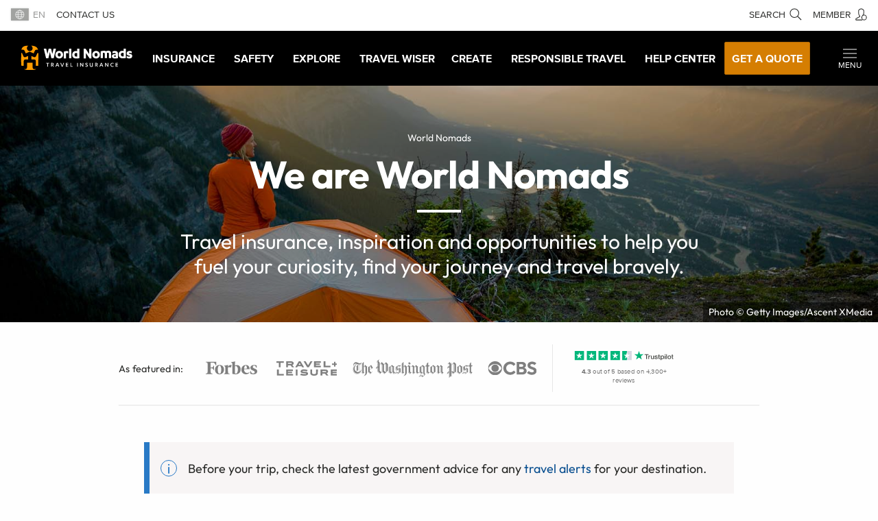

--- FILE ---
content_type: text/html; charset=utf-8
request_url: https://www.worldnomads.com/
body_size: 51494
content:


<!DOCTYPE html>
<!--[if IE 8]>    <html lang="en-us" class="no-js ie8"> <![endif]-->
<!--[if IE 9]>    <html lang="en-us" class="no-js ie9"> <![endif]-->
<!--[if gt IE 9]><!-->
<html lang="en" class="no-js static detail-drag-and-drop-template contents">
<!--<![endif]-->
<head>
    <meta http-equiv="X-UA-Compatible" content="IE=edge,chrome=1">
    <meta name="classification" content="Travel, Travel Safety, Travel Insurance" />
    <meta name="Rating" content="General" />
    <meta name="distribution" content="Global" />
    <meta name="author" content="World Nomads" />
    <meta name="Copyright" content="Copyright (c) 2004-2026 World Nomads" />
    <meta http-equiv="imagetoolbar" content="no" />
    <meta name="MSSmartTagsPreventParsing" content="true" />
    <meta name="revisit-after" content="5 Days" />
    <meta name="doc-class" content="Living Document" />
    <meta charset="utf-8" />
    <meta http-equiv="content-type" content="text/html; charset=UTF-8" />
    <meta name="viewport" content="width=device-width, initial-scale=1">
    <link href="https://media.worldnomads.com/favicon.png" rel="icon" />


                <link rel="canonical" href="https://www.worldnomads.com/" />


    <!--GA4 code -->
    <script type="text/javascript">
        // Return the appropriate cookie domain for a given hostname
        function cookieDomainForHostname(hostname) {
            const knownRootDomains = ['worldnomads.com'];
            const knownRootDomain = knownRootDomains.find((domain) =>
                hostname.endsWith(domain)
            );
            return knownRootDomain
                ? `.${knownRootDomain}`
                : hostname.replace(/^(www|service)/, '');
        }
        window.wng = {
            production: /(^|\.)worldnomads\.com$/.test(window.location.hostname),
        };
        (function (w, d, s, l, i) {
            w[l] = w[l] || [];
            w[l].push({ 'gtm.start': new Date().getTime(), event: 'gtm.js' });
            var f = d.getElementsByTagName(s)[0],
                j = d.createElement(s),
                dl = l != 'dataLayer' ? '&l=' + l : '';
            j.async = true;
            j.src = 'https://www.googletagmanager.com/gtm.js?id=' + i + dl;
            f.parentNode.insertBefore(j, f);
        })(
            window,
            document,
            'script',
            'dataLayer',
            /** GTM_CODE */ 'GTM-NB4DJG' /***/
        );
        // Setup GA4 GTag.js Tracking Code
        // Load gtag.js asynchronously
        (function (i, s, o, g, r, a, m) {
            (i[r] =
                i[r] ||
                function () {
                    (i[r].q = i[r].q || []).push(arguments);
                }),
                (i[r].l = 1 * new Date());
            (a = s.createElement(o)), (m = s.getElementsByTagName(o)[0]);
            (a.async = 1), (a.src = g), m.parentNode.insertBefore(a, m);
        })(
            window,
            document,
            'script',
            'https://www.googletagmanager.com/gtag/js?id=' +
              /** GA4_TRACKING_CODE */ '&#39;G-2ZJ01FKX02&#39;' /***/,
            'gtag'
        );
        window.dataLayer = window.dataLayer || [];
        function gtag() {
            dataLayer.push(arguments);
        }
        // Initialize gtag.js
        gtag('js', new Date());
        gtag('config', /** GA4_TRACKING_CODE */ '&#39;G-2ZJ01FKX02&#39;' /***/, {
            cookie_domain: this.cookieDomainForHostname(document.location.hostname),
            site_speed_sample_rate: 20,
            allow_google_signals: true,
            linker: true,
            send_page_view: true,
            ad_storage: 'denied',
            analytics_storage: 'denied',
        });
        gtag('set', 'allow_ad_personalization_signals', true);
    </script>
    <!-- end of ga4 code -->
    <!-- Just IE? -->
    <!--[if IE]><link rel="shortcut icon" href="https://media.worldnomads.com/favicon.ico"><![endif]-->

    <title>World Nomads - Explore Your Boundaries</title>

        <!--[if lt IE 9]> <script type="text/javascript" src="https://brand.worldnomads.com/source/js/js-head-ie8.min.js?20251103"></script> <![endif]-->
        <!--[if (gte IE 9) | (!IE)]><!-->
        <script type="text/javascript" src="https://brand.worldnomads.com/source/js/js-head.min.js?20251103"></script>
        <!--<![endif]-->

    <script src="/Themes/NomadsFoundation/scripts/wng.googleAnalytics.js" type="text/javascript"></script>
    <script src="/Themes/NomadsFoundation/scripts/wng.googleAnalytics.wnSpecificCustomDimensionsOrMetrics.js" type="text/javascript"></script>

    <meta content="Orchard" name="generator" />
<meta content="Travel insurance for independent travellers from more than 130+ countries. Buy, extend &amp; claim online. 24hr worldwide assistance." name="description" />
<link href="https://brand.worldnomads.com/source/wng-wn-styles-1.81.0.min.css" rel="stylesheet" type="text/css" />
<!-- Google Tag Manager -->
<script>(function(w,d,s,l,i){w[l]=w[l]||[];w[l].push({'gtm.start':
new Date().getTime(),event:'gtm.js'});var f=d.getElementsByTagName(s)[0],
j=d.createElement(s),dl=l!='dataLayer'?'&l='+l:'';j.async=true;j.src=
'https://www.googletagmanager.com/gtm.js?id='+i+dl;f.parentNode.insertBefore(j,f);
})(window,document,'script','dataLayer','GTM-NB4DJG');</script>
<!-- End Google Tag Manager -->

                <link rel="alternate" href="https://www.worldnomads.com/" hreflang="x-default" />
                            <link rel="alternate" href="https://www.worldnomads.com/au/" hreflang="en-AU" />
                            <link rel="alternate" href="https://www.worldnomads.com/nz/" hreflang="en-NZ" />
                            <link rel="alternate" href="https://www.worldnomads.com/uk" hreflang="en-GB" />
                            <link rel="alternate" href="https://www.worldnomads.com/ca-en/" hreflang="en-CA" />
                            <link rel="alternate" href="https://www.worldnomads.com/usa/" hreflang="en-US" />
                            <link rel="alternate" href="https://www.worldnomads.com/br-en/" hreflang="en-BR" />
                            <link rel="alternate" href="https://www.worldnomads.com/de/" hreflang="de-DE" />
                            <link rel="alternate" href="https://www.worldnomads.com/br-pt/" hreflang="pt-BR" />
                            <link rel="alternate" href="https://www.worldnomads.com/it/" hreflang="it-IT" />
                            <link rel="alternate" href="https://www.worldnomads.com/es/" hreflang="es-ES" />
                            <link rel="alternate" href="https://www.worldnomads.com/fr/" hreflang="fr-FR" />
                            <link rel="alternate" href="https://www.worldnomads.com/mx/" hreflang="es-MX" />
                            <link rel="alternate" href="https://www.worldnomads.com/pt/" hreflang="pt-PT" />
                            <link rel="alternate" href="https://www.worldnomads.com/ie" hreflang="en-IE" />
            <link rel="alternate" href="https://www.worldnomads.com/eu/" hreflang="en-AT" />
            <link rel="alternate" href="https://www.worldnomads.com/eu/" hreflang="en-BE" />
            <link rel="alternate" href="https://www.worldnomads.com/eu/" hreflang="en-BG" />
            <link rel="alternate" href="https://www.worldnomads.com/eu/" hreflang="en-HR" />
            <link rel="alternate" href="https://www.worldnomads.com/eu/" hreflang="en-CY" />
            <link rel="alternate" href="https://www.worldnomads.com/eu/" hreflang="en-CZ" />
            <link rel="alternate" href="https://www.worldnomads.com/eu/" hreflang="en-DK" />
            <link rel="alternate" href="https://www.worldnomads.com/eu/" hreflang="en-EE" />
            <link rel="alternate" href="https://www.worldnomads.com/eu/" hreflang="en-FI" />
            <link rel="alternate" href="https://www.worldnomads.com/eu/" hreflang="en-FR" />
            <link rel="alternate" href="https://www.worldnomads.com/eu/" hreflang="en-GR" />
            <link rel="alternate" href="https://www.worldnomads.com/eu/" hreflang="en-HU" />
            <link rel="alternate" href="https://www.worldnomads.com/eu/" hreflang="en-IS" />
            <link rel="alternate" href="https://www.worldnomads.com/eu/" hreflang="en-LV" />
            <link rel="alternate" href="https://www.worldnomads.com/eu/" hreflang="en-LI" />
            <link rel="alternate" href="https://www.worldnomads.com/eu/" hreflang="en-LT" />
            <link rel="alternate" href="https://www.worldnomads.com/eu/" hreflang="en-LU" />
            <link rel="alternate" href="https://www.worldnomads.com/eu/" hreflang="en-MT" />
            <link rel="alternate" href="https://www.worldnomads.com/eu/" hreflang="en-NL" />
            <link rel="alternate" href="https://www.worldnomads.com/eu/" hreflang="en-NO" />
            <link rel="alternate" href="https://www.worldnomads.com/eu/" hreflang="en-PL" />
            <link rel="alternate" href="https://www.worldnomads.com/eu/" hreflang="en-PT" />
            <link rel="alternate" href="https://www.worldnomads.com/eu/" hreflang="en-RO" />
            <link rel="alternate" href="https://www.worldnomads.com/eu/" hreflang="en-SK" />
            <link rel="alternate" href="https://www.worldnomads.com/eu/" hreflang="en-SI" />
            <link rel="alternate" href="https://www.worldnomads.com/eu/" hreflang="en-ES" />
            <link rel="alternate" href="https://www.worldnomads.com/eu/" hreflang="en-SE" />
            <link rel="alternate" href="https://www.worldnomads.com/row/" hreflang="en-AD" />
            <link rel="alternate" href="https://www.worldnomads.com/row/" hreflang="en-AQ" />
            <link rel="alternate" href="https://www.worldnomads.com/row/" hreflang="en-AR" />
            <link rel="alternate" href="https://www.worldnomads.com/row/" hreflang="en-AM" />
            <link rel="alternate" href="https://www.worldnomads.com/row/" hreflang="en-AW" />
            <link rel="alternate" href="https://www.worldnomads.com/row/" hreflang="en-AZ" />
            <link rel="alternate" href="https://www.worldnomads.com/row/" hreflang="en-BS" />
            <link rel="alternate" href="https://www.worldnomads.com/row/" hreflang="en-BH" />
            <link rel="alternate" href="https://www.worldnomads.com/row/" hreflang="en-BD" />
            <link rel="alternate" href="https://www.worldnomads.com/row/" hreflang="en-BB" />
            <link rel="alternate" href="https://www.worldnomads.com/row/" hreflang="en-BZ" />
            <link rel="alternate" href="https://www.worldnomads.com/row/" hreflang="en-BM" />
            <link rel="alternate" href="https://www.worldnomads.com/row/" hreflang="en-BT" />
            <link rel="alternate" href="https://www.worldnomads.com/row/" hreflang="en-BO" />
            <link rel="alternate" href="https://www.worldnomads.com/row/" hreflang="en-BA" />
            <link rel="alternate" href="https://www.worldnomads.com/row/" hreflang="en-BW" />
            <link rel="alternate" href="https://www.worldnomads.com/row/" hreflang="en-BN" />
            <link rel="alternate" href="https://www.worldnomads.com/row/" hreflang="en-KH" />
            <link rel="alternate" href="https://www.worldnomads.com/row/" hreflang="en-CM" />
            <link rel="alternate" href="https://www.worldnomads.com/row/" hreflang="en-CL" />
            <link rel="alternate" href="https://www.worldnomads.com/" hreflang="en-Cn" />
            <link rel="alternate" href="https://www.worldnomads.com/row/" hreflang="en-CO" />
            <link rel="alternate" href="https://www.worldnomads.com/row/" hreflang="en-CR" />
            <link rel="alternate" href="https://www.worldnomads.com/row/" hreflang="en-CW" />
            <link rel="alternate" href="https://www.worldnomads.com/row/" hreflang="en-EC" />
            <link rel="alternate" href="https://www.worldnomads.com/row/" hreflang="en-SV" />
            <link rel="alternate" href="https://www.worldnomads.com/row/" hreflang="en-FK" />
            <link rel="alternate" href="https://www.worldnomads.com/row/" hreflang="en-PF" />
            <link rel="alternate" href="https://www.worldnomads.com/row/" hreflang="en-FJ" />
            <link rel="alternate" href="https://www.worldnomads.com/row/" hreflang="en-GE" />
            <link rel="alternate" href="https://www.worldnomads.com/row/" hreflang="en-GI" />
            <link rel="alternate" href="https://www.worldnomads.com/row/" hreflang="en-GL" />
            <link rel="alternate" href="https://www.worldnomads.com/row/" hreflang="en-GP" />
            <link rel="alternate" href="https://www.worldnomads.com/row/" hreflang="en-GU" />
            <link rel="alternate" href="https://www.worldnomads.com/row/" hreflang="en-GT" />
            <link rel="alternate" href="https://www.worldnomads.com/row/" hreflang="en-HN" />
            <link rel="alternate" href="https://www.worldnomads.com/row/" hreflang="en-HK" />
            <link rel="alternate" href="https://www.worldnomads.com/row/" hreflang="en-IN" />
            <link rel="alternate" href="https://www.worldnomads.com/row/" hreflang="en-ID" />
            <link rel="alternate" href="https://www.worldnomads.com/row/" hreflang="en-IL" />
            <link rel="alternate" href="https://www.worldnomads.com/row/" hreflang="en-JM" />
            <link rel="alternate" href="https://www.worldnomads.com/row/" hreflang="en-JP" />
            <link rel="alternate" href="https://www.worldnomads.com/row/" hreflang="en-KZ" />
            <link rel="alternate" href="https://www.worldnomads.com/row/" hreflang="en-KE" />
            <link rel="alternate" href="https://www.worldnomads.com/row/" hreflang="en-KW" />
            <link rel="alternate" href="https://www.worldnomads.com/row/" hreflang="en-KG" />
            <link rel="alternate" href="https://www.worldnomads.com/row/" hreflang="en-LA" />
            <link rel="alternate" href="https://www.worldnomads.com/row/" hreflang="en-MO" />
            <link rel="alternate" href="https://www.worldnomads.com/row/" hreflang="en-MK" />
            <link rel="alternate" href="https://www.worldnomads.com/row/" hreflang="en-MG" />
            <link rel="alternate" href="https://www.worldnomads.com/row/" hreflang="en-MY" />
            <link rel="alternate" href="https://www.worldnomads.com/row/" hreflang="en-MV" />
            <link rel="alternate" href="https://www.worldnomads.com/row/" hreflang="en-MU" />
            <link rel="alternate" href="https://www.worldnomads.com/row/" hreflang="en-MX" />
            <link rel="alternate" href="https://www.worldnomads.com/row/" hreflang="en-MD" />
            <link rel="alternate" href="https://www.worldnomads.com/row/" hreflang="en-MC" />
            <link rel="alternate" href="https://www.worldnomads.com/row/" hreflang="en-MN" />
            <link rel="alternate" href="https://www.worldnomads.com/row/" hreflang="en-ME" />
            <link rel="alternate" href="https://www.worldnomads.com/row/" hreflang="en-MA" />
            <link rel="alternate" href="https://www.worldnomads.com/row/" hreflang="en-NP" />
            <link rel="alternate" href="https://www.worldnomads.com/row/" hreflang="en-NC" />
            <link rel="alternate" href="https://www.worldnomads.com/row/" hreflang="en-NI" />
            <link rel="alternate" href="https://www.worldnomads.com/row/" hreflang="en-OM" />
            <link rel="alternate" href="https://www.worldnomads.com/row/" hreflang="en-PK" />
            <link rel="alternate" href="https://www.worldnomads.com/row/" hreflang="en-PW" />
            <link rel="alternate" href="https://www.worldnomads.com/row/" hreflang="en-PA" />
            <link rel="alternate" href="https://www.worldnomads.com/row/" hreflang="en-PG" />
            <link rel="alternate" href="https://www.worldnomads.com/row/" hreflang="en-PY" />
            <link rel="alternate" href="https://www.worldnomads.com/row/" hreflang="en-PE" />
            <link rel="alternate" href="https://www.worldnomads.com/" hreflang="en-PH" />
            <link rel="alternate" href="https://www.worldnomads.com/row/" hreflang="en-QA" />
            <link rel="alternate" href="https://www.worldnomads.com/row/" hreflang="en-RU" />
            <link rel="alternate" href="https://www.worldnomads.com/row/" hreflang="en-WS" />
            <link rel="alternate" href="https://www.worldnomads.com/row/" hreflang="en-SM" />
            <link rel="alternate" href="https://www.worldnomads.com/row/" hreflang="en-SA" />
            <link rel="alternate" href="https://www.worldnomads.com/row/" hreflang="en-SG" />
            <link rel="alternate" href="https://www.worldnomads.com/row/" hreflang="en-MF" />
            <link rel="alternate" href="https://www.worldnomads.com/row/" hreflang="en-RS" />
            <link rel="alternate" href="https://www.worldnomads.com/row/" hreflang="en-SX" />
            <link rel="alternate" href="https://www.worldnomads.com/row/" hreflang="en-SB" />
            <link rel="alternate" href="https://www.worldnomads.com/row/" hreflang="en-ZA" />
            <link rel="alternate" href="https://www.worldnomads.com/row/" hreflang="en-KR" />
            <link rel="alternate" href="https://www.worldnomads.com/row/" hreflang="en-LK" />
            <link rel="alternate" href="https://www.worldnomads.com/row/" hreflang="en-CH" />
            <link rel="alternate" href="https://www.worldnomads.com/row/" hreflang="en-TW" />
            <link rel="alternate" href="https://www.worldnomads.com/row/" hreflang="en-TJ" />
            <link rel="alternate" href="https://www.worldnomads.com/row/" hreflang="en-TH" />
            <link rel="alternate" href="https://www.worldnomads.com/row/" hreflang="en-TO" />
            <link rel="alternate" href="https://www.worldnomads.com/row/" hreflang="en-TT" />
            <link rel="alternate" href="https://www.worldnomads.com/row/" hreflang="en-TR" />
            <link rel="alternate" href="https://www.worldnomads.com/row/" hreflang="en-TM" />
            <link rel="alternate" href="https://www.worldnomads.com/row/" hreflang="en-TM" />
            <link rel="alternate" href="https://www.worldnomads.com/row/" hreflang="en-AE" />
            <link rel="alternate" href="https://www.worldnomads.com/row/" hreflang="en-UY" />
            <link rel="alternate" href="https://www.worldnomads.com/row/" hreflang="en-UZ" />
            <link rel="alternate" href="https://www.worldnomads.com/row/" hreflang="en-VU" />
            <link rel="alternate" href="https://www.worldnomads.com/row/" hreflang="en-VN" />
            <link rel="alternate" href="https://www.worldnomads.com/row/" hreflang="en-VN" />

<meta name="google-site-verification" content="94fChKVbG353PvoX2rTkJ3_7nrMGXzo_30HqL9xV7R4" />
<meta name="google-site-verification" content="9iyIoPyOMyMzZ3Iopm-3ZG6VihcRlfowrmyPwNStDHY" />
<meta name="facebook-domain-verification" content="emdrikxb3xkey9iaoqcmt8m4vnvc98" />

<meta content="Explore your boundaries with World Nomads" name="ogtitle" property="og:title" />
<meta content="https://www.worldnomads.com/" name="ogurl" property="og:url" />
<meta content="Travel insurance for independent travellers. Buy, extend and claim online, even after you’ve left home." name="ogdescription" property="og:description" />
<meta content="https://media.worldnomads.com/shareimages/home-1200x630.jpg" name="ogimage" property="og:image" />
<meta content="1200" name="ogimagewidth" property="og:image:width" />
<meta content="630" name="ogimageheight" property="og:image:height" />
<meta content="summary_large_image" name="twitter:card" />
<meta content="@worldnomads" name="twitter:site" />
<meta content="Explore your boundaries with World Nomads" name="twitter:title" />
<meta content="Travel insurance for independent travellers. Buy, extend and claim online, even after you’ve left home." name="twitter:description" />
<meta content="@worldnomads" name="twitter:creator" />
<meta content="https://media.worldnomads.com/shareimages/home-twitter.jpg" name="twitter:image:src" />
<meta content="https://bit.ly/1Gn8F1u" name="twitter:domain" />


 <!--
        ********************** 
        You agree that you have been granted a non exclusive license to use these Applications,
        which are protected by patents (Australian patent 2003257498, 2011200956 & New Zealand Patent 529087)
        and that these Applications contain proprietary content, information and material that is protected by
        applicable intellectual property laws. You agree that You will not use such proprietary content,
        information or materials in any way whatsoever except for permitted use of the Services. No part of
        the Application may be reproduced in any form or by any means. You agree not to copy or create derivative
        works based on the Application, in any manner, and You shall not exploit the Services in any unauthorized way. 
        ********************** 
    -->
<script type="application/ld+json">
[{ 
  "@context" : "http://schema.org",
  "@type" : "Organization",
  "name" : "World Nomads",
  "url" : "https://www.worldnomads.com/",
  "sameAs" : [
    "https://www.facebook.com/worldnomads/",
    "https://twitter.com/WorldNomads",
    "https://plus.google.com/+worldnomads/posts"
  ]
},
{ 
  "@context": "http://schema.org", 
  "@type": "WebSite", 
  "url": "https://www.worldnomads.com", 
  "potentialAction": { 
    "@type": "SearchAction", 
    "target": "https://www.worldnomads.com/search-results?Search={search_term}", 
    "query-input": "required name=search_term" } 
}]
</script>

        <!-- SwiftType Metatags -->
            <meta class="swiftype" name="description" data-type="string" content="Travel insurance for independent travellers from more than 130+ countries. Buy, extend &amp; claim online. 24hr worldwide assistance." />



<!-- Start cookieyes banner --> 
<script id="cookieyes" type="text/javascript" src="https://cdn-cookieyes.com/client_data/c1a25bfb1cd73aa8effdbb31/script.js"></script> 
<!-- End cookieyes banner -->
<script src="https://cdn-pci.optimizely.com/js/25403580078.js"></script>
    <meta property="og:title" content="We are World Nomads">
        <meta property="og:image" content="https://media.worldnomads.com/HomePageImages/alberta-canada-camping-getty-ascent-xmedia3.jpg">
    <meta property="og:url" content="https://www.worldnomads.com/">
    <meta property=”og:type” content=”website” />
    <style>

    .Hero-media {
        background-image: url('https://media.worldnomads.com/HomePageImages/alberta-canada-camping-getty-ascent-xmedia3.jpg');
        overflow: hidden;
    }

    video, .Hero-video {
        min-width: 100%;
        min-height: 100%;
    }

    .heroOverlayImage {
        z-index: 99;
        margin: 3.5rem auto;
    }
    @media (max-width: 640px) {
        .Hero-media{
            background-image: url('https://media.worldnomads.com/HomePageImages/alberta-canada-camping-getty-ascent-xmedia3.jpg');
        }

        .Footer {
            z-index: 10;
        }
    }

    #countryOfResidence {
        margin: auto;
    }

    .Sheepgate {
        border-bottom: 3px black solid;
        max-width: 100%;
        position: -webkit-sticky;
        position: sticky;
        top: 0 !important;
        background-color: white;
        z-index: 10;
    }

    .Sheepgate-button {
        position: absolute;
        right: -6px;
        bottom: 0px;
        top: 0px;
        height: 100%;
    }

    #overlay-section {
        width: 100%;
        background: linear-gradient(to top, rgba(0, 0, 0, 1) 70%, rgba(0, 0, 0, 0));
        z-index: 9;
        height: 100%;
        position: absolute;
        top: 0px;
        bottom: 0px;
        right: 0px;
    }

    .set-country-aus {
        cursor: pointer;
    }

    .Sheepgate-button {
        height: 40px !important
    }
    </style>

        <link rel="stylesheet" href="https://www.worldnomads.com/travel-insurance/quote/embedded-qqc.css" />



    <script>
        // TODO: Update module to do this so that it isn't hardcoded into every environment.
        if (typeof wng !== 'undefined') {
            wng.googleAnalytics('UA-177811-32', 'GTM-NB4DJG');
        }
    </script>

    <link rel="stylesheet" type="text/css" href="https://components.worldnomads.com/v0.44.2/styles/friendly.css" />



</head>
<body class="">
    <script type="text/javascript">
window.WnComponents = window.WnComponents || {};
WnComponents.nav = WnComponents.nav || {};
WnComponents.nav.canonical = WnComponents.nav.canonical || {};
WnComponents.nav.urls = WnComponents.nav.urls || {};
WnComponents.nav.canonical['/travel-insurance'] = WnComponents.nav.canonical['/travel-insurance'] || [];
WnComponents.nav.canonical['/travel-insurance'].push({
    regex: /^(de-DE|de-CH)$/,
    href: 'https://www.worldnomads.com/eu/travel-insurance'
});
WnComponents.nav.urls['https://www.worldnomads.com/eu/travel-insurance'] = WnComponents.nav.canonical['/travel-insurance'];
WnComponents.nav.canonical['/travel-insurance/whats-covered'] = WnComponents.nav.canonical['/travel-insurance/whats-covered'] || [];
WnComponents.nav.canonical['/travel-insurance/whats-covered'].push({
    regex: /^de-DE$/,
    href: 'https://www.worldnomads.com/eu/travel-insurance/whats-covered'
});
WnComponents.nav.urls['https://www.worldnomads.com/eu/travel-insurance/whats-covered'] = WnComponents.nav.canonical['/travel-insurance/whats-covered'];
WnComponents.nav.canonical['/travel-insurance/what-to-do'] = WnComponents.nav.canonical['/travel-insurance/what-to-do'] || [];
WnComponents.nav.canonical['/travel-insurance/what-to-do'].push({
    regex: /^de-DE$/,
    href: 'https://www.worldnomads.com/eu/travel-insurance/what-to-do'
});
WnComponents.nav.urls['https://www.worldnomads.com/eu/travel-insurance/what-to-do'] = WnComponents.nav.canonical['/travel-insurance/what-to-do'];
WnComponents.nav.canonical['/travel-insurance/why-buy'] = WnComponents.nav.canonical['/travel-insurance/why-buy'] || [];
WnComponents.nav.canonical['/travel-insurance/why-buy'].push({
    regex: /^de-DE$/,
    href: 'https://www.worldnomads.com/eu/travel-insurance/why-buy'
});
WnComponents.nav.urls['https://www.worldnomads.com/eu/travel-insurance/why-buy'] = WnComponents.nav.canonical['/travel-insurance/why-buy'];
WnComponents.nav.canonical['/travel-insurance/activities'] = WnComponents.nav.canonical['/travel-insurance/activities'] || [];
WnComponents.nav.canonical['/travel-insurance/activities'].push({
    regex: /^de-DE$/,
    href: 'https://www.worldnomads.com/eu/travel-insurance/activities'
});
WnComponents.nav.urls['https://www.worldnomads.com/eu/travel-insurance/activities'] = WnComponents.nav.canonical['/travel-insurance/activities'];
WnComponents.nav.canonical['/travel-insurance/destinations'] = WnComponents.nav.canonical['/travel-insurance/destinations'] || [];
WnComponents.nav.canonical['/travel-insurance/destinations'].push({
    regex: /^de-DE$/,
    href: 'https://www.worldnomads.com/eu/travel-insurance/destinations'
});
WnComponents.nav.urls['https://www.worldnomads.com/eu/travel-insurance/destinations'] = WnComponents.nav.canonical['/travel-insurance/destinations'];
WnComponents.nav.canonical['/travel-insurance/true-claims'] = WnComponents.nav.canonical['/travel-insurance/true-claims'] || [];
WnComponents.nav.canonical['/travel-insurance/true-claims'].push({
    regex: /^de-DE$/,
    href: 'https://www.worldnomads.com/eu/travel-insurance/true-claims'
});
WnComponents.nav.urls['https://www.worldnomads.com/eu/travel-insurance/true-claims'] = WnComponents.nav.canonical['/travel-insurance/true-claims'];
WnComponents.nav.canonical['/travel-insurance/claim-online'] = WnComponents.nav.canonical['/travel-insurance/claim-online'] || [];
WnComponents.nav.canonical['/travel-insurance/claim-online'].push({
    regex: /^de-DE$/,
    href: 'https://www.worldnomads.com/eu/travel-insurance/claim-online'
});
WnComponents.nav.urls['https://www.worldnomads.com/eu/travel-insurance/claim-online'] = WnComponents.nav.canonical['/travel-insurance/claim-online'];
WnComponents.nav.canonical['/travel-insurance/get-a-quote'] = WnComponents.nav.canonical['/travel-insurance/get-a-quote'] || [];
WnComponents.nav.canonical['/travel-insurance/get-a-quote'].push({
    regex: /^de-DE$/,
    href: 'https://www.worldnomads.com/eu/travel-insurance/get-a-quote'
});
WnComponents.nav.urls['https://www.worldnomads.com/eu/travel-insurance/get-a-quote'] = WnComponents.nav.canonical['/travel-insurance/get-a-quote'];
WnComponents.nav.canonical['/travel-insurance'] = WnComponents.nav.canonical['/travel-insurance'] || [];
WnComponents.nav.canonical['/travel-insurance'].push({
    regex: /^es-ES$/,
    href: 'https://www.worldnomads.com/eu/travel-insurance'
});
WnComponents.nav.urls['https://www.worldnomads.com/eu/travel-insurance'] = WnComponents.nav.canonical['/travel-insurance'];
WnComponents.nav.canonical['/travel-insurance/whats-covered'] = WnComponents.nav.canonical['/travel-insurance/whats-covered'] || [];
WnComponents.nav.canonical['/travel-insurance/whats-covered'].push({
    regex: /^es-ES$/,
    href: 'https://www.worldnomads.com/eu/travel-insurance/whats-covered'
});
WnComponents.nav.urls['https://www.worldnomads.com/eu/travel-insurance/whats-covered'] = WnComponents.nav.canonical['/travel-insurance/whats-covered'];
WnComponents.nav.canonical['/travel-insurance/what-to-do'] = WnComponents.nav.canonical['/travel-insurance/what-to-do'] || [];
WnComponents.nav.canonical['/travel-insurance/what-to-do'].push({
    regex: /^es-ES$/,
    href: 'https://www.worldnomads.com/eu/travel-insurance/what-to-do'
});
WnComponents.nav.urls['https://www.worldnomads.com/eu/travel-insurance/what-to-do'] = WnComponents.nav.canonical['/travel-insurance/what-to-do'];
WnComponents.nav.canonical['/travel-insurance/why-buy'] = WnComponents.nav.canonical['/travel-insurance/why-buy'] || [];
WnComponents.nav.canonical['/travel-insurance/why-buy'].push({
    regex: /^es-ES$/,
    href: 'https://www.worldnomads.com/eu/travel-insurance/why-buy'
});
WnComponents.nav.urls['https://www.worldnomads.com/eu/travel-insurance/why-buy'] = WnComponents.nav.canonical['/travel-insurance/why-buy'];
WnComponents.nav.canonical['/travel-insurance/activities'] = WnComponents.nav.canonical['/travel-insurance/activities'] || [];
WnComponents.nav.canonical['/travel-insurance/activities'].push({
    regex: /^es-ES$/,
    href: 'https://www.worldnomads.com/eu/travel-insurance/activities'
});
WnComponents.nav.urls['https://www.worldnomads.com/eu/travel-insurance/activities'] = WnComponents.nav.canonical['/travel-insurance/activities'];
WnComponents.nav.canonical['/travel-insurance/destinations'] = WnComponents.nav.canonical['/travel-insurance/destinations'] || [];
WnComponents.nav.canonical['/travel-insurance/destinations'].push({
    regex: /^es-ES$/,
    href: 'https://www.worldnomads.com/eu/travel-insurance/destinations'
});
WnComponents.nav.urls['https://www.worldnomads.com/eu/travel-insurance/destinations'] = WnComponents.nav.canonical['/travel-insurance/destinations'];
WnComponents.nav.canonical['/travel-insurance/true-claims'] = WnComponents.nav.canonical['/travel-insurance/true-claims'] || [];
WnComponents.nav.canonical['/travel-insurance/true-claims'].push({
    regex: /^es-ES$/,
    href: 'https://www.worldnomads.com/eu/travel-insurance/true-claims'
});
WnComponents.nav.urls['https://www.worldnomads.com/eu/travel-insurance/true-claims'] = WnComponents.nav.canonical['/travel-insurance/true-claims'];
WnComponents.nav.canonical['/travel-insurance/claim-online'] = WnComponents.nav.canonical['/travel-insurance/claim-online'] || [];
WnComponents.nav.canonical['/travel-insurance/claim-online'].push({
    regex: /^es-ES$/,
    href: 'https://www.worldnomads.com/eu/travel-insurance/claim-online'
});
WnComponents.nav.urls['https://www.worldnomads.com/eu/travel-insurance/claim-online'] = WnComponents.nav.canonical['/travel-insurance/claim-online'];
WnComponents.nav.canonical['/travel-insurance/get-a-quote'] = WnComponents.nav.canonical['/travel-insurance/get-a-quote'] || [];
WnComponents.nav.canonical['/travel-insurance/get-a-quote'].push({
    regex: /^es-ES$/,
    href: 'https://www.worldnomads.com/eu/travel-insurance/get-a-quote'
});
WnComponents.nav.urls['https://www.worldnomads.com/eu/travel-insurance/get-a-quote'] = WnComponents.nav.canonical['/travel-insurance/get-a-quote'];
WnComponents.nav.canonical['/travel-insurance'] = WnComponents.nav.canonical['/travel-insurance'] || [];
WnComponents.nav.canonical['/travel-insurance'].push({
    regex: /^es-MX$/,
    href: 'https://www.worldnomads.com/row/travel-insurance'
});
WnComponents.nav.urls['https://www.worldnomads.com/row/travel-insurance'] = WnComponents.nav.canonical['/travel-insurance'];
WnComponents.nav.canonical['/travel-insurance/whats-covered'] = WnComponents.nav.canonical['/travel-insurance/whats-covered'] || [];
WnComponents.nav.canonical['/travel-insurance/whats-covered'].push({
    regex: /^es-MX$/,
    href: 'https://www.worldnomads.com/row/travel-insurance/whats-covered'
});
WnComponents.nav.urls['https://www.worldnomads.com/row/travel-insurance/whats-covered'] = WnComponents.nav.canonical['/travel-insurance/whats-covered'];
WnComponents.nav.canonical['/travel-insurance/what-to-do'] = WnComponents.nav.canonical['/travel-insurance/what-to-do'] || [];
WnComponents.nav.canonical['/travel-insurance/what-to-do'].push({
    regex: /^es-MX$/,
    href: 'https://www.worldnomads.com/row/travel-insurance/what-to-do'
});
WnComponents.nav.urls['https://www.worldnomads.com/row/travel-insurance/what-to-do'] = WnComponents.nav.canonical['/travel-insurance/what-to-do'];
WnComponents.nav.canonical['/travel-insurance/why-buy'] = WnComponents.nav.canonical['/travel-insurance/why-buy'] || [];
WnComponents.nav.canonical['/travel-insurance/why-buy'].push({
    regex: /^es-MX$/,
    href: 'https://www.worldnomads.com/row/travel-insurance/why-buy'
});
WnComponents.nav.urls['https://www.worldnomads.com/row/travel-insurance/why-buy'] = WnComponents.nav.canonical['/travel-insurance/why-buy'];
WnComponents.nav.canonical['/travel-insurance/activities'] = WnComponents.nav.canonical['/travel-insurance/activities'] || [];
WnComponents.nav.canonical['/travel-insurance/activities'].push({
    regex: /^es-MX$/,
    href: 'https://www.worldnomads.com/row/travel-insurance/activities'
});
WnComponents.nav.urls['https://www.worldnomads.com/row/travel-insurance/activities'] = WnComponents.nav.canonical['/travel-insurance/activities'];
WnComponents.nav.canonical['/travel-insurance/destinations'] = WnComponents.nav.canonical['/travel-insurance/destinations'] || [];
WnComponents.nav.canonical['/travel-insurance/destinations'].push({
    regex: /^es-MX$/,
    href: 'https://www.worldnomads.com/row/travel-insurance/destinations'
});
WnComponents.nav.urls['https://www.worldnomads.com/row/travel-insurance/destinations'] = WnComponents.nav.canonical['/travel-insurance/destinations'];
WnComponents.nav.canonical['/travel-insurance/true-claims'] = WnComponents.nav.canonical['/travel-insurance/true-claims'] || [];
WnComponents.nav.canonical['/travel-insurance/true-claims'].push({
    regex: /^es-MX$/,
    href: 'https://www.worldnomads.com/row/travel-insurance/true-claims'
});
WnComponents.nav.urls['https://www.worldnomads.com/row/travel-insurance/true-claims'] = WnComponents.nav.canonical['/travel-insurance/true-claims'];
WnComponents.nav.canonical['/travel-insurance/claim-online'] = WnComponents.nav.canonical['/travel-insurance/claim-online'] || [];
WnComponents.nav.canonical['/travel-insurance/claim-online'].push({
    regex: /^es-MX$/,
    href: 'https://www.worldnomads.com/row/travel-insurance/claim-online'
});
WnComponents.nav.urls['https://www.worldnomads.com/row/travel-insurance/claim-online'] = WnComponents.nav.canonical['/travel-insurance/claim-online'];
WnComponents.nav.canonical['/travel-insurance/get-a-quote'] = WnComponents.nav.canonical['/travel-insurance/get-a-quote'] || [];
WnComponents.nav.canonical['/travel-insurance/get-a-quote'].push({
    regex: /^es-MX$/,
    href: 'https://www.worldnomads.com/row/travel-insurance/get-a-quote'
});
WnComponents.nav.urls['https://www.worldnomads.com/row/travel-insurance/get-a-quote'] = WnComponents.nav.canonical['/travel-insurance/get-a-quote'];
WnComponents.nav.canonical['/travel-insurance'] = WnComponents.nav.canonical['/travel-insurance'] || [];
WnComponents.nav.canonical['/travel-insurance'].push({
    regex: /^(fr-FR|fr-BE|fr-CH)$/,
    href: 'https://www.worldnomads.com/eu/travel-insurance'
});
WnComponents.nav.urls['https://www.worldnomads.com/eu/travel-insurance'] = WnComponents.nav.canonical['/travel-insurance'];
WnComponents.nav.canonical['/travel-insurance/whats-covered'] = WnComponents.nav.canonical['/travel-insurance/whats-covered'] || [];
WnComponents.nav.canonical['/travel-insurance/whats-covered'].push({
    regex: /^fr-EU$/,
    href: 'https://www.worldnomads.com/eu/travel-insurance/whats-covered'
});
WnComponents.nav.urls['https://www.worldnomads.com/eu/travel-insurance/whats-covered'] = WnComponents.nav.canonical['/travel-insurance/whats-covered'];
WnComponents.nav.canonical['/travel-insurance/what-to-do'] = WnComponents.nav.canonical['/travel-insurance/what-to-do'] || [];
WnComponents.nav.canonical['/travel-insurance/what-to-do'].push({
    regex: /^fr-EU$/,
    href: 'https://www.worldnomads.com/eu/travel-insurance/what-to-do'
});
WnComponents.nav.urls['https://www.worldnomads.com/eu/travel-insurance/what-to-do'] = WnComponents.nav.canonical['/travel-insurance/what-to-do'];
WnComponents.nav.canonical['/travel-insurance/why-buy'] = WnComponents.nav.canonical['/travel-insurance/why-buy'] || [];
WnComponents.nav.canonical['/travel-insurance/why-buy'].push({
    regex: /^fr-EU$/,
    href: 'https://www.worldnomads.com/eu/travel-insurance/why-buy'
});
WnComponents.nav.urls['https://www.worldnomads.com/eu/travel-insurance/why-buy'] = WnComponents.nav.canonical['/travel-insurance/why-buy'];
WnComponents.nav.canonical['/travel-insurance/activities'] = WnComponents.nav.canonical['/travel-insurance/activities'] || [];
WnComponents.nav.canonical['/travel-insurance/activities'].push({
    regex: /^fr-EU$/,
    href: 'https://www.worldnomads.com/eu/travel-insurance/activities'
});
WnComponents.nav.urls['https://www.worldnomads.com/eu/travel-insurance/activities'] = WnComponents.nav.canonical['/travel-insurance/activities'];
WnComponents.nav.canonical['/travel-insurance/destinations'] = WnComponents.nav.canonical['/travel-insurance/destinations'] || [];
WnComponents.nav.canonical['/travel-insurance/destinations'].push({
    regex: /^fr-EU$/,
    href: 'https://www.worldnomads.com/eu/travel-insurance/destinations'
});
WnComponents.nav.urls['https://www.worldnomads.com/eu/travel-insurance/destinations'] = WnComponents.nav.canonical['/travel-insurance/destinations'];
WnComponents.nav.canonical['/travel-insurance/true-claims'] = WnComponents.nav.canonical['/travel-insurance/true-claims'] || [];
WnComponents.nav.canonical['/travel-insurance/true-claims'].push({
    regex: /^fr-EU$/,
    href: 'https://www.worldnomads.com/eu/travel-insurance/true-claims'
});
WnComponents.nav.urls['https://www.worldnomads.com/eu/travel-insurance/true-claims'] = WnComponents.nav.canonical['/travel-insurance/true-claims'];
WnComponents.nav.canonical['/travel-insurance/claim-online'] = WnComponents.nav.canonical['/travel-insurance/claim-online'] || [];
WnComponents.nav.canonical['/travel-insurance/claim-online'].push({
    regex: /^fr-EU$/,
    href: 'https://www.worldnomads.com/eu/travel-insurance/claim-online'
});
WnComponents.nav.urls['https://www.worldnomads.com/eu/travel-insurance/claim-online'] = WnComponents.nav.canonical['/travel-insurance/claim-online'];
WnComponents.nav.canonical['/travel-insurance/get-a-quote'] = WnComponents.nav.canonical['/travel-insurance/get-a-quote'] || [];
WnComponents.nav.canonical['/travel-insurance/get-a-quote'].push({
    regex: /^fr-EU$/,
    href: 'https://www.worldnomads.com/eu/travel-insurance/get-a-quote'
});
WnComponents.nav.urls['https://www.worldnomads.com/eu/travel-insurance/get-a-quote'] = WnComponents.nav.canonical['/travel-insurance/get-a-quote'];
WnComponents.nav.canonical['/travel-insurance'] = WnComponents.nav.canonical['/travel-insurance'] || [];
WnComponents.nav.canonical['/travel-insurance'].push({
    regex: /^(it-IT|it-CH)$/,
    href: 'https://www.worldnomads.com/eu/travel-insurance'
});
WnComponents.nav.urls['https://www.worldnomads.com/eu/travel-insurance'] = WnComponents.nav.canonical['/travel-insurance'];
WnComponents.nav.canonical['/travel-insurance/whats-covered'] = WnComponents.nav.canonical['/travel-insurance/whats-covered'] || [];
WnComponents.nav.canonical['/travel-insurance/whats-covered'].push({
    regex: /^it-IT$/,
    href: 'https://www.worldnomads.com/eu/travel-insurance/whats-covered'
});
WnComponents.nav.urls['https://www.worldnomads.com/eu/travel-insurance/whats-covered'] = WnComponents.nav.canonical['/travel-insurance/whats-covered'];
WnComponents.nav.canonical['/travel-insurance/what-to-do'] = WnComponents.nav.canonical['/travel-insurance/what-to-do'] || [];
WnComponents.nav.canonical['/travel-insurance/what-to-do'].push({
    regex: /^it-IT$/,
    href: 'https://www.worldnomads.com/eu/travel-insurance/what-to-do'
});
WnComponents.nav.urls['https://www.worldnomads.com/eu/travel-insurance/what-to-do'] = WnComponents.nav.canonical['/travel-insurance/what-to-do'];
WnComponents.nav.canonical['/travel-insurance/why-buy'] = WnComponents.nav.canonical['/travel-insurance/why-buy'] || [];
WnComponents.nav.canonical['/travel-insurance/why-buy'].push({
    regex: /^it-IT$/,
    href: 'https://www.worldnomads.com/eu/travel-insurance/why-buy'
});
WnComponents.nav.urls['https://www.worldnomads.com/eu/travel-insurance/why-buy'] = WnComponents.nav.canonical['/travel-insurance/why-buy'];
WnComponents.nav.canonical['/travel-insurance/activities'] = WnComponents.nav.canonical['/travel-insurance/activities'] || [];
WnComponents.nav.canonical['/travel-insurance/activities'].push({
    regex: /^it-IT$/,
    href: 'https://www.worldnomads.com/eu/travel-insurance/activities'
});
WnComponents.nav.urls['https://www.worldnomads.com/eu/travel-insurance/activities'] = WnComponents.nav.canonical['/travel-insurance/activities'];
WnComponents.nav.canonical['/travel-insurance/destinations'] = WnComponents.nav.canonical['/travel-insurance/destinations'] || [];
WnComponents.nav.canonical['/travel-insurance/destinations'].push({
    regex: /^it-IT$/,
    href: 'https://www.worldnomads.com/eu/travel-insurance/destinations'
});
WnComponents.nav.urls['https://www.worldnomads.com/eu/travel-insurance/destinations'] = WnComponents.nav.canonical['/travel-insurance/destinations'];
WnComponents.nav.canonical['/travel-insurance/true-claims'] = WnComponents.nav.canonical['/travel-insurance/true-claims'] || [];
WnComponents.nav.canonical['/travel-insurance/true-claims'].push({
    regex: /^it-IT$/,
    href: 'https://www.worldnomads.com/eu/travel-insurance/true-claims'
});
WnComponents.nav.urls['https://www.worldnomads.com/eu/travel-insurance/true-claims'] = WnComponents.nav.canonical['/travel-insurance/true-claims'];
WnComponents.nav.canonical['/travel-insurance/claim-online'] = WnComponents.nav.canonical['/travel-insurance/claim-online'] || [];
WnComponents.nav.canonical['/travel-insurance/claim-online'].push({
    regex: /^it-IT$/,
    href: 'https://www.worldnomads.com/eu/travel-insurance/claim-online'
});
WnComponents.nav.urls['https://www.worldnomads.com/eu/travel-insurance/claim-online'] = WnComponents.nav.canonical['/travel-insurance/claim-online'];
WnComponents.nav.canonical['/travel-insurance/get-a-quote'] = WnComponents.nav.canonical['/travel-insurance/get-a-quote'] || [];
WnComponents.nav.canonical['/travel-insurance/get-a-quote'].push({
    regex: /^it-IT$/,
    href: 'https://www.worldnomads.com/eu/travel-insurance/get-a-quote'
});
WnComponents.nav.urls['https://www.worldnomads.com/eu/travel-insurance/get-a-quote'] = WnComponents.nav.canonical['/travel-insurance/get-a-quote'];
WnComponents.nav.canonical['/travel-insurance'] = WnComponents.nav.canonical['/travel-insurance'] || [];
WnComponents.nav.canonical['/travel-insurance'].push({
    regex: /^pt-BR$/,
    href: 'https://www.worldnomads.com/br-pt/seguro-viagem'
});
WnComponents.nav.urls['https://www.worldnomads.com/br-pt/seguro-viagem'] = WnComponents.nav.canonical['/travel-insurance'];
WnComponents.nav.canonical['/travel-insurance/whats-covered'] = WnComponents.nav.canonical['/travel-insurance/whats-covered'] || [];
WnComponents.nav.canonical['/travel-insurance/whats-covered'].push({
    regex: /^pt-BR$/,
    href: 'https://www.worldnomads.com/br-pt/seguro-viagem/o-que-esta-coberto'
});
WnComponents.nav.urls['https://www.worldnomads.com/br-pt/seguro-viagem/o-que-esta-coberto'] = WnComponents.nav.canonical['/travel-insurance/whats-covered'];
WnComponents.nav.canonical['/travel-insurance/what-to-do'] = WnComponents.nav.canonical['/travel-insurance/what-to-do'] || [];
WnComponents.nav.canonical['/travel-insurance/what-to-do'].push({
    regex: /^pt-BR$/,
    href: 'https://www.worldnomads.com/br-pt/seguro-viagem/o-que-fazer'
});
WnComponents.nav.urls['https://www.worldnomads.com/br-pt/seguro-viagem/o-que-fazer'] = WnComponents.nav.canonical['/travel-insurance/what-to-do'];
WnComponents.nav.canonical['/travel-insurance/why-buy'] = WnComponents.nav.canonical['/travel-insurance/why-buy'] || [];
WnComponents.nav.canonical['/travel-insurance/why-buy'].push({
    regex: /^pt-BR$/,
    href: 'https://www.worldnomads.com/br-pt/seguro-viagem/por-que-comprar'
});
WnComponents.nav.urls['https://www.worldnomads.com/br-pt/seguro-viagem/por-que-comprar'] = WnComponents.nav.canonical['/travel-insurance/why-buy'];
WnComponents.nav.canonical['/travel-insurance/activities'] = WnComponents.nav.canonical['/travel-insurance/activities'] || [];
WnComponents.nav.canonical['/travel-insurance/activities'].push({
    regex: /^pt-BR$/,
    href: 'https://www.worldnomads.com/br-pt/seguro-viagem/atividades'
});
WnComponents.nav.urls['https://www.worldnomads.com/br-pt/seguro-viagem/atividades'] = WnComponents.nav.canonical['/travel-insurance/activities'];
WnComponents.nav.canonical['/travel-insurance/destinations'] = WnComponents.nav.canonical['/travel-insurance/destinations'] || [];
WnComponents.nav.canonical['/travel-insurance/destinations'].push({
    regex: /^pt-BR$/,
    href: 'https://www.worldnomads.com/br-pt/seguro-viagem/destinos'
});
WnComponents.nav.urls['https://www.worldnomads.com/br-pt/seguro-viagem/destinos'] = WnComponents.nav.canonical['/travel-insurance/destinations'];
WnComponents.nav.canonical['/travel-insurance/true-claims'] = WnComponents.nav.canonical['/travel-insurance/true-claims'] || [];
WnComponents.nav.canonical['/travel-insurance/true-claims'].push({
    regex: /^pt-BR$/,
    href: 'https://www.worldnomads.com/br-pt/seguro-viagem/true-claims'
});
WnComponents.nav.urls['https://www.worldnomads.com/br-pt/seguro-viagem/true-claims'] = WnComponents.nav.canonical['/travel-insurance/true-claims'];
WnComponents.nav.canonical['/travel-insurance/claim-online'] = WnComponents.nav.canonical['/travel-insurance/claim-online'] || [];
WnComponents.nav.canonical['/travel-insurance/claim-online'].push({
    regex: /^pt-BR$/,
    href: 'https://www.worldnomads.com/br-pt/seguro-viagem/sinistros-reembolsos-e-indenizacoes'
});
WnComponents.nav.urls['https://www.worldnomads.com/br-pt/seguro-viagem/sinistros-reembolsos-e-indenizacoes'] = WnComponents.nav.canonical['/travel-insurance/claim-online'];
WnComponents.nav.canonical['/travel-insurance/get-a-quote'] = WnComponents.nav.canonical['/travel-insurance/get-a-quote'] || [];
WnComponents.nav.canonical['/travel-insurance/get-a-quote'].push({
    regex: /^pt-BR$/,
    href: 'https://www.worldnomads.com/br-pt/seguro-viagem/faca-uma-cotacao'
});
WnComponents.nav.urls['https://www.worldnomads.com/br-pt/seguro-viagem/faca-uma-cotacao'] = WnComponents.nav.canonical['/travel-insurance/get-a-quote'];
WnComponents.nav.canonical['/travel-insurance'] = WnComponents.nav.canonical['/travel-insurance'] || [];
WnComponents.nav.canonical['/travel-insurance'].push({
    regex: /^en-BR$/,
    href: 'https://www.worldnomads.com/br-en/travel-insurance'
});
WnComponents.nav.urls['https://www.worldnomads.com/br-en/travel-insurance'] = WnComponents.nav.canonical['/travel-insurance'];
WnComponents.nav.canonical['/travel-insurance/whats-covered'] = WnComponents.nav.canonical['/travel-insurance/whats-covered'] || [];
WnComponents.nav.canonical['/travel-insurance/whats-covered'].push({
    regex: /^en-BR$/,
    href: 'https://www.worldnomads.com/br-en/travel-insurance/whats-covered'
});
WnComponents.nav.urls['https://www.worldnomads.com/br-en/travel-insurance/whats-covered'] = WnComponents.nav.canonical['/travel-insurance/whats-covered'];
WnComponents.nav.canonical['/travel-insurance/what-to-do'] = WnComponents.nav.canonical['/travel-insurance/what-to-do'] || [];
WnComponents.nav.canonical['/travel-insurance/what-to-do'].push({
    regex: /^en-BR$/,
    href: 'https://www.worldnomads.com/br-en/travel-insurance/what-to-do'
});
WnComponents.nav.urls['https://www.worldnomads.com/br-en/travel-insurance/what-to-do'] = WnComponents.nav.canonical['/travel-insurance/what-to-do'];
WnComponents.nav.canonical['/travel-insurance/why-buy'] = WnComponents.nav.canonical['/travel-insurance/why-buy'] || [];
WnComponents.nav.canonical['/travel-insurance/why-buy'].push({
    regex: /^en-BR$/,
    href: 'https://www.worldnomads.com/br-en/travel-insurance/why-buy'
});
WnComponents.nav.urls['https://www.worldnomads.com/br-en/travel-insurance/why-buy'] = WnComponents.nav.canonical['/travel-insurance/why-buy'];
WnComponents.nav.canonical['/travel-insurance/activities'] = WnComponents.nav.canonical['/travel-insurance/activities'] || [];
WnComponents.nav.canonical['/travel-insurance/activities'].push({
    regex: /^en-BR$/,
    href: 'https://www.worldnomads.com/br-en/travel-insurance/activities'
});
WnComponents.nav.urls['https://www.worldnomads.com/br-en/travel-insurance/activities'] = WnComponents.nav.canonical['/travel-insurance/activities'];
WnComponents.nav.canonical['/travel-insurance/destinations'] = WnComponents.nav.canonical['/travel-insurance/destinations'] || [];
WnComponents.nav.canonical['/travel-insurance/destinations'].push({
    regex: /^en-BR$/,
    href: 'https://www.worldnomads.com/br-en/travel-insurance/destinations'
});
WnComponents.nav.urls['https://www.worldnomads.com/br-en/travel-insurance/destinations'] = WnComponents.nav.canonical['/travel-insurance/destinations'];
WnComponents.nav.canonical['/travel-insurance/true-claims'] = WnComponents.nav.canonical['/travel-insurance/true-claims'] || [];
WnComponents.nav.canonical['/travel-insurance/true-claims'].push({
    regex: /^en-BR$/,
    href: 'https://www.worldnomads.com/br-en/travel-insurance/true-claims'
});
WnComponents.nav.urls['https://www.worldnomads.com/br-en/travel-insurance/true-claims'] = WnComponents.nav.canonical['/travel-insurance/true-claims'];
WnComponents.nav.canonical['/travel-insurance/claim-online'] = WnComponents.nav.canonical['/travel-insurance/claim-online'] || [];
WnComponents.nav.canonical['/travel-insurance/claim-online'].push({
    regex: /^en-BR$/,
    href: 'https://www.worldnomads.com/br-en/travel-insurance/start-your-claim-online'
});
WnComponents.nav.urls['https://www.worldnomads.com/br-en/travel-insurance/start-your-claim-online'] = WnComponents.nav.canonical['/travel-insurance/claim-online'];
WnComponents.nav.canonical['/travel-insurance/get-a-quote'] = WnComponents.nav.canonical['/travel-insurance/get-a-quote'] || [];
WnComponents.nav.canonical['/travel-insurance/get-a-quote'].push({
    regex: /^en-BR$/,
    href: 'https://www.worldnomads.com/br-en/travel-insurance/get-a-quote'
});
WnComponents.nav.urls['https://www.worldnomads.com/br-en/travel-insurance/get-a-quote'] = WnComponents.nav.canonical['/travel-insurance/get-a-quote'];
WnComponents.nav.canonical['/travel-insurance'] = WnComponents.nav.canonical['/travel-insurance'] || [];
WnComponents.nav.canonical['/travel-insurance'].push({
    regex: /^pt-PT$/,
    href: 'https://www.worldnomads.com/eu/travel-insurance'
});
WnComponents.nav.urls['https://www.worldnomads.com/eu/travel-insurance'] = WnComponents.nav.canonical['/travel-insurance'];
WnComponents.nav.canonical['/travel-insurance/whats-covered'] = WnComponents.nav.canonical['/travel-insurance/whats-covered'] || [];
WnComponents.nav.canonical['/travel-insurance/whats-covered'].push({
    regex: /^pt-PT$/,
    href: 'https://www.worldnomads.com/eu/travel-insurance/whats-covered'
});
WnComponents.nav.urls['https://www.worldnomads.com/eu/travel-insurance/whats-covered'] = WnComponents.nav.canonical['/travel-insurance/whats-covered'];
WnComponents.nav.canonical['/travel-insurance/what-to-do'] = WnComponents.nav.canonical['/travel-insurance/what-to-do'] || [];
WnComponents.nav.canonical['/travel-insurance/what-to-do'].push({
    regex: /^pt-PT$/,
    href: 'https://www.worldnomads.com/eu/travel-insurance/what-to-do'
});
WnComponents.nav.urls['https://www.worldnomads.com/eu/travel-insurance/what-to-do'] = WnComponents.nav.canonical['/travel-insurance/what-to-do'];
WnComponents.nav.canonical['/travel-insurance/why-buy'] = WnComponents.nav.canonical['/travel-insurance/why-buy'] || [];
WnComponents.nav.canonical['/travel-insurance/why-buy'].push({
    regex: /^pt-PT$/,
    href: 'https://www.worldnomads.com/eu/travel-insurance/why-buy'
});
WnComponents.nav.urls['https://www.worldnomads.com/eu/travel-insurance/why-buy'] = WnComponents.nav.canonical['/travel-insurance/why-buy'];
WnComponents.nav.canonical['/travel-insurance/activities'] = WnComponents.nav.canonical['/travel-insurance/activities'] || [];
WnComponents.nav.canonical['/travel-insurance/activities'].push({
    regex: /^pt-PT$/,
    href: 'https://www.worldnomads.com/eu/travel-insurance/activities'
});
WnComponents.nav.urls['https://www.worldnomads.com/eu/travel-insurance/activities'] = WnComponents.nav.canonical['/travel-insurance/activities'];
WnComponents.nav.canonical['/travel-insurance/destinations'] = WnComponents.nav.canonical['/travel-insurance/destinations'] || [];
WnComponents.nav.canonical['/travel-insurance/destinations'].push({
    regex: /^pt-PT$/,
    href: 'https://www.worldnomads.com/eu/travel-insurance/destinations'
});
WnComponents.nav.urls['https://www.worldnomads.com/eu/travel-insurance/destinations'] = WnComponents.nav.canonical['/travel-insurance/destinations'];
WnComponents.nav.canonical['/travel-insurance/true-claims'] = WnComponents.nav.canonical['/travel-insurance/true-claims'] || [];
WnComponents.nav.canonical['/travel-insurance/true-claims'].push({
    regex: /^pt-PT$/,
    href: 'https://www.worldnomads.com/eu/travel-insurance/true-claims'
});
WnComponents.nav.urls['https://www.worldnomads.com/eu/travel-insurance/true-claims'] = WnComponents.nav.canonical['/travel-insurance/true-claims'];
WnComponents.nav.canonical['/travel-insurance/claim-online'] = WnComponents.nav.canonical['/travel-insurance/claim-online'] || [];
WnComponents.nav.canonical['/travel-insurance/claim-online'].push({
    regex: /^pt-PT$/,
    href: 'https://www.worldnomads.com/eu/travel-insurance/claim-online'
});
WnComponents.nav.urls['https://www.worldnomads.com/eu/travel-insurance/claim-online'] = WnComponents.nav.canonical['/travel-insurance/claim-online'];
WnComponents.nav.canonical['/travel-insurance/get-a-quote'] = WnComponents.nav.canonical['/travel-insurance/get-a-quote'] || [];
WnComponents.nav.canonical['/travel-insurance/get-a-quote'].push({
    regex: /^pt-PT$/,
    href: 'https://www.worldnomads.com/eu/travel-insurance/get-a-quote'
});
WnComponents.nav.urls['https://www.worldnomads.com/eu/travel-insurance/get-a-quote'] = WnComponents.nav.canonical['/travel-insurance/get-a-quote'];
WnComponents.nav.canonical['/travel-insurance'] = WnComponents.nav.canonical['/travel-insurance'] || [];
WnComponents.nav.canonical['/travel-insurance'].push({
    regex: /^(en-GB|en-IM)$/,
    href: 'https://www.worldnomads.com/uk/travel-insurance'
});
WnComponents.nav.urls['https://www.worldnomads.com/uk/travel-insurance'] = WnComponents.nav.canonical['/travel-insurance'];
WnComponents.nav.canonical['/travel-insurance/whats-covered'] = WnComponents.nav.canonical['/travel-insurance/whats-covered'] || [];
WnComponents.nav.canonical['/travel-insurance/whats-covered'].push({
    regex: /^en-GB$/,
    href: 'https://www.worldnomads.com/uk/travel-insurance/whats-covered'
});
WnComponents.nav.urls['https://www.worldnomads.com/uk/travel-insurance/whats-covered'] = WnComponents.nav.canonical['/travel-insurance/whats-covered'];
WnComponents.nav.canonical['/travel-insurance/what-to-do'] = WnComponents.nav.canonical['/travel-insurance/what-to-do'] || [];
WnComponents.nav.canonical['/travel-insurance/what-to-do'].push({
    regex: /^en-GB$/,
    href: 'https://www.worldnomads.com/uk/travel-insurance/what-to-do'
});
WnComponents.nav.urls['https://www.worldnomads.com/uk/travel-insurance/what-to-do'] = WnComponents.nav.canonical['/travel-insurance/what-to-do'];
WnComponents.nav.canonical['/travel-insurance/why-buy'] = WnComponents.nav.canonical['/travel-insurance/why-buy'] || [];
WnComponents.nav.canonical['/travel-insurance/why-buy'].push({
    regex: /^en-GB$/,
    href: 'https://www.worldnomads.com/uk/travel-insurance/why-buy'
});
WnComponents.nav.urls['https://www.worldnomads.com/uk/travel-insurance/why-buy'] = WnComponents.nav.canonical['/travel-insurance/why-buy'];
WnComponents.nav.canonical['/travel-insurance/activities'] = WnComponents.nav.canonical['/travel-insurance/activities'] || [];
WnComponents.nav.canonical['/travel-insurance/activities'].push({
    regex: /^en-GB$/,
    href: 'https://www.worldnomads.com/uk/travel-insurance/activities'
});
WnComponents.nav.urls['https://www.worldnomads.com/uk/travel-insurance/activities'] = WnComponents.nav.canonical['/travel-insurance/activities'];
WnComponents.nav.canonical['/travel-insurance/destinations'] = WnComponents.nav.canonical['/travel-insurance/destinations'] || [];
WnComponents.nav.canonical['/travel-insurance/destinations'].push({
    regex: /^en-GB$/,
    href: 'https://www.worldnomads.com/uk/travel-insurance/destinations'
});
WnComponents.nav.urls['https://www.worldnomads.com/uk/travel-insurance/destinations'] = WnComponents.nav.canonical['/travel-insurance/destinations'];
WnComponents.nav.canonical['/travel-insurance/true-claims'] = WnComponents.nav.canonical['/travel-insurance/true-claims'] || [];
WnComponents.nav.canonical['/travel-insurance/true-claims'].push({
    regex: /^en-GB$/,
    href: 'https://www.worldnomads.com/uk/travel-insurance/true-claims'
});
WnComponents.nav.urls['https://www.worldnomads.com/uk/travel-insurance/true-claims'] = WnComponents.nav.canonical['/travel-insurance/true-claims'];
WnComponents.nav.canonical['/travel-insurance/claim-online'] = WnComponents.nav.canonical['/travel-insurance/claim-online'] || [];
WnComponents.nav.canonical['/travel-insurance/claim-online'].push({
    regex: /^en-GB$/,
    href: 'https://www.worldnomads.com/uk/travel-insurance/claim-online'
});
WnComponents.nav.urls['https://www.worldnomads.com/uk/travel-insurance/claim-online'] = WnComponents.nav.canonical['/travel-insurance/claim-online'];
WnComponents.nav.canonical['/travel-insurance/get-a-quote'] = WnComponents.nav.canonical['/travel-insurance/get-a-quote'] || [];
WnComponents.nav.canonical['/travel-insurance/get-a-quote'].push({
    regex: /^en-GB$/,
    href: 'https://www.worldnomads.com/uk/travel-insurance/get-a-quote'
});
WnComponents.nav.urls['https://www.worldnomads.com/uk/travel-insurance/get-a-quote'] = WnComponents.nav.canonical['/travel-insurance/get-a-quote'];
WnComponents.nav.canonical['/travel-insurance'] = WnComponents.nav.canonical['/travel-insurance'] || [];
WnComponents.nav.canonical['/travel-insurance'].push({
    regex: /^en-US$/,
    href: 'https://www.worldnomads.com/usa/travel-insurance'
});
WnComponents.nav.urls['https://www.worldnomads.com/usa/travel-insurance'] = WnComponents.nav.canonical['/travel-insurance'];
WnComponents.nav.canonical['/travel-insurance/whats-covered'] = WnComponents.nav.canonical['/travel-insurance/whats-covered'] || [];
WnComponents.nav.canonical['/travel-insurance/whats-covered'].push({
    regex: /^en-US$/,
    href: 'https://www.worldnomads.com/usa/travel-insurance/whats-covered'
});
WnComponents.nav.urls['https://www.worldnomads.com/usa/travel-insurance/whats-covered'] = WnComponents.nav.canonical['/travel-insurance/whats-covered'];
WnComponents.nav.canonical['/travel-insurance/what-to-do'] = WnComponents.nav.canonical['/travel-insurance/what-to-do'] || [];
WnComponents.nav.canonical['/travel-insurance/what-to-do'].push({
    regex: /^en-US$/,
    href: 'https://www.worldnomads.com/usa/travel-insurance/what-to-do'
});
WnComponents.nav.urls['https://www.worldnomads.com/usa/travel-insurance/what-to-do'] = WnComponents.nav.canonical['/travel-insurance/what-to-do'];
WnComponents.nav.canonical['/travel-insurance/why-buy'] = WnComponents.nav.canonical['/travel-insurance/why-buy'] || [];
WnComponents.nav.canonical['/travel-insurance/why-buy'].push({
    regex: /^en-US$/,
    href: 'https://www.worldnomads.com/usa/travel-insurance/why-buy'
});
WnComponents.nav.urls['https://www.worldnomads.com/usa/travel-insurance/why-buy'] = WnComponents.nav.canonical['/travel-insurance/why-buy'];
WnComponents.nav.canonical['/travel-insurance/activities'] = WnComponents.nav.canonical['/travel-insurance/activities'] || [];
WnComponents.nav.canonical['/travel-insurance/activities'].push({
    regex: /^en-US$/,
    href: 'https://www.worldnomads.com/usa/travel-insurance/activities'
});
WnComponents.nav.urls['https://www.worldnomads.com/usa/travel-insurance/activities'] = WnComponents.nav.canonical['/travel-insurance/activities'];
WnComponents.nav.canonical['/travel-insurance/destinations'] = WnComponents.nav.canonical['/travel-insurance/destinations'] || [];
WnComponents.nav.canonical['/travel-insurance/destinations'].push({
    regex: /^en-US$/,
    href: 'https://www.worldnomads.com/usa/travel-insurance/destinations'
});
WnComponents.nav.urls['https://www.worldnomads.com/usa/travel-insurance/destinations'] = WnComponents.nav.canonical['/travel-insurance/destinations'];
WnComponents.nav.canonical['/travel-insurance/true-claims'] = WnComponents.nav.canonical['/travel-insurance/true-claims'] || [];
WnComponents.nav.canonical['/travel-insurance/true-claims'].push({
    regex: /^en-US$/,
    href: 'https://www.worldnomads.com/usa/travel-insurance/true-claims'
});
WnComponents.nav.urls['https://www.worldnomads.com/usa/travel-insurance/true-claims'] = WnComponents.nav.canonical['/travel-insurance/true-claims'];
WnComponents.nav.canonical['/travel-insurance/claim-online'] = WnComponents.nav.canonical['/travel-insurance/claim-online'] || [];
WnComponents.nav.canonical['/travel-insurance/claim-online'].push({
    regex: /^en-US$/,
    href: 'https://www.worldnomads.com/usa/travel-insurance/claim-online'
});
WnComponents.nav.urls['https://www.worldnomads.com/usa/travel-insurance/claim-online'] = WnComponents.nav.canonical['/travel-insurance/claim-online'];
WnComponents.nav.canonical['/travel-insurance/get-a-quote'] = WnComponents.nav.canonical['/travel-insurance/get-a-quote'] || [];
WnComponents.nav.canonical['/travel-insurance/get-a-quote'].push({
    regex: /^en-US$/,
    href: 'https://www.worldnomads.com/usa/travel-insurance/get-a-quote'
});
WnComponents.nav.urls['https://www.worldnomads.com/usa/travel-insurance/get-a-quote'] = WnComponents.nav.canonical['/travel-insurance/get-a-quote'];
WnComponents.nav.canonical['/travel-insurance'] = WnComponents.nav.canonical['/travel-insurance'] || [];
WnComponents.nav.canonical['/travel-insurance'].push({
    regex: /^en-AU$/,
    href: 'https://www.worldnomads.com/au/travel-insurance'
});
WnComponents.nav.urls['https://www.worldnomads.com/au/travel-insurance'] = WnComponents.nav.canonical['/travel-insurance'];
WnComponents.nav.canonical['/travel-insurance/whats-covered'] = WnComponents.nav.canonical['/travel-insurance/whats-covered'] || [];
WnComponents.nav.canonical['/travel-insurance/whats-covered'].push({
    regex: /^en-AU$/,
    href: 'https://www.worldnomads.com/au/travel-insurance/whats-covered'
});
WnComponents.nav.urls['https://www.worldnomads.com/au/travel-insurance/whats-covered'] = WnComponents.nav.canonical['/travel-insurance/whats-covered'];
WnComponents.nav.canonical['/travel-insurance/what-to-do'] = WnComponents.nav.canonical['/travel-insurance/what-to-do'] || [];
WnComponents.nav.canonical['/travel-insurance/what-to-do'].push({
    regex: /^en-AU$/,
    href: 'https://www.worldnomads.com/au/travel-insurance/what-to-do'
});
WnComponents.nav.urls['https://www.worldnomads.com/au/travel-insurance/what-to-do'] = WnComponents.nav.canonical['/travel-insurance/what-to-do'];
WnComponents.nav.canonical['/travel-insurance/why-buy'] = WnComponents.nav.canonical['/travel-insurance/why-buy'] || [];
WnComponents.nav.canonical['/travel-insurance/why-buy'].push({
    regex: /^en-AU$/,
    href: 'https://www.worldnomads.com/au/travel-insurance/why-buy'
});
WnComponents.nav.urls['https://www.worldnomads.com/au/travel-insurance/why-buy'] = WnComponents.nav.canonical['/travel-insurance/why-buy'];
WnComponents.nav.canonical['/travel-insurance/activities'] = WnComponents.nav.canonical['/travel-insurance/activities'] || [];
WnComponents.nav.canonical['/travel-insurance/activities'].push({
    regex: /^en-AU$/,
    href: 'https://www.worldnomads.com/au/travel-insurance/activities'
});
WnComponents.nav.urls['https://www.worldnomads.com/au/travel-insurance/activities'] = WnComponents.nav.canonical['/travel-insurance/activities'];
WnComponents.nav.canonical['/travel-insurance/destinations'] = WnComponents.nav.canonical['/travel-insurance/destinations'] || [];
WnComponents.nav.canonical['/travel-insurance/destinations'].push({
    regex: /^en-AU$/,
    href: 'https://www.worldnomads.com/au/travel-insurance/destinations'
});
WnComponents.nav.urls['https://www.worldnomads.com/au/travel-insurance/destinations'] = WnComponents.nav.canonical['/travel-insurance/destinations'];
WnComponents.nav.canonical['/travel-insurance/true-claims'] = WnComponents.nav.canonical['/travel-insurance/true-claims'] || [];
WnComponents.nav.canonical['/travel-insurance/true-claims'].push({
    regex: /^en-AU$/,
    href: 'https://www.worldnomads.com/au/travel-insurance/true-claims'
});
WnComponents.nav.urls['https://www.worldnomads.com/au/travel-insurance/true-claims'] = WnComponents.nav.canonical['/travel-insurance/true-claims'];
WnComponents.nav.canonical['/travel-insurance/claim-online'] = WnComponents.nav.canonical['/travel-insurance/claim-online'] || [];
WnComponents.nav.canonical['/travel-insurance/claim-online'].push({
    regex: /^en-AU$/,
    href: 'https://www.worldnomads.com/au/travel-insurance/claim-online'
});
WnComponents.nav.urls['https://www.worldnomads.com/au/travel-insurance/claim-online'] = WnComponents.nav.canonical['/travel-insurance/claim-online'];
WnComponents.nav.canonical['/travel-insurance/get-a-quote'] = WnComponents.nav.canonical['/travel-insurance/get-a-quote'] || [];
WnComponents.nav.canonical['/travel-insurance/get-a-quote'].push({
    regex: /^en-AU$/,
    href: 'https://www.worldnomads.com/au/travel-insurance/get-a-quote'
});
WnComponents.nav.urls['https://www.worldnomads.com/au/travel-insurance/get-a-quote'] = WnComponents.nav.canonical['/travel-insurance/get-a-quote'];
WnComponents.nav.canonical['/travel-insurance'] = WnComponents.nav.canonical['/travel-insurance'] || [];
WnComponents.nav.canonical['/travel-insurance'].push({
    regex: /^en-NZ$/,
    href: 'https://www.worldnomads.com/nz/travel-insurance'
});
WnComponents.nav.urls['https://www.worldnomads.com/nz/travel-insurance'] = WnComponents.nav.canonical['/travel-insurance'];
WnComponents.nav.canonical['/travel-insurance/whats-covered'] = WnComponents.nav.canonical['/travel-insurance/whats-covered'] || [];
WnComponents.nav.canonical['/travel-insurance/whats-covered'].push({
    regex: /^en-NZ$/,
    href: 'https://www.worldnomads.com/nz/travel-insurance/whats-covered'
});
WnComponents.nav.urls['https://www.worldnomads.com/nz/travel-insurance/whats-covered'] = WnComponents.nav.canonical['/travel-insurance/whats-covered'];
WnComponents.nav.canonical['/travel-insurance/what-to-do'] = WnComponents.nav.canonical['/travel-insurance/what-to-do'] || [];
WnComponents.nav.canonical['/travel-insurance/what-to-do'].push({
    regex: /^en-NZ$/,
    href: 'https://www.worldnomads.com/nz/travel-insurance/what-to-do'
});
WnComponents.nav.urls['https://www.worldnomads.com/nz/travel-insurance/what-to-do'] = WnComponents.nav.canonical['/travel-insurance/what-to-do'];
WnComponents.nav.canonical['/travel-insurance/why-buy'] = WnComponents.nav.canonical['/travel-insurance/why-buy'] || [];
WnComponents.nav.canonical['/travel-insurance/why-buy'].push({
    regex: /^en-NZ$/,
    href: 'https://www.worldnomads.com/nz/travel-insurance/why-buy'
});
WnComponents.nav.urls['https://www.worldnomads.com/nz/travel-insurance/why-buy'] = WnComponents.nav.canonical['/travel-insurance/why-buy'];
WnComponents.nav.canonical['/travel-insurance/activities'] = WnComponents.nav.canonical['/travel-insurance/activities'] || [];
WnComponents.nav.canonical['/travel-insurance/activities'].push({
    regex: /^en-NZ$/,
    href: 'https://www.worldnomads.com/nz/travel-insurance/activities'
});
WnComponents.nav.urls['https://www.worldnomads.com/nz/travel-insurance/activities'] = WnComponents.nav.canonical['/travel-insurance/activities'];
WnComponents.nav.canonical['/travel-insurance/destinations'] = WnComponents.nav.canonical['/travel-insurance/destinations'] || [];
WnComponents.nav.canonical['/travel-insurance/destinations'].push({
    regex: /^en-NZ$/,
    href: 'https://www.worldnomads.com/nz/travel-insurance/destinations'
});
WnComponents.nav.urls['https://www.worldnomads.com/nz/travel-insurance/destinations'] = WnComponents.nav.canonical['/travel-insurance/destinations'];
WnComponents.nav.canonical['/travel-insurance/true-claims'] = WnComponents.nav.canonical['/travel-insurance/true-claims'] || [];
WnComponents.nav.canonical['/travel-insurance/true-claims'].push({
    regex: /^en-NZ$/,
    href: 'https://www.worldnomads.com/nz/travel-insurance/true-claims'
});
WnComponents.nav.urls['https://www.worldnomads.com/nz/travel-insurance/true-claims'] = WnComponents.nav.canonical['/travel-insurance/true-claims'];
WnComponents.nav.canonical['/travel-insurance/claim-online'] = WnComponents.nav.canonical['/travel-insurance/claim-online'] || [];
WnComponents.nav.canonical['/travel-insurance/claim-online'].push({
    regex: /^en-NZ$/,
    href: 'https://www.worldnomads.com/nz/travel-insurance/claim-online'
});
WnComponents.nav.urls['https://www.worldnomads.com/nz/travel-insurance/claim-online'] = WnComponents.nav.canonical['/travel-insurance/claim-online'];
WnComponents.nav.canonical['/travel-insurance/get-a-quote'] = WnComponents.nav.canonical['/travel-insurance/get-a-quote'] || [];
WnComponents.nav.canonical['/travel-insurance/get-a-quote'].push({
    regex: /^en-NZ$/,
    href: 'https://www.worldnomads.com/nz/travel-insurance/get-a-quote'
});
WnComponents.nav.urls['https://www.worldnomads.com/nz/travel-insurance/get-a-quote'] = WnComponents.nav.canonical['/travel-insurance/get-a-quote'];
WnComponents.nav.canonical['/travel-insurance'] = WnComponents.nav.canonical['/travel-insurance'] || [];
WnComponents.nav.canonical['/travel-insurance'].push({
    regex: /^en-CA$/,
    href: 'https://www.worldnomads.com/ca-en/travel-insurance'
});
WnComponents.nav.urls['https://www.worldnomads.com/ca-en/travel-insurance'] = WnComponents.nav.canonical['/travel-insurance'];
WnComponents.nav.canonical['/travel-insurance/whats-covered'] = WnComponents.nav.canonical['/travel-insurance/whats-covered'] || [];
WnComponents.nav.canonical['/travel-insurance/whats-covered'].push({
    regex: /^en-CA$/,
    href: 'https://www.worldnomads.com/ca-en/travel-insurance/whats-covered'
});
WnComponents.nav.urls['https://www.worldnomads.com/ca-en/travel-insurance/whats-covered'] = WnComponents.nav.canonical['/travel-insurance/whats-covered'];
WnComponents.nav.canonical['/travel-insurance/what-to-do'] = WnComponents.nav.canonical['/travel-insurance/what-to-do'] || [];
WnComponents.nav.canonical['/travel-insurance/what-to-do'].push({
    regex: /^en-CA$/,
    href: 'https://www.worldnomads.com/ca-en/travel-insurance/what-to-do'
});
WnComponents.nav.urls['https://www.worldnomads.com/ca-en/travel-insurance/what-to-do'] = WnComponents.nav.canonical['/travel-insurance/what-to-do'];
WnComponents.nav.canonical['/travel-insurance/why-buy'] = WnComponents.nav.canonical['/travel-insurance/why-buy'] || [];
WnComponents.nav.canonical['/travel-insurance/why-buy'].push({
    regex: /^en-CA$/,
    href: 'https://www.worldnomads.com/ca-en/travel-insurance/why-buy'
});
WnComponents.nav.urls['https://www.worldnomads.com/ca-en/travel-insurance/why-buy'] = WnComponents.nav.canonical['/travel-insurance/why-buy'];
WnComponents.nav.canonical['/travel-insurance/activities'] = WnComponents.nav.canonical['/travel-insurance/activities'] || [];
WnComponents.nav.canonical['/travel-insurance/activities'].push({
    regex: /^en-CA$/,
    href: 'https://www.worldnomads.com/ca-en/travel-insurance/activities'
});
WnComponents.nav.urls['https://www.worldnomads.com/ca-en/travel-insurance/activities'] = WnComponents.nav.canonical['/travel-insurance/activities'];
WnComponents.nav.canonical['/travel-insurance/destinations'] = WnComponents.nav.canonical['/travel-insurance/destinations'] || [];
WnComponents.nav.canonical['/travel-insurance/destinations'].push({
    regex: /^en-CA$/,
    href: 'https://www.worldnomads.com/ca-en/travel-insurance/destinations'
});
WnComponents.nav.urls['https://www.worldnomads.com/ca-en/travel-insurance/destinations'] = WnComponents.nav.canonical['/travel-insurance/destinations'];
WnComponents.nav.canonical['/travel-insurance/true-claims'] = WnComponents.nav.canonical['/travel-insurance/true-claims'] || [];
WnComponents.nav.canonical['/travel-insurance/true-claims'].push({
    regex: /^en-CA$/,
    href: 'https://www.worldnomads.com/ca-en/travel-insurance/true-claims'
});
WnComponents.nav.urls['https://www.worldnomads.com/ca-en/travel-insurance/true-claims'] = WnComponents.nav.canonical['/travel-insurance/true-claims'];
WnComponents.nav.canonical['/travel-insurance/claim-online'] = WnComponents.nav.canonical['/travel-insurance/claim-online'] || [];
WnComponents.nav.canonical['/travel-insurance/claim-online'].push({
    regex: /^en-CA$/,
    href: 'https://www.worldnomads.com/ca-en/travel-insurance/claim-online'
});
WnComponents.nav.urls['https://www.worldnomads.com/ca-en/travel-insurance/claim-online'] = WnComponents.nav.canonical['/travel-insurance/claim-online'];
WnComponents.nav.canonical['/travel-insurance/get-a-quote'] = WnComponents.nav.canonical['/travel-insurance/get-a-quote'] || [];
WnComponents.nav.canonical['/travel-insurance/get-a-quote'].push({
    regex: /^en-CA$/,
    href: 'https://www.worldnomads.com/ca-en/travel-insurance/get-a-quote'
});
WnComponents.nav.urls['https://www.worldnomads.com/ca-en/travel-insurance/get-a-quote'] = WnComponents.nav.canonical['/travel-insurance/get-a-quote'];
WnComponents.nav.canonical['/travel-insurance'] = WnComponents.nav.canonical['/travel-insurance'] || [];
WnComponents.nav.canonical['/travel-insurance'].push({
    regex: /^[a-z]{2}-(AT|BE|BG|HR|CY|CZ|DE|DK|ES|EE|FI|FR|GR|HU|IS|IT|LI|LT|LU|LV|MT|NL|NO|PL|PT|RO|SK|SI|SE)$/,
    href: 'https://www.worldnomads.com/eu/travel-insurance'
});
WnComponents.nav.urls['https://www.worldnomads.com/eu/travel-insurance'] = WnComponents.nav.canonical['/travel-insurance'];
WnComponents.nav.canonical['/travel-insurance/whats-covered'] = WnComponents.nav.canonical['/travel-insurance/whats-covered'] || [];
WnComponents.nav.canonical['/travel-insurance/whats-covered'].push({
    regex: /^en-EU$/,
    href: 'https://www.worldnomads.com/eu/travel-insurance/whats-covered'
});
WnComponents.nav.urls['https://www.worldnomads.com/eu/travel-insurance/whats-covered'] = WnComponents.nav.canonical['/travel-insurance/whats-covered'];
WnComponents.nav.canonical['/travel-insurance/what-to-do'] = WnComponents.nav.canonical['/travel-insurance/what-to-do'] || [];
WnComponents.nav.canonical['/travel-insurance/what-to-do'].push({
    regex: /^en-EU$/,
    href: 'https://www.worldnomads.com/eu/travel-insurance/what-to-do'
});
WnComponents.nav.urls['https://www.worldnomads.com/eu/travel-insurance/what-to-do'] = WnComponents.nav.canonical['/travel-insurance/what-to-do'];
WnComponents.nav.canonical['/travel-insurance/why-buy'] = WnComponents.nav.canonical['/travel-insurance/why-buy'] || [];
WnComponents.nav.canonical['/travel-insurance/why-buy'].push({
    regex: /^en-EU$/,
    href: 'https://www.worldnomads.com/eu/travel-insurance/why-buy'
});
WnComponents.nav.urls['https://www.worldnomads.com/eu/travel-insurance/why-buy'] = WnComponents.nav.canonical['/travel-insurance/why-buy'];
WnComponents.nav.canonical['/travel-insurance/activities'] = WnComponents.nav.canonical['/travel-insurance/activities'] || [];
WnComponents.nav.canonical['/travel-insurance/activities'].push({
    regex: /^en-EU$/,
    href: 'https://www.worldnomads.com/eu/travel-insurance/activities'
});
WnComponents.nav.urls['https://www.worldnomads.com/eu/travel-insurance/activities'] = WnComponents.nav.canonical['/travel-insurance/activities'];
WnComponents.nav.canonical['/travel-insurance/destinations'] = WnComponents.nav.canonical['/travel-insurance/destinations'] || [];
WnComponents.nav.canonical['/travel-insurance/destinations'].push({
    regex: /^en-EU$/,
    href: 'https://www.worldnomads.com/eu/travel-insurance/destinations'
});
WnComponents.nav.urls['https://www.worldnomads.com/eu/travel-insurance/destinations'] = WnComponents.nav.canonical['/travel-insurance/destinations'];
WnComponents.nav.canonical['/travel-insurance/true-claims'] = WnComponents.nav.canonical['/travel-insurance/true-claims'] || [];
WnComponents.nav.canonical['/travel-insurance/true-claims'].push({
    regex: /^en-EU$/,
    href: 'https://www.worldnomads.com/eu/travel-insurance/true-claims'
});
WnComponents.nav.urls['https://www.worldnomads.com/eu/travel-insurance/true-claims'] = WnComponents.nav.canonical['/travel-insurance/true-claims'];
WnComponents.nav.canonical['/travel-insurance/claim-online'] = WnComponents.nav.canonical['/travel-insurance/claim-online'] || [];
WnComponents.nav.canonical['/travel-insurance/claim-online'].push({
    regex: /^en-EU$/,
    href: 'https://www.worldnomads.com/eu/travel-insurance/claim-online'
});
WnComponents.nav.urls['https://www.worldnomads.com/eu/travel-insurance/claim-online'] = WnComponents.nav.canonical['/travel-insurance/claim-online'];
WnComponents.nav.canonical['/travel-insurance/get-a-quote'] = WnComponents.nav.canonical['/travel-insurance/get-a-quote'] || [];
WnComponents.nav.canonical['/travel-insurance/get-a-quote'].push({
    regex: /^en-EU$/,
    href: 'https://www.worldnomads.com/eu/travel-insurance/get-a-quote'
});
WnComponents.nav.urls['https://www.worldnomads.com/eu/travel-insurance/get-a-quote'] = WnComponents.nav.canonical['/travel-insurance/get-a-quote'];
WnComponents.nav.canonical['/travel-insurance'] = WnComponents.nav.canonical['/travel-insurance'] || [];
WnComponents.nav.canonical['/travel-insurance'].push({
    regex: /^[a-z]{2}-(AD|AE|AQ|AM|AR|AW|AZ|BA|BB|BD|BH|BM|BN|BO|BQ-BO|Q-SA|BQ-SE|BS|BT|BW|BZ|CH|CL|CM|CO|CR|CW|EC|FJ|FK|GE|GI|GL|GP|GR|GT|GU|HK|HN|ID|IL|IN|JM|JP|KE|KG|KH|KR|KW|KZ|LA|LB|LK|MA|MC|MD|ME|MF|MG|MK|MN|MO|MU|MV|MX|MY|NC|NI|NP|OM|PA|PE|PF|PG|PK|PW|PY|QA|RS|RU|SA|SB|SG|SM|SV|SX|TC|TH|TJ|TM|TO|TR|TT|TW|UY|UZ|VG|VN|VU|WS|ZA)$/,
    href: 'https://www.worldnomads.com/row/travel-insurance'
});
WnComponents.nav.urls['https://www.worldnomads.com/row/travel-insurance'] = WnComponents.nav.canonical['/travel-insurance'];
WnComponents.nav.canonical['/travel-insurance/whats-covered'] = WnComponents.nav.canonical['/travel-insurance/whats-covered'] || [];
WnComponents.nav.canonical['/travel-insurance/whats-covered'].push({
    regex: /^en-ROW$/,
    href: 'https://www.worldnomads.com/row/travel-insurance/whats-covered'
});
WnComponents.nav.urls['https://www.worldnomads.com/row/travel-insurance/whats-covered'] = WnComponents.nav.canonical['/travel-insurance/whats-covered'];
WnComponents.nav.canonical['/travel-insurance/what-to-do'] = WnComponents.nav.canonical['/travel-insurance/what-to-do'] || [];
WnComponents.nav.canonical['/travel-insurance/what-to-do'].push({
    regex: /^en-ROW$/,
    href: 'https://www.worldnomads.com/row/travel-insurance/what-to-do'
});
WnComponents.nav.urls['https://www.worldnomads.com/row/travel-insurance/what-to-do'] = WnComponents.nav.canonical['/travel-insurance/what-to-do'];
WnComponents.nav.canonical['/travel-insurance/why-buy'] = WnComponents.nav.canonical['/travel-insurance/why-buy'] || [];
WnComponents.nav.canonical['/travel-insurance/why-buy'].push({
    regex: /^en-ROW$/,
    href: 'https://www.worldnomads.com/row/travel-insurance/why-buy'
});
WnComponents.nav.urls['https://www.worldnomads.com/row/travel-insurance/why-buy'] = WnComponents.nav.canonical['/travel-insurance/why-buy'];
WnComponents.nav.canonical['/travel-insurance/activities'] = WnComponents.nav.canonical['/travel-insurance/activities'] || [];
WnComponents.nav.canonical['/travel-insurance/activities'].push({
    regex: /^en-ROW$/,
    href: 'https://www.worldnomads.com/row/travel-insurance/activities'
});
WnComponents.nav.urls['https://www.worldnomads.com/row/travel-insurance/activities'] = WnComponents.nav.canonical['/travel-insurance/activities'];
WnComponents.nav.canonical['/travel-insurance/destinations'] = WnComponents.nav.canonical['/travel-insurance/destinations'] || [];
WnComponents.nav.canonical['/travel-insurance/destinations'].push({
    regex: /^en-ROW$/,
    href: 'https://www.worldnomads.com/row/travel-insurance/destinations'
});
WnComponents.nav.urls['https://www.worldnomads.com/row/travel-insurance/destinations'] = WnComponents.nav.canonical['/travel-insurance/destinations'];
WnComponents.nav.canonical['/travel-insurance/true-claims'] = WnComponents.nav.canonical['/travel-insurance/true-claims'] || [];
WnComponents.nav.canonical['/travel-insurance/true-claims'].push({
    regex: /^en-ROW$/,
    href: 'https://www.worldnomads.com/row/travel-insurance/true-claims'
});
WnComponents.nav.urls['https://www.worldnomads.com/row/travel-insurance/true-claims'] = WnComponents.nav.canonical['/travel-insurance/true-claims'];
WnComponents.nav.canonical['/travel-insurance/claim-online'] = WnComponents.nav.canonical['/travel-insurance/claim-online'] || [];
WnComponents.nav.canonical['/travel-insurance/claim-online'].push({
    regex: /^en-ROW$/,
    href: 'https://www.worldnomads.com/row/travel-insurance/claim-online'
});
WnComponents.nav.urls['https://www.worldnomads.com/row/travel-insurance/claim-online'] = WnComponents.nav.canonical['/travel-insurance/claim-online'];
WnComponents.nav.canonical['/travel-insurance/get-a-quote'] = WnComponents.nav.canonical['/travel-insurance/get-a-quote'] || [];
WnComponents.nav.canonical['/travel-insurance/get-a-quote'].push({
    regex: /^en-ROW$/,
    href: 'https://www.worldnomads.com/row/travel-insurance/get-a-quote'
});
WnComponents.nav.urls['https://www.worldnomads.com/row/travel-insurance/get-a-quote'] = WnComponents.nav.canonical['/travel-insurance/get-a-quote'];
WnComponents.nav.canonical['/travel-insurance'] = WnComponents.nav.canonical['/travel-insurance'] || [];
WnComponents.nav.canonical['/travel-insurance'].push({
    regex: /^en$/,
    href: 'https://www.worldnomads.com/travel-insurance'
});
WnComponents.nav.urls['https://www.worldnomads.com/travel-insurance'] = WnComponents.nav.canonical['/travel-insurance'];
WnComponents.nav.canonical['/travel-insurance/whats-covered'] = WnComponents.nav.canonical['/travel-insurance/whats-covered'] || [];
WnComponents.nav.canonical['/travel-insurance/whats-covered'].push({
    regex: /^en$/,
    href: 'https://www.worldnomads.com/travel-insurance/whats-covered'
});
WnComponents.nav.urls['https://www.worldnomads.com/travel-insurance/whats-covered'] = WnComponents.nav.canonical['/travel-insurance/whats-covered'];
WnComponents.nav.canonical['/travel-insurance/what-to-do'] = WnComponents.nav.canonical['/travel-insurance/what-to-do'] || [];
WnComponents.nav.canonical['/travel-insurance/what-to-do'].push({
    regex: /^en$/,
    href: 'https://www.worldnomads.com/travel-insurance/what-to-do'
});
WnComponents.nav.urls['https://www.worldnomads.com/travel-insurance/what-to-do'] = WnComponents.nav.canonical['/travel-insurance/what-to-do'];
WnComponents.nav.canonical['/travel-insurance/why-buy'] = WnComponents.nav.canonical['/travel-insurance/why-buy'] || [];
WnComponents.nav.canonical['/travel-insurance/why-buy'].push({
    regex: /^en$/,
    href: 'https://www.worldnomads.com/travel-insurance/why-buy'
});
WnComponents.nav.urls['https://www.worldnomads.com/travel-insurance/why-buy'] = WnComponents.nav.canonical['/travel-insurance/why-buy'];
WnComponents.nav.canonical['/travel-insurance/activities'] = WnComponents.nav.canonical['/travel-insurance/activities'] || [];
WnComponents.nav.canonical['/travel-insurance/activities'].push({
    regex: /^en$/,
    href: 'https://www.worldnomads.com/travel-insurance/activities'
});
WnComponents.nav.urls['https://www.worldnomads.com/travel-insurance/activities'] = WnComponents.nav.canonical['/travel-insurance/activities'];
WnComponents.nav.canonical['/travel-insurance/destinations'] = WnComponents.nav.canonical['/travel-insurance/destinations'] || [];
WnComponents.nav.canonical['/travel-insurance/destinations'].push({
    regex: /^en$/,
    href: 'https://www.worldnomads.com/travel-insurance/destinations'
});
WnComponents.nav.urls['https://www.worldnomads.com/travel-insurance/destinations'] = WnComponents.nav.canonical['/travel-insurance/destinations'];
WnComponents.nav.canonical['/travel-insurance/true-claims'] = WnComponents.nav.canonical['/travel-insurance/true-claims'] || [];
WnComponents.nav.canonical['/travel-insurance/true-claims'].push({
    regex: /^en$/,
    href: 'https://www.worldnomads.com/travel-insurance/true-claims'
});
WnComponents.nav.urls['https://www.worldnomads.com/travel-insurance/true-claims'] = WnComponents.nav.canonical['/travel-insurance/true-claims'];
WnComponents.nav.canonical['/travel-insurance/claim-online'] = WnComponents.nav.canonical['/travel-insurance/claim-online'] || [];
WnComponents.nav.canonical['/travel-insurance/claim-online'].push({
    regex: /^en$/,
    href: 'https://www.worldnomads.com/travel-insurance/claim-online'
});
WnComponents.nav.urls['https://www.worldnomads.com/travel-insurance/claim-online'] = WnComponents.nav.canonical['/travel-insurance/claim-online'];
WnComponents.nav.canonical['/travel-insurance/get-a-quote'] = WnComponents.nav.canonical['/travel-insurance/get-a-quote'] || [];
WnComponents.nav.canonical['/travel-insurance/get-a-quote'].push({
    regex: /^en$/,
    href: 'https://www.worldnomads.com/travel-insurance/get-a-quote'
});
WnComponents.nav.urls['https://www.worldnomads.com/travel-insurance/get-a-quote'] = WnComponents.nav.canonical['/travel-insurance/get-a-quote'];
WnComponents.nav.canonical['/travel-safety'] = WnComponents.nav.canonical['/travel-safety'] || [];
WnComponents.nav.canonical['/travel-safety'].push({
    regex: /^en$/,
    href: 'https://www.worldnomads.com/travel-safety'
});
WnComponents.nav.urls['https://www.worldnomads.com/travel-safety'] = WnComponents.nav.canonical['/travel-safety'];
WnComponents.nav.canonical['/travel-safety/destinations'] = WnComponents.nav.canonical['/travel-safety/destinations'] || [];
WnComponents.nav.canonical['/travel-safety/destinations'].push({
    regex: /^en$/,
    href: 'https://www.worldnomads.com/travel-safety/destinations'
});
WnComponents.nav.urls['https://www.worldnomads.com/travel-safety/destinations'] = WnComponents.nav.canonical['/travel-safety/destinations'];
WnComponents.nav.canonical['/travel-safety/alerts'] = WnComponents.nav.canonical['/travel-safety/alerts'] || [];
WnComponents.nav.canonical['/travel-safety/alerts'].push({
    regex: /^en$/,
    href: 'https://www.worldnomads.com/travel-safety/travel-alerts'
});
WnComponents.nav.urls['https://www.worldnomads.com/travel-safety/travel-alerts'] = WnComponents.nav.canonical['/travel-safety/alerts'];
WnComponents.nav.canonical['/explore'] = WnComponents.nav.canonical['/explore'] || [];
WnComponents.nav.canonical['/explore'].push({
    regex: /^en$/,
    href: 'https://www.worldnomads.com/explore'
});
WnComponents.nav.urls['https://www.worldnomads.com/explore'] = WnComponents.nav.canonical['/explore'];
WnComponents.nav.canonical['/explore/destinations'] = WnComponents.nav.canonical['/explore/destinations'] || [];
WnComponents.nav.canonical['/explore/destinations'].push({
    regex: /^en$/,
    href: 'https://www.worldnomads.com/explore/destinations'
});
WnComponents.nav.urls['https://www.worldnomads.com/explore/destinations'] = WnComponents.nav.canonical['/explore/destinations'];
WnComponents.nav.canonical['/explore/guides'] = WnComponents.nav.canonical['/explore/guides'] || [];
WnComponents.nav.canonical['/explore/guides'].push({
    regex: /^en$/,
    href: 'https://www.worldnomads.com/explore/guides'
});
WnComponents.nav.urls['https://www.worldnomads.com/explore/guides'] = WnComponents.nav.canonical['/explore/guides'];
WnComponents.nav.canonical['/explore/podcasts'] = WnComponents.nav.canonical['/explore/podcasts'] || [];
WnComponents.nav.canonical['/explore/podcasts'].push({
    regex: /^en$/,
    href: 'https://www.worldnomads.com/explore/podcasts'
});
WnComponents.nav.urls['https://www.worldnomads.com/explore/podcasts'] = WnComponents.nav.canonical['/explore/podcasts'];
WnComponents.nav.canonical['/stories'] = WnComponents.nav.canonical['/stories'] || [];
WnComponents.nav.canonical['/stories'].push({
    regex: /^en$/,
    href: 'https://www.worldnomads.com/stories'
});
WnComponents.nav.urls['https://www.worldnomads.com/stories'] = WnComponents.nav.canonical['/stories'];
WnComponents.nav.canonical['/stories/discovery'] = WnComponents.nav.canonical['/stories/discovery'] || [];
WnComponents.nav.canonical['/stories/discovery'].push({
    regex: /^en$/,
    href: 'https://www.worldnomads.com/stories/discovery'
});
WnComponents.nav.urls['https://www.worldnomads.com/stories/discovery'] = WnComponents.nav.canonical['/stories/discovery'];
WnComponents.nav.canonical['/stories/connection'] = WnComponents.nav.canonical['/stories/connection'] || [];
WnComponents.nav.canonical['/stories/connection'].push({
    regex: /^en$/,
    href: 'https://www.worldnomads.com/stories/connection'
});
WnComponents.nav.urls['https://www.worldnomads.com/stories/connection'] = WnComponents.nav.canonical['/stories/connection'];
WnComponents.nav.canonical['/stories/transformation'] = WnComponents.nav.canonical['/stories/transformation'] || [];
WnComponents.nav.canonical['/stories/transformation'].push({
    regex: /^en$/,
    href: 'https://www.worldnomads.com/stories/transformation'
});
WnComponents.nav.urls['https://www.worldnomads.com/stories/transformation'] = WnComponents.nav.canonical['/stories/transformation'];
WnComponents.nav.canonical['/stories/fear'] = WnComponents.nav.canonical['/stories/fear'] || [];
WnComponents.nav.canonical['/stories/fear'].push({
    regex: /^en$/,
    href: 'https://www.worldnomads.com/stories/fear'
});
WnComponents.nav.urls['https://www.worldnomads.com/stories/fear'] = WnComponents.nav.canonical['/stories/fear'];
WnComponents.nav.canonical['/stories/love'] = WnComponents.nav.canonical['/stories/love'] || [];
WnComponents.nav.canonical['/stories/love'].push({
    regex: /^en$/,
    href: 'https://www.worldnomads.com/stories/love'
});
WnComponents.nav.urls['https://www.worldnomads.com/stories/love'] = WnComponents.nav.canonical['/stories/love'];
WnComponents.nav.canonical['/stories/random'] = WnComponents.nav.canonical['/stories/random'] || [];
WnComponents.nav.canonical['/stories/random'].push({
    regex: /^en$/,
    href: 'https://www.worldnomads.com/stories/random'
});
WnComponents.nav.urls['https://www.worldnomads.com/stories/random'] = WnComponents.nav.canonical['/stories/random'];
WnComponents.nav.canonical['/create'] = WnComponents.nav.canonical['/create'] || [];
WnComponents.nav.canonical['/create'].push({
    regex: /^en$/,
    href: 'https://www.worldnomads.com/create'
});
WnComponents.nav.urls['https://www.worldnomads.com/create'] = WnComponents.nav.canonical['/create'];
WnComponents.nav.canonical['/create/learn'] = WnComponents.nav.canonical['/create/learn'] || [];
WnComponents.nav.canonical['/create/learn'].push({
    regex: /^en$/,
    href: 'https://www.worldnomads.com/create/learn'
});
WnComponents.nav.urls['https://www.worldnomads.com/create/learn'] = WnComponents.nav.canonical['/create/learn'];
WnComponents.nav.canonical['/create/scholarships'] = WnComponents.nav.canonical['/create/scholarships'] || [];
WnComponents.nav.canonical['/create/scholarships'].push({
    regex: /^en$/,
    href: 'https://www.worldnomads.com/create/scholarships'
});
WnComponents.nav.urls['https://www.worldnomads.com/create/scholarships'] = WnComponents.nav.canonical['/create/scholarships'];
WnComponents.nav.canonical['/create/assignments'] = WnComponents.nav.canonical['/create/assignments'] || [];
WnComponents.nav.canonical['/create/assignments'].push({
    regex: /^en$/,
    href: 'https://www.worldnomads.com/create/assignments'
});
WnComponents.nav.urls['https://www.worldnomads.com/create/assignments'] = WnComponents.nav.canonical['/create/assignments'];
WnComponents.nav.canonical['/responsible-travel'] = WnComponents.nav.canonical['/responsible-travel'] || [];
WnComponents.nav.canonical['/responsible-travel'].push({
    regex: /^en$/,
    href: 'https://www.worldnomads.com/responsible-travel'
});
WnComponents.nav.urls['https://www.worldnomads.com/responsible-travel'] = WnComponents.nav.canonical['/responsible-travel'];
WnComponents.nav.canonical['/responsible-travel/manifesto'] = WnComponents.nav.canonical['/responsible-travel/manifesto'] || [];
WnComponents.nav.canonical['/responsible-travel/manifesto'].push({
    regex: /^en$/,
    href: 'https://www.worldnomads.com/responsible-travel/manifesto'
});
WnComponents.nav.urls['https://www.worldnomads.com/responsible-travel/manifesto'] = WnComponents.nav.canonical['/responsible-travel/manifesto'];
WnComponents.nav.canonical['/responsible-travel/make-a-difference'] = WnComponents.nav.canonical['/responsible-travel/make-a-difference'] || [];
WnComponents.nav.canonical['/responsible-travel/make-a-difference'].push({
    regex: /^en$/,
    href: 'https://www.worldnomads.com/responsible-travel/make-a-difference'
});
WnComponents.nav.urls['https://www.worldnomads.com/responsible-travel/make-a-difference'] = WnComponents.nav.canonical['/responsible-travel/make-a-difference'];
WnComponents.nav.canonical['/responsible-travel/footprints'] = WnComponents.nav.canonical['/responsible-travel/footprints'] || [];
WnComponents.nav.canonical['/responsible-travel/footprints'].push({
    regex: /^en$/,
    href: 'https://www.worldnomads.com/responsible-travel/footprints'
});
WnComponents.nav.urls['https://www.worldnomads.com/responsible-travel/footprints'] = WnComponents.nav.canonical['/responsible-travel/footprints'];
WnComponents.nav.canonical['/help'] = WnComponents.nav.canonical['/help'] || [];
WnComponents.nav.canonical['/help'].push({
    regex: /^(de-DE|de-CH)$/,
    href: 'https://www.worldnomads.com/eu/help'
});
WnComponents.nav.urls['https://www.worldnomads.com/eu/help'] = WnComponents.nav.canonical['/help'];
WnComponents.nav.canonical['/help/insurance'] = WnComponents.nav.canonical['/help/insurance'] || [];
WnComponents.nav.canonical['/help/insurance'].push({
    regex: /^de-DE$/,
    href: 'https://www.worldnomads.com/eu/help/insurance'
});
WnComponents.nav.urls['https://www.worldnomads.com/eu/help/insurance'] = WnComponents.nav.canonical['/help/insurance'];
WnComponents.nav.canonical['/help/account'] = WnComponents.nav.canonical['/help/account'] || [];
WnComponents.nav.canonical['/help/account'].push({
    regex: /^de-DE$/,
    href: 'https://www.worldnomads.com/eu/help/account'
});
WnComponents.nav.urls['https://www.worldnomads.com/eu/help/account'] = WnComponents.nav.canonical['/help/account'];
WnComponents.nav.canonical['/help/scholarships-campaigns'] = WnComponents.nav.canonical['/help/scholarships-campaigns'] || [];
WnComponents.nav.canonical['/help/scholarships-campaigns'].push({
    regex: /^de-DE$/,
    href: 'https://www.worldnomads.com/eu/help/scholarships-campaigns'
});
WnComponents.nav.urls['https://www.worldnomads.com/eu/help/scholarships-campaigns'] = WnComponents.nav.canonical['/help/scholarships-campaigns'];
WnComponents.nav.canonical['/help/help-change-lives'] = WnComponents.nav.canonical['/help/help-change-lives'] || [];
WnComponents.nav.canonical['/help/help-change-lives'].push({
    regex: /^de-DE$/,
    href: 'https://www.worldnomads.com/eu/help/help-change-lives'
});
WnComponents.nav.urls['https://www.worldnomads.com/eu/help/help-change-lives'] = WnComponents.nav.canonical['/help/help-change-lives'];
WnComponents.nav.canonical['/help/work-with'] = WnComponents.nav.canonical['/help/work-with'] || [];
WnComponents.nav.canonical['/help/work-with'].push({
    regex: /^de-DE$/,
    href: 'https://www.worldnomads.com/eu/help/work-with'
});
WnComponents.nav.urls['https://www.worldnomads.com/eu/help/work-with'] = WnComponents.nav.canonical['/help/work-with'];
WnComponents.nav.canonical['/help'] = WnComponents.nav.canonical['/help'] || [];
WnComponents.nav.canonical['/help'].push({
    regex: /^es-ES$/,
    href: 'https://www.worldnomads.com/eu/help'
});
WnComponents.nav.urls['https://www.worldnomads.com/eu/help'] = WnComponents.nav.canonical['/help'];
WnComponents.nav.canonical['/help/insurance'] = WnComponents.nav.canonical['/help/insurance'] || [];
WnComponents.nav.canonical['/help/insurance'].push({
    regex: /^es-ES$/,
    href: 'https://www.worldnomads.com/eu/help/insurance'
});
WnComponents.nav.urls['https://www.worldnomads.com/eu/help/insurance'] = WnComponents.nav.canonical['/help/insurance'];
WnComponents.nav.canonical['/help/account'] = WnComponents.nav.canonical['/help/account'] || [];
WnComponents.nav.canonical['/help/account'].push({
    regex: /^es-ES$/,
    href: 'https://www.worldnomads.com/eu/help/account'
});
WnComponents.nav.urls['https://www.worldnomads.com/eu/help/account'] = WnComponents.nav.canonical['/help/account'];
WnComponents.nav.canonical['/help/scholarships-campaigns'] = WnComponents.nav.canonical['/help/scholarships-campaigns'] || [];
WnComponents.nav.canonical['/help/scholarships-campaigns'].push({
    regex: /^es-ES$/,
    href: 'https://www.worldnomads.com/eu/help/scholarships-campaigns'
});
WnComponents.nav.urls['https://www.worldnomads.com/eu/help/scholarships-campaigns'] = WnComponents.nav.canonical['/help/scholarships-campaigns'];
WnComponents.nav.canonical['/help/help-change-lives'] = WnComponents.nav.canonical['/help/help-change-lives'] || [];
WnComponents.nav.canonical['/help/help-change-lives'].push({
    regex: /^es-ES$/,
    href: 'https://www.worldnomads.com/eu/help/help-change-lives'
});
WnComponents.nav.urls['https://www.worldnomads.com/eu/help/help-change-lives'] = WnComponents.nav.canonical['/help/help-change-lives'];
WnComponents.nav.canonical['/help/work-with'] = WnComponents.nav.canonical['/help/work-with'] || [];
WnComponents.nav.canonical['/help/work-with'].push({
    regex: /^es-ES$/,
    href: 'https://www.worldnomads.com/eu/help/work-with'
});
WnComponents.nav.urls['https://www.worldnomads.com/eu/help/work-with'] = WnComponents.nav.canonical['/help/work-with'];
WnComponents.nav.canonical['/help'] = WnComponents.nav.canonical['/help'] || [];
WnComponents.nav.canonical['/help'].push({
    regex: /^es-MX$/,
    href: 'https://www.worldnomads.com/row/help'
});
WnComponents.nav.urls['https://www.worldnomads.com/row/help'] = WnComponents.nav.canonical['/help'];
WnComponents.nav.canonical['/help/insurance'] = WnComponents.nav.canonical['/help/insurance'] || [];
WnComponents.nav.canonical['/help/insurance'].push({
    regex: /^es-MX$/,
    href: 'https://www.worldnomads.com/row/help/insurance'
});
WnComponents.nav.urls['https://www.worldnomads.com/row/help/insurance'] = WnComponents.nav.canonical['/help/insurance'];
WnComponents.nav.canonical['/help/account'] = WnComponents.nav.canonical['/help/account'] || [];
WnComponents.nav.canonical['/help/account'].push({
    regex: /^es-MX$/,
    href: 'https://www.worldnomads.com/row/help/account'
});
WnComponents.nav.urls['https://www.worldnomads.com/row/help/account'] = WnComponents.nav.canonical['/help/account'];
WnComponents.nav.canonical['/help/scholarships-campaigns'] = WnComponents.nav.canonical['/help/scholarships-campaigns'] || [];
WnComponents.nav.canonical['/help/scholarships-campaigns'].push({
    regex: /^es-MX$/,
    href: 'https://www.worldnomads.com/row/help/scholarships-campaigns'
});
WnComponents.nav.urls['https://www.worldnomads.com/row/help/scholarships-campaigns'] = WnComponents.nav.canonical['/help/scholarships-campaigns'];
WnComponents.nav.canonical['/help/help-change-lives'] = WnComponents.nav.canonical['/help/help-change-lives'] || [];
WnComponents.nav.canonical['/help/help-change-lives'].push({
    regex: /^es-MX$/,
    href: 'https://www.worldnomads.com/row/help/help-change-lives'
});
WnComponents.nav.urls['https://www.worldnomads.com/row/help/help-change-lives'] = WnComponents.nav.canonical['/help/help-change-lives'];
WnComponents.nav.canonical['/help/work-with'] = WnComponents.nav.canonical['/help/work-with'] || [];
WnComponents.nav.canonical['/help/work-with'].push({
    regex: /^es-MX$/,
    href: 'https://www.worldnomads.com/row/help/work-with'
});
WnComponents.nav.urls['https://www.worldnomads.com/row/help/work-with'] = WnComponents.nav.canonical['/help/work-with'];
WnComponents.nav.canonical['/help'] = WnComponents.nav.canonical['/help'] || [];
WnComponents.nav.canonical['/help'].push({
    regex: /^(fr-FR|fr-BE|fr-CH)$/,
    href: 'https://www.worldnomads.com/eu/help'
});
WnComponents.nav.urls['https://www.worldnomads.com/eu/help'] = WnComponents.nav.canonical['/help'];
WnComponents.nav.canonical['/help/insurance'] = WnComponents.nav.canonical['/help/insurance'] || [];
WnComponents.nav.canonical['/help/insurance'].push({
    regex: /^fr-EU$/,
    href: 'https://www.worldnomads.com/eu/help/insurance'
});
WnComponents.nav.urls['https://www.worldnomads.com/eu/help/insurance'] = WnComponents.nav.canonical['/help/insurance'];
WnComponents.nav.canonical['/help/account'] = WnComponents.nav.canonical['/help/account'] || [];
WnComponents.nav.canonical['/help/account'].push({
    regex: /^fr-EU$/,
    href: 'https://www.worldnomads.com/eu/help/account'
});
WnComponents.nav.urls['https://www.worldnomads.com/eu/help/account'] = WnComponents.nav.canonical['/help/account'];
WnComponents.nav.canonical['/help/scholarships-campaigns'] = WnComponents.nav.canonical['/help/scholarships-campaigns'] || [];
WnComponents.nav.canonical['/help/scholarships-campaigns'].push({
    regex: /^fr-EU$/,
    href: 'https://www.worldnomads.com/eu/help/scholarships-campaigns'
});
WnComponents.nav.urls['https://www.worldnomads.com/eu/help/scholarships-campaigns'] = WnComponents.nav.canonical['/help/scholarships-campaigns'];
WnComponents.nav.canonical['/help/help-change-lives'] = WnComponents.nav.canonical['/help/help-change-lives'] || [];
WnComponents.nav.canonical['/help/help-change-lives'].push({
    regex: /^fr-EU$/,
    href: 'https://www.worldnomads.com/eu/help/help-change-lives'
});
WnComponents.nav.urls['https://www.worldnomads.com/eu/help/help-change-lives'] = WnComponents.nav.canonical['/help/help-change-lives'];
WnComponents.nav.canonical['/help/work-with'] = WnComponents.nav.canonical['/help/work-with'] || [];
WnComponents.nav.canonical['/help/work-with'].push({
    regex: /^fr-EU$/,
    href: 'https://www.worldnomads.com/eu/help/work-with'
});
WnComponents.nav.urls['https://www.worldnomads.com/eu/help/work-with'] = WnComponents.nav.canonical['/help/work-with'];
WnComponents.nav.canonical['/help'] = WnComponents.nav.canonical['/help'] || [];
WnComponents.nav.canonical['/help'].push({
    regex: /^(it-IT|it-CH)$/,
    href: 'https://www.worldnomads.com/eu/help'
});
WnComponents.nav.urls['https://www.worldnomads.com/eu/help'] = WnComponents.nav.canonical['/help'];
WnComponents.nav.canonical['/help/insurance'] = WnComponents.nav.canonical['/help/insurance'] || [];
WnComponents.nav.canonical['/help/insurance'].push({
    regex: /^it-IT$/,
    href: 'https://www.worldnomads.com/eu/help/insurance'
});
WnComponents.nav.urls['https://www.worldnomads.com/eu/help/insurance'] = WnComponents.nav.canonical['/help/insurance'];
WnComponents.nav.canonical['/help/account'] = WnComponents.nav.canonical['/help/account'] || [];
WnComponents.nav.canonical['/help/account'].push({
    regex: /^it-IT$/,
    href: 'https://www.worldnomads.com/eu/help/account'
});
WnComponents.nav.urls['https://www.worldnomads.com/eu/help/account'] = WnComponents.nav.canonical['/help/account'];
WnComponents.nav.canonical['/help/scholarships-campaigns'] = WnComponents.nav.canonical['/help/scholarships-campaigns'] || [];
WnComponents.nav.canonical['/help/scholarships-campaigns'].push({
    regex: /^it-IT$/,
    href: 'https://www.worldnomads.com/eu/help/scholarships-campaigns'
});
WnComponents.nav.urls['https://www.worldnomads.com/eu/help/scholarships-campaigns'] = WnComponents.nav.canonical['/help/scholarships-campaigns'];
WnComponents.nav.canonical['/help/help-change-lives'] = WnComponents.nav.canonical['/help/help-change-lives'] || [];
WnComponents.nav.canonical['/help/help-change-lives'].push({
    regex: /^it-IT$/,
    href: 'https://www.worldnomads.com/eu/help/help-change-lives'
});
WnComponents.nav.urls['https://www.worldnomads.com/eu/help/help-change-lives'] = WnComponents.nav.canonical['/help/help-change-lives'];
WnComponents.nav.canonical['/help/work-with'] = WnComponents.nav.canonical['/help/work-with'] || [];
WnComponents.nav.canonical['/help/work-with'].push({
    regex: /^it-IT$/,
    href: 'https://www.worldnomads.com/eu/help/work-with'
});
WnComponents.nav.urls['https://www.worldnomads.com/eu/help/work-with'] = WnComponents.nav.canonical['/help/work-with'];
WnComponents.nav.canonical['/help'] = WnComponents.nav.canonical['/help'] || [];
WnComponents.nav.canonical['/help'].push({
    regex: /^pt-BR$/,
    href: 'https://www.worldnomads.com/br-pt/help'
});
WnComponents.nav.urls['https://www.worldnomads.com/br-pt/help'] = WnComponents.nav.canonical['/help'];
WnComponents.nav.canonical['/help/insurance'] = WnComponents.nav.canonical['/help/insurance'] || [];
WnComponents.nav.canonical['/help/insurance'].push({
    regex: /^pt-BR$/,
    href: 'https://www.worldnomads.com/br-pt/help/insurance'
});
WnComponents.nav.urls['https://www.worldnomads.com/br-pt/help/insurance'] = WnComponents.nav.canonical['/help/insurance'];
WnComponents.nav.canonical['/help/account'] = WnComponents.nav.canonical['/help/account'] || [];
WnComponents.nav.canonical['/help/account'].push({
    regex: /^pt-BR$/,
    href: 'https://www.worldnomads.com/br-pt/help/account'
});
WnComponents.nav.urls['https://www.worldnomads.com/br-pt/help/account'] = WnComponents.nav.canonical['/help/account'];
WnComponents.nav.canonical['/help/scholarships-campaigns'] = WnComponents.nav.canonical['/help/scholarships-campaigns'] || [];
WnComponents.nav.canonical['/help/scholarships-campaigns'].push({
    regex: /^pt-BR$/,
    href: 'https://www.worldnomads.com/br-pt/help/scholarships-campaigns'
});
WnComponents.nav.urls['https://www.worldnomads.com/br-pt/help/scholarships-campaigns'] = WnComponents.nav.canonical['/help/scholarships-campaigns'];
WnComponents.nav.canonical['/help/help-change-lives'] = WnComponents.nav.canonical['/help/help-change-lives'] || [];
WnComponents.nav.canonical['/help/help-change-lives'].push({
    regex: /^pt-BR$/,
    href: 'https://www.worldnomads.com/br-pt/help/help-change-lives'
});
WnComponents.nav.urls['https://www.worldnomads.com/br-pt/help/help-change-lives'] = WnComponents.nav.canonical['/help/help-change-lives'];
WnComponents.nav.canonical['/help/work-with'] = WnComponents.nav.canonical['/help/work-with'] || [];
WnComponents.nav.canonical['/help/work-with'].push({
    regex: /^pt-BR$/,
    href: 'https://www.worldnomads.com/br-pt/help/work-with'
});
WnComponents.nav.urls['https://www.worldnomads.com/br-pt/help/work-with'] = WnComponents.nav.canonical['/help/work-with'];
WnComponents.nav.canonical['/help'] = WnComponents.nav.canonical['/help'] || [];
WnComponents.nav.canonical['/help'].push({
    regex: /^en-BR$/,
    href: 'https://www.worldnomads.com/br-pt/help'
});
WnComponents.nav.urls['https://www.worldnomads.com/br-pt/help'] = WnComponents.nav.canonical['/help'];
WnComponents.nav.canonical['/help/insurance'] = WnComponents.nav.canonical['/help/insurance'] || [];
WnComponents.nav.canonical['/help/insurance'].push({
    regex: /^en-BR$/,
    href: 'https://www.worldnomads.com/br-pt/help/insurance'
});
WnComponents.nav.urls['https://www.worldnomads.com/br-pt/help/insurance'] = WnComponents.nav.canonical['/help/insurance'];
WnComponents.nav.canonical['/help/account'] = WnComponents.nav.canonical['/help/account'] || [];
WnComponents.nav.canonical['/help/account'].push({
    regex: /^en-BR$/,
    href: 'https://www.worldnomads.com/br-pt/help/account'
});
WnComponents.nav.urls['https://www.worldnomads.com/br-pt/help/account'] = WnComponents.nav.canonical['/help/account'];
WnComponents.nav.canonical['/help/scholarships-campaigns'] = WnComponents.nav.canonical['/help/scholarships-campaigns'] || [];
WnComponents.nav.canonical['/help/scholarships-campaigns'].push({
    regex: /^en-BR$/,
    href: 'https://www.worldnomads.com/br-pt/help/scholarships-campaigns'
});
WnComponents.nav.urls['https://www.worldnomads.com/br-pt/help/scholarships-campaigns'] = WnComponents.nav.canonical['/help/scholarships-campaigns'];
WnComponents.nav.canonical['/help/help-change-lives'] = WnComponents.nav.canonical['/help/help-change-lives'] || [];
WnComponents.nav.canonical['/help/help-change-lives'].push({
    regex: /^en-BR$/,
    href: 'https://www.worldnomads.com/br-pt/help/help-change-lives'
});
WnComponents.nav.urls['https://www.worldnomads.com/br-pt/help/help-change-lives'] = WnComponents.nav.canonical['/help/help-change-lives'];
WnComponents.nav.canonical['/help/work-with'] = WnComponents.nav.canonical['/help/work-with'] || [];
WnComponents.nav.canonical['/help/work-with'].push({
    regex: /^en-BR$/,
    href: 'https://www.worldnomads.com/br-pt/help/work-with'
});
WnComponents.nav.urls['https://www.worldnomads.com/br-pt/help/work-with'] = WnComponents.nav.canonical['/help/work-with'];
WnComponents.nav.canonical['/help'] = WnComponents.nav.canonical['/help'] || [];
WnComponents.nav.canonical['/help'].push({
    regex: /^pt-PT$/,
    href: 'https://www.worldnomads.com/eu/help'
});
WnComponents.nav.urls['https://www.worldnomads.com/eu/help'] = WnComponents.nav.canonical['/help'];
WnComponents.nav.canonical['/help/insurance'] = WnComponents.nav.canonical['/help/insurance'] || [];
WnComponents.nav.canonical['/help/insurance'].push({
    regex: /^pt-PT$/,
    href: 'https://www.worldnomads.com/eu/help/insurance'
});
WnComponents.nav.urls['https://www.worldnomads.com/eu/help/insurance'] = WnComponents.nav.canonical['/help/insurance'];
WnComponents.nav.canonical['/help/account'] = WnComponents.nav.canonical['/help/account'] || [];
WnComponents.nav.canonical['/help/account'].push({
    regex: /^pt-PT$/,
    href: 'https://www.worldnomads.com/eu/help/account'
});
WnComponents.nav.urls['https://www.worldnomads.com/eu/help/account'] = WnComponents.nav.canonical['/help/account'];
WnComponents.nav.canonical['/help/scholarships-campaigns'] = WnComponents.nav.canonical['/help/scholarships-campaigns'] || [];
WnComponents.nav.canonical['/help/scholarships-campaigns'].push({
    regex: /^pt-PT$/,
    href: 'https://www.worldnomads.com/eu/help/scholarships-campaigns'
});
WnComponents.nav.urls['https://www.worldnomads.com/eu/help/scholarships-campaigns'] = WnComponents.nav.canonical['/help/scholarships-campaigns'];
WnComponents.nav.canonical['/help/help-change-lives'] = WnComponents.nav.canonical['/help/help-change-lives'] || [];
WnComponents.nav.canonical['/help/help-change-lives'].push({
    regex: /^pt-PT$/,
    href: 'https://www.worldnomads.com/eu/help/help-change-lives'
});
WnComponents.nav.urls['https://www.worldnomads.com/eu/help/help-change-lives'] = WnComponents.nav.canonical['/help/help-change-lives'];
WnComponents.nav.canonical['/help/work-with'] = WnComponents.nav.canonical['/help/work-with'] || [];
WnComponents.nav.canonical['/help/work-with'].push({
    regex: /^pt-PT$/,
    href: 'https://www.worldnomads.com/eu/help/work-with'
});
WnComponents.nav.urls['https://www.worldnomads.com/eu/help/work-with'] = WnComponents.nav.canonical['/help/work-with'];
WnComponents.nav.canonical['/help'] = WnComponents.nav.canonical['/help'] || [];
WnComponents.nav.canonical['/help'].push({
    regex: /^(en-GB|en-IM)$/,
    href: 'https://www.worldnomads.com/uk/help'
});
WnComponents.nav.urls['https://www.worldnomads.com/uk/help'] = WnComponents.nav.canonical['/help'];
WnComponents.nav.canonical['/help/insurance'] = WnComponents.nav.canonical['/help/insurance'] || [];
WnComponents.nav.canonical['/help/insurance'].push({
    regex: /^en-GB$/,
    href: 'https://www.worldnomads.com/uk/help/insurance'
});
WnComponents.nav.urls['https://www.worldnomads.com/uk/help/insurance'] = WnComponents.nav.canonical['/help/insurance'];
WnComponents.nav.canonical['/help/account'] = WnComponents.nav.canonical['/help/account'] || [];
WnComponents.nav.canonical['/help/account'].push({
    regex: /^en-GB$/,
    href: 'https://www.worldnomads.com/uk/help/account'
});
WnComponents.nav.urls['https://www.worldnomads.com/uk/help/account'] = WnComponents.nav.canonical['/help/account'];
WnComponents.nav.canonical['/help/scholarships-campaigns'] = WnComponents.nav.canonical['/help/scholarships-campaigns'] || [];
WnComponents.nav.canonical['/help/scholarships-campaigns'].push({
    regex: /^en-GB$/,
    href: 'https://www.worldnomads.com/uk/help/scholarships-campaigns'
});
WnComponents.nav.urls['https://www.worldnomads.com/uk/help/scholarships-campaigns'] = WnComponents.nav.canonical['/help/scholarships-campaigns'];
WnComponents.nav.canonical['/help/help-change-lives'] = WnComponents.nav.canonical['/help/help-change-lives'] || [];
WnComponents.nav.canonical['/help/help-change-lives'].push({
    regex: /^en-GB$/,
    href: 'https://www.worldnomads.com/uk/help/help-change-lives'
});
WnComponents.nav.urls['https://www.worldnomads.com/uk/help/help-change-lives'] = WnComponents.nav.canonical['/help/help-change-lives'];
WnComponents.nav.canonical['/help/work-with'] = WnComponents.nav.canonical['/help/work-with'] || [];
WnComponents.nav.canonical['/help/work-with'].push({
    regex: /^en-GB$/,
    href: 'https://www.worldnomads.com/uk/help/work-with'
});
WnComponents.nav.urls['https://www.worldnomads.com/uk/help/work-with'] = WnComponents.nav.canonical['/help/work-with'];
WnComponents.nav.canonical['/help'] = WnComponents.nav.canonical['/help'] || [];
WnComponents.nav.canonical['/help'].push({
    regex: /^en-US$/,
    href: 'https://www.worldnomads.com/usa/help'
});
WnComponents.nav.urls['https://www.worldnomads.com/usa/help'] = WnComponents.nav.canonical['/help'];
WnComponents.nav.canonical['/help/insurance'] = WnComponents.nav.canonical['/help/insurance'] || [];
WnComponents.nav.canonical['/help/insurance'].push({
    regex: /^en-US$/,
    href: 'https://www.worldnomads.com/usa/help/insurance'
});
WnComponents.nav.urls['https://www.worldnomads.com/usa/help/insurance'] = WnComponents.nav.canonical['/help/insurance'];
WnComponents.nav.canonical['/help/account'] = WnComponents.nav.canonical['/help/account'] || [];
WnComponents.nav.canonical['/help/account'].push({
    regex: /^en-US$/,
    href: 'https://www.worldnomads.com/usa/help/account'
});
WnComponents.nav.urls['https://www.worldnomads.com/usa/help/account'] = WnComponents.nav.canonical['/help/account'];
WnComponents.nav.canonical['/help/scholarships-campaigns'] = WnComponents.nav.canonical['/help/scholarships-campaigns'] || [];
WnComponents.nav.canonical['/help/scholarships-campaigns'].push({
    regex: /^en-US$/,
    href: 'https://www.worldnomads.com/usa/help/scholarships-campaigns'
});
WnComponents.nav.urls['https://www.worldnomads.com/usa/help/scholarships-campaigns'] = WnComponents.nav.canonical['/help/scholarships-campaigns'];
WnComponents.nav.canonical['/help/help-change-lives'] = WnComponents.nav.canonical['/help/help-change-lives'] || [];
WnComponents.nav.canonical['/help/help-change-lives'].push({
    regex: /^en-US$/,
    href: 'https://www.worldnomads.com/usa/help/help-change-lives'
});
WnComponents.nav.urls['https://www.worldnomads.com/usa/help/help-change-lives'] = WnComponents.nav.canonical['/help/help-change-lives'];
WnComponents.nav.canonical['/help/work-with'] = WnComponents.nav.canonical['/help/work-with'] || [];
WnComponents.nav.canonical['/help/work-with'].push({
    regex: /^en-US$/,
    href: 'https://www.worldnomads.com/usa/help/work-with'
});
WnComponents.nav.urls['https://www.worldnomads.com/usa/help/work-with'] = WnComponents.nav.canonical['/help/work-with'];
WnComponents.nav.canonical['/help'] = WnComponents.nav.canonical['/help'] || [];
WnComponents.nav.canonical['/help'].push({
    regex: /^en-AU$/,
    href: 'https://www.worldnomads.com/au/help'
});
WnComponents.nav.urls['https://www.worldnomads.com/au/help'] = WnComponents.nav.canonical['/help'];
WnComponents.nav.canonical['/help/insurance'] = WnComponents.nav.canonical['/help/insurance'] || [];
WnComponents.nav.canonical['/help/insurance'].push({
    regex: /^en-AU$/,
    href: 'https://www.worldnomads.com/au/help/insurance'
});
WnComponents.nav.urls['https://www.worldnomads.com/au/help/insurance'] = WnComponents.nav.canonical['/help/insurance'];
WnComponents.nav.canonical['/help/account'] = WnComponents.nav.canonical['/help/account'] || [];
WnComponents.nav.canonical['/help/account'].push({
    regex: /^en-AU$/,
    href: 'https://www.worldnomads.com/au/help/account'
});
WnComponents.nav.urls['https://www.worldnomads.com/au/help/account'] = WnComponents.nav.canonical['/help/account'];
WnComponents.nav.canonical['/help/scholarships-campaigns'] = WnComponents.nav.canonical['/help/scholarships-campaigns'] || [];
WnComponents.nav.canonical['/help/scholarships-campaigns'].push({
    regex: /^en-AU$/,
    href: 'https://www.worldnomads.com/au/help/scholarships-campaigns'
});
WnComponents.nav.urls['https://www.worldnomads.com/au/help/scholarships-campaigns'] = WnComponents.nav.canonical['/help/scholarships-campaigns'];
WnComponents.nav.canonical['/help/help-change-lives'] = WnComponents.nav.canonical['/help/help-change-lives'] || [];
WnComponents.nav.canonical['/help/help-change-lives'].push({
    regex: /^en-AU$/,
    href: 'https://www.worldnomads.com/au/help/help-change-lives'
});
WnComponents.nav.urls['https://www.worldnomads.com/au/help/help-change-lives'] = WnComponents.nav.canonical['/help/help-change-lives'];
WnComponents.nav.canonical['/help/work-with'] = WnComponents.nav.canonical['/help/work-with'] || [];
WnComponents.nav.canonical['/help/work-with'].push({
    regex: /^en-AU$/,
    href: 'https://www.worldnomads.com/au/help/work-with'
});
WnComponents.nav.urls['https://www.worldnomads.com/au/help/work-with'] = WnComponents.nav.canonical['/help/work-with'];
WnComponents.nav.canonical['/help'] = WnComponents.nav.canonical['/help'] || [];
WnComponents.nav.canonical['/help'].push({
    regex: /^en-NZ$/,
    href: 'https://www.worldnomads.com/nz/help'
});
WnComponents.nav.urls['https://www.worldnomads.com/nz/help'] = WnComponents.nav.canonical['/help'];
WnComponents.nav.canonical['/help/insurance'] = WnComponents.nav.canonical['/help/insurance'] || [];
WnComponents.nav.canonical['/help/insurance'].push({
    regex: /^en-NZ$/,
    href: 'https://www.worldnomads.com/nz/help/insurance'
});
WnComponents.nav.urls['https://www.worldnomads.com/nz/help/insurance'] = WnComponents.nav.canonical['/help/insurance'];
WnComponents.nav.canonical['/help/account'] = WnComponents.nav.canonical['/help/account'] || [];
WnComponents.nav.canonical['/help/account'].push({
    regex: /^en-NZ$/,
    href: 'https://www.worldnomads.com/nz/help/account'
});
WnComponents.nav.urls['https://www.worldnomads.com/nz/help/account'] = WnComponents.nav.canonical['/help/account'];
WnComponents.nav.canonical['/help/scholarships-campaigns'] = WnComponents.nav.canonical['/help/scholarships-campaigns'] || [];
WnComponents.nav.canonical['/help/scholarships-campaigns'].push({
    regex: /^en-NZ$/,
    href: 'https://www.worldnomads.com/nz/help/scholarships-campaigns'
});
WnComponents.nav.urls['https://www.worldnomads.com/nz/help/scholarships-campaigns'] = WnComponents.nav.canonical['/help/scholarships-campaigns'];
WnComponents.nav.canonical['/help/help-change-lives'] = WnComponents.nav.canonical['/help/help-change-lives'] || [];
WnComponents.nav.canonical['/help/help-change-lives'].push({
    regex: /^en-NZ$/,
    href: 'https://www.worldnomads.com/nz/help/help-change-lives'
});
WnComponents.nav.urls['https://www.worldnomads.com/nz/help/help-change-lives'] = WnComponents.nav.canonical['/help/help-change-lives'];
WnComponents.nav.canonical['/help/work-with'] = WnComponents.nav.canonical['/help/work-with'] || [];
WnComponents.nav.canonical['/help/work-with'].push({
    regex: /^en-NZ$/,
    href: 'https://www.worldnomads.com/nz/help/work-with'
});
WnComponents.nav.urls['https://www.worldnomads.com/nz/help/work-with'] = WnComponents.nav.canonical['/help/work-with'];
WnComponents.nav.canonical['/help'] = WnComponents.nav.canonical['/help'] || [];
WnComponents.nav.canonical['/help'].push({
    regex: /^en-CA$/,
    href: 'https://www.worldnomads.com/ca-en/help'
});
WnComponents.nav.urls['https://www.worldnomads.com/ca-en/help'] = WnComponents.nav.canonical['/help'];
WnComponents.nav.canonical['/help/insurance'] = WnComponents.nav.canonical['/help/insurance'] || [];
WnComponents.nav.canonical['/help/insurance'].push({
    regex: /^en-CA$/,
    href: 'https://www.worldnomads.com/ca-en/help/insurance'
});
WnComponents.nav.urls['https://www.worldnomads.com/ca-en/help/insurance'] = WnComponents.nav.canonical['/help/insurance'];
WnComponents.nav.canonical['/help/account'] = WnComponents.nav.canonical['/help/account'] || [];
WnComponents.nav.canonical['/help/account'].push({
    regex: /^en-CA$/,
    href: 'https://www.worldnomads.com/ca-en/help/account'
});
WnComponents.nav.urls['https://www.worldnomads.com/ca-en/help/account'] = WnComponents.nav.canonical['/help/account'];
WnComponents.nav.canonical['/help/scholarships-campaigns'] = WnComponents.nav.canonical['/help/scholarships-campaigns'] || [];
WnComponents.nav.canonical['/help/scholarships-campaigns'].push({
    regex: /^en-CA$/,
    href: 'https://www.worldnomads.com/ca-en/help/scholarships-campaigns'
});
WnComponents.nav.urls['https://www.worldnomads.com/ca-en/help/scholarships-campaigns'] = WnComponents.nav.canonical['/help/scholarships-campaigns'];
WnComponents.nav.canonical['/help/help-change-lives'] = WnComponents.nav.canonical['/help/help-change-lives'] || [];
WnComponents.nav.canonical['/help/help-change-lives'].push({
    regex: /^en-CA$/,
    href: 'https://www.worldnomads.com/ca-en/help/help-change-lives'
});
WnComponents.nav.urls['https://www.worldnomads.com/ca-en/help/help-change-lives'] = WnComponents.nav.canonical['/help/help-change-lives'];
WnComponents.nav.canonical['/help/work-with'] = WnComponents.nav.canonical['/help/work-with'] || [];
WnComponents.nav.canonical['/help/work-with'].push({
    regex: /^en-CA$/,
    href: 'https://www.worldnomads.com/ca-en/help/work-with'
});
WnComponents.nav.urls['https://www.worldnomads.com/ca-en/help/work-with'] = WnComponents.nav.canonical['/help/work-with'];
WnComponents.nav.canonical['/help'] = WnComponents.nav.canonical['/help'] || [];
WnComponents.nav.canonical['/help'].push({
    regex: /^[a-z]{2}-(AT|BE|BG|HR|CY|CZ|DE|DK|ES|EE|FI|FR|GR|HU|IS|IT|LI|LT|LU|LV|MT|NL|NO|PL|PT|RO|SK|SI|SE)$/,
    href: 'https://www.worldnomads.com/eu/help'
});
WnComponents.nav.urls['https://www.worldnomads.com/eu/help'] = WnComponents.nav.canonical['/help'];
WnComponents.nav.canonical['/help/insurance'] = WnComponents.nav.canonical['/help/insurance'] || [];
WnComponents.nav.canonical['/help/insurance'].push({
    regex: /^en-EU$/,
    href: 'https://www.worldnomads.com/eu/help/insurance'
});
WnComponents.nav.urls['https://www.worldnomads.com/eu/help/insurance'] = WnComponents.nav.canonical['/help/insurance'];
WnComponents.nav.canonical['/help/account'] = WnComponents.nav.canonical['/help/account'] || [];
WnComponents.nav.canonical['/help/account'].push({
    regex: /^en-EU$/,
    href: 'https://www.worldnomads.com/eu/help/account'
});
WnComponents.nav.urls['https://www.worldnomads.com/eu/help/account'] = WnComponents.nav.canonical['/help/account'];
WnComponents.nav.canonical['/help/scholarships-campaigns'] = WnComponents.nav.canonical['/help/scholarships-campaigns'] || [];
WnComponents.nav.canonical['/help/scholarships-campaigns'].push({
    regex: /^en-EU$/,
    href: 'https://www.worldnomads.com/eu/help/scholarships-campaigns'
});
WnComponents.nav.urls['https://www.worldnomads.com/eu/help/scholarships-campaigns'] = WnComponents.nav.canonical['/help/scholarships-campaigns'];
WnComponents.nav.canonical['/help/help-change-lives'] = WnComponents.nav.canonical['/help/help-change-lives'] || [];
WnComponents.nav.canonical['/help/help-change-lives'].push({
    regex: /^en-EU$/,
    href: 'https://www.worldnomads.com/eu/help/help-change-lives'
});
WnComponents.nav.urls['https://www.worldnomads.com/eu/help/help-change-lives'] = WnComponents.nav.canonical['/help/help-change-lives'];
WnComponents.nav.canonical['/help/work-with'] = WnComponents.nav.canonical['/help/work-with'] || [];
WnComponents.nav.canonical['/help/work-with'].push({
    regex: /^en-EU$/,
    href: 'https://www.worldnomads.com/eu/help/work-with'
});
WnComponents.nav.urls['https://www.worldnomads.com/eu/help/work-with'] = WnComponents.nav.canonical['/help/work-with'];
WnComponents.nav.canonical['/help'] = WnComponents.nav.canonical['/help'] || [];
WnComponents.nav.canonical['/help'].push({
    regex: /^[a-z]{2}-(AD|AE|AQ|AM|AR|AW|AZ|BA|BB|BD|BH|BM|BN|BO|BQ-BO|Q-SA|BQ-SE|BS|BT|BW|BZ|CH|CL|CM|CO|CR|CW|EC|FJ|FK|GE|GI|GL|GP|GR|GT|GU|HK|HN|ID|IL|IN|JM|JP|KE|KG|KH|KR|KW|KZ|LA|LB|LK|MA|MC|MD|ME|MF|MG|MK|MN|MO|MU|MV|MX|MY|NC|NI|NP|OM|PA|PE|PF|PG|PK|PW|PY|QA|RS|RU|SA|SB|SG|SM|SV|SX|TC|TH|TJ|TM|TO|TR|TT|TW|UY|UZ|VG|VN|VU|WS|ZA)$/,
    href: 'https://www.worldnomads.com/row/help'
});
WnComponents.nav.urls['https://www.worldnomads.com/row/help'] = WnComponents.nav.canonical['/help'];
WnComponents.nav.canonical['/help/insurance'] = WnComponents.nav.canonical['/help/insurance'] || [];
WnComponents.nav.canonical['/help/insurance'].push({
    regex: /^en-ROW$/,
    href: 'https://www.worldnomads.com/row/help/insurance'
});
WnComponents.nav.urls['https://www.worldnomads.com/row/help/insurance'] = WnComponents.nav.canonical['/help/insurance'];
WnComponents.nav.canonical['/help/account'] = WnComponents.nav.canonical['/help/account'] || [];
WnComponents.nav.canonical['/help/account'].push({
    regex: /^en-ROW$/,
    href: 'https://www.worldnomads.com/row/help/account'
});
WnComponents.nav.urls['https://www.worldnomads.com/row/help/account'] = WnComponents.nav.canonical['/help/account'];
WnComponents.nav.canonical['/help/scholarships-campaigns'] = WnComponents.nav.canonical['/help/scholarships-campaigns'] || [];
WnComponents.nav.canonical['/help/scholarships-campaigns'].push({
    regex: /^en-ROW$/,
    href: 'https://www.worldnomads.com/row/help/scholarships-campaigns'
});
WnComponents.nav.urls['https://www.worldnomads.com/row/help/scholarships-campaigns'] = WnComponents.nav.canonical['/help/scholarships-campaigns'];
WnComponents.nav.canonical['/help/help-change-lives'] = WnComponents.nav.canonical['/help/help-change-lives'] || [];
WnComponents.nav.canonical['/help/help-change-lives'].push({
    regex: /^en-ROW$/,
    href: 'https://www.worldnomads.com/row/help/help-change-lives'
});
WnComponents.nav.urls['https://www.worldnomads.com/row/help/help-change-lives'] = WnComponents.nav.canonical['/help/help-change-lives'];
WnComponents.nav.canonical['/help/work-with'] = WnComponents.nav.canonical['/help/work-with'] || [];
WnComponents.nav.canonical['/help/work-with'].push({
    regex: /^en-ROW$/,
    href: 'https://www.worldnomads.com/row/help/work-with'
});
WnComponents.nav.urls['https://www.worldnomads.com/row/help/work-with'] = WnComponents.nav.canonical['/help/work-with'];
WnComponents.nav.canonical['/help'] = WnComponents.nav.canonical['/help'] || [];
WnComponents.nav.canonical['/help'].push({
    regex: /^en$/,
    href: 'https://www.worldnomads.com/help'
});
WnComponents.nav.urls['https://www.worldnomads.com/help'] = WnComponents.nav.canonical['/help'];
WnComponents.nav.canonical['/help/insurance'] = WnComponents.nav.canonical['/help/insurance'] || [];
WnComponents.nav.canonical['/help/insurance'].push({
    regex: /^en$/,
    href: 'https://www.worldnomads.com/help/insurance'
});
WnComponents.nav.urls['https://www.worldnomads.com/help/insurance'] = WnComponents.nav.canonical['/help/insurance'];
WnComponents.nav.canonical['/help/account'] = WnComponents.nav.canonical['/help/account'] || [];
WnComponents.nav.canonical['/help/account'].push({
    regex: /^en$/,
    href: 'https://www.worldnomads.com/help/account'
});
WnComponents.nav.urls['https://www.worldnomads.com/help/account'] = WnComponents.nav.canonical['/help/account'];
WnComponents.nav.canonical['/help/scholarships-campaigns'] = WnComponents.nav.canonical['/help/scholarships-campaigns'] || [];
WnComponents.nav.canonical['/help/scholarships-campaigns'].push({
    regex: /^en$/,
    href: 'https://www.worldnomads.com/help/scholarships-campaigns'
});
WnComponents.nav.urls['https://www.worldnomads.com/help/scholarships-campaigns'] = WnComponents.nav.canonical['/help/scholarships-campaigns'];
WnComponents.nav.canonical['/help/help-change-lives'] = WnComponents.nav.canonical['/help/help-change-lives'] || [];
WnComponents.nav.canonical['/help/help-change-lives'].push({
    regex: /^en$/,
    href: 'https://www.worldnomads.com/help/help-change-lives'
});
WnComponents.nav.urls['https://www.worldnomads.com/help/help-change-lives'] = WnComponents.nav.canonical['/help/help-change-lives'];
WnComponents.nav.canonical['/help/work-with'] = WnComponents.nav.canonical['/help/work-with'] || [];
WnComponents.nav.canonical['/help/work-with'].push({
    regex: /^en$/,
    href: 'https://www.worldnomads.com/help/work-with'
});
WnComponents.nav.urls['https://www.worldnomads.com/help/work-with'] = WnComponents.nav.canonical['/help/work-with'];
</script>
<header class="Nav">
    <section class="Nav-utilities">
        <div class="Nav-utilities-left">
      <a
        href="#1dee2a6b-9db0-443f-8d09-12c657ca43d0"
        class="Nav-btn is-inactive"
        data-wn-cor-flag
      >

    <script type="text/html" lang="en-AD" >
                        <span aria-label="Andorra">
                            <span class="Nav-btn-iconLeft">
<i class="FlagIcon FlagIcon--AD"    title="Flag of Andorra"    aria-label="Flag of Andorra"></i>                            </span>
                            <span>EN</span>
                        </span>
    </script>

    <script type="text/html" lang="en-AQ" >
                        <span aria-label="Antarctica">
                            <span class="Nav-btn-iconLeft">
<i class="FlagIcon FlagIcon--AQ"    title="Flag of Antarctica"    aria-label="Flag of Antarctica"></i>                            </span>
                            <span>EN</span>
                        </span>
    </script>

    <script type="text/html" lang="en-AR" >
                        <span aria-label="Argentina">
                            <span class="Nav-btn-iconLeft">
<i class="FlagIcon FlagIcon--AR"    title="Flag of Argentina"    aria-label="Flag of Argentina"></i>                            </span>
                            <span>EN</span>
                        </span>
    </script>

    <script type="text/html" lang="en-AM" >
                        <span aria-label="Armenia">
                            <span class="Nav-btn-iconLeft">
<i class="FlagIcon FlagIcon--AM"    title="Flag of Armenia"    aria-label="Flag of Armenia"></i>                            </span>
                            <span>EN</span>
                        </span>
    </script>

    <script type="text/html" lang="en-AW" >
                        <span aria-label="Aruba">
                            <span class="Nav-btn-iconLeft">
<i class="FlagIcon FlagIcon--AW"    title="Flag of Aruba"    aria-label="Flag of Aruba"></i>                            </span>
                            <span>EN</span>
                        </span>
    </script>

    <script type="text/html" lang="en-AU" >
                        <span aria-label="Australia">
                            <span class="Nav-btn-iconLeft">
<i class="FlagIcon FlagIcon--AU"    title="Flag of Australia"    aria-label="Flag of Australia"></i>                            </span>
                            <span>EN</span>
                        </span>
    </script>

    <script type="text/html" lang="en-AT" >
                        <span aria-label="Austria">
                            <span class="Nav-btn-iconLeft">
<i class="FlagIcon FlagIcon--AT"    title="Flag of Austria"    aria-label="Flag of Austria"></i>                            </span>
                            <span>EN</span>
                        </span>
    </script>

    <script type="text/html" lang="en-AZ" >
                        <span aria-label="Azerbaijan">
                            <span class="Nav-btn-iconLeft">
<i class="FlagIcon FlagIcon--AZ"    title="Flag of Azerbaijan"    aria-label="Flag of Azerbaijan"></i>                            </span>
                            <span>EN</span>
                        </span>
    </script>

    <script type="text/html" lang="en-BS" >
                        <span aria-label="The Bahamas">
                            <span class="Nav-btn-iconLeft">
<i class="FlagIcon FlagIcon--BS"    title="Flag of The Bahamas"    aria-label="Flag of The Bahamas"></i>                            </span>
                            <span>EN</span>
                        </span>
    </script>

    <script type="text/html" lang="en-BH" >
                        <span aria-label="Bahrain">
                            <span class="Nav-btn-iconLeft">
<i class="FlagIcon FlagIcon--BH"    title="Flag of Bahrain"    aria-label="Flag of Bahrain"></i>                            </span>
                            <span>EN</span>
                        </span>
    </script>

    <script type="text/html" lang="en-BD" >
                        <span aria-label="Bangladesh">
                            <span class="Nav-btn-iconLeft">
<i class="FlagIcon FlagIcon--BD"    title="Flag of Bangladesh"    aria-label="Flag of Bangladesh"></i>                            </span>
                            <span>EN</span>
                        </span>
    </script>

    <script type="text/html" lang="en-BB" >
                        <span aria-label="Barbados">
                            <span class="Nav-btn-iconLeft">
<i class="FlagIcon FlagIcon--BB"    title="Flag of Barbados"    aria-label="Flag of Barbados"></i>                            </span>
                            <span>EN</span>
                        </span>
    </script>

    <script type="text/html" lang="en-BE" >
                        <span aria-label="Belgium">
                            <span class="Nav-btn-iconLeft">
<i class="FlagIcon FlagIcon--BE"    title="Flag of Belgium"    aria-label="Flag of Belgium"></i>                            </span>
                            <span>EN</span>
                        </span>
    </script>

    <script type="text/html" lang="en-BZ" >
                        <span aria-label="Belize">
                            <span class="Nav-btn-iconLeft">
<i class="FlagIcon FlagIcon--BZ"    title="Flag of Belize"    aria-label="Flag of Belize"></i>                            </span>
                            <span>EN</span>
                        </span>
    </script>

    <script type="text/html" lang="en-BM" >
                        <span aria-label="Bermuda">
                            <span class="Nav-btn-iconLeft">
<i class="FlagIcon FlagIcon--BM"    title="Flag of Bermuda"    aria-label="Flag of Bermuda"></i>                            </span>
                            <span>EN</span>
                        </span>
    </script>

    <script type="text/html" lang="en-BT" >
                        <span aria-label="Bhutan">
                            <span class="Nav-btn-iconLeft">
<i class="FlagIcon FlagIcon--BT"    title="Flag of Bhutan"    aria-label="Flag of Bhutan"></i>                            </span>
                            <span>EN</span>
                        </span>
    </script>

    <script type="text/html" lang="en-BO" >
                        <span aria-label="Bolivia">
                            <span class="Nav-btn-iconLeft">
<i class="FlagIcon FlagIcon--BO"    title="Flag of Bolivia"    aria-label="Flag of Bolivia"></i>                            </span>
                            <span>EN</span>
                        </span>
    </script>

    <script type="text/html" lang="en-BQ-BO" >
                        <span aria-label="Bonaire">
                            <span class="Nav-btn-iconLeft">
<i class="FlagIcon FlagIcon--BQ-BO"    title="Flag of Bonaire"    aria-label="Flag of Bonaire"></i>                            </span>
                            <span>EN</span>
                        </span>
    </script>

    <script type="text/html" lang="en-BA" >
                        <span aria-label="Bosnia &amp; Herzegovina">
                            <span class="Nav-btn-iconLeft">
<i class="FlagIcon FlagIcon--BA"    title="Flag of Bosnia &amp; Herzegovina"    aria-label="Flag of Bosnia &amp; Herzegovina"></i>                            </span>
                            <span>EN</span>
                        </span>
    </script>

    <script type="text/html" lang="en-BW" >
                        <span aria-label="Botswana">
                            <span class="Nav-btn-iconLeft">
<i class="FlagIcon FlagIcon--BW"    title="Flag of Botswana"    aria-label="Flag of Botswana"></i>                            </span>
                            <span>EN</span>
                        </span>
    </script>

    <script type="text/html" lang="pt-BR" >
                        <span aria-label="Brasil (Portugu&#234;s)">
                            <span class="Nav-btn-iconLeft">
<i class="FlagIcon FlagIcon--BR"    title="Flag of Brazil"    aria-label="Flag of Brazil"></i>                            </span>
                            <span>PT</span>
                        </span>
    </script>

    <script type="text/html" lang="en-BR" >
                        <span aria-label="Brazil (English)">
                            <span class="Nav-btn-iconLeft">
<i class="FlagIcon FlagIcon--BR"    title="Flag of Brazil"    aria-label="Flag of Brazil"></i>                            </span>
                            <span>EN</span>
                        </span>
    </script>

    <script type="text/html" lang="en-VG" >
                        <span aria-label="British Virgin Islands">
                            <span class="Nav-btn-iconLeft">
<i class="FlagIcon FlagIcon--VG"    title="Flag of the British Virgin Islands"    aria-label="Flag of the British Virgin Islands"></i>                            </span>
                            <span>EN</span>
                        </span>
    </script>

    <script type="text/html" lang="en-BN" >
                        <span aria-label="Brunei">
                            <span class="Nav-btn-iconLeft">
<i class="FlagIcon FlagIcon--BN"    title="Flag of Brunei"    aria-label="Flag of Brunei"></i>                            </span>
                            <span>EN</span>
                        </span>
    </script>

    <script type="text/html" lang="en-BG" >
                        <span aria-label="Bulgaria">
                            <span class="Nav-btn-iconLeft">
<i class="FlagIcon FlagIcon--BG"    title="Flag of Bulgaria"    aria-label="Flag of Bulgaria"></i>                            </span>
                            <span>EN</span>
                        </span>
    </script>

    <script type="text/html" lang="en-KH" >
                        <span aria-label="Cambodia">
                            <span class="Nav-btn-iconLeft">
<i class="FlagIcon FlagIcon--KH"    title="Flag of Cambodia"    aria-label="Flag of Cambodia"></i>                            </span>
                            <span>EN</span>
                        </span>
    </script>

    <script type="text/html" lang="en-CM" >
                        <span aria-label="Cameroon">
                            <span class="Nav-btn-iconLeft">
<i class="FlagIcon FlagIcon--CM"    title="Flag of Cameroon"    aria-label="Flag of Cameroon"></i>                            </span>
                            <span>EN</span>
                        </span>
    </script>

    <script type="text/html" lang="en-CA" >
                        <span aria-label="Canada">
                            <span class="Nav-btn-iconLeft">
<i class="FlagIcon FlagIcon--CA"    title="Flag of Canada"    aria-label="Flag of Canada"></i>                            </span>
                            <span>EN</span>
                        </span>
    </script>

    <script type="text/html" lang="en-CL" >
                        <span aria-label="Chile">
                            <span class="Nav-btn-iconLeft">
<i class="FlagIcon FlagIcon--CL"    title="Flag of Chile"    aria-label="Flag of Chile"></i>                            </span>
                            <span>EN</span>
                        </span>
    </script>

    <script type="text/html" lang="en-CN" >
                        <span aria-label="China">
                            <span class="Nav-btn-iconLeft">
<i class="FlagIcon FlagIcon--CN"    title="Flag of China"    aria-label="Flag of China"></i>                            </span>
                            <span>EN</span>
                        </span>
    </script>

    <script type="text/html" lang="en-CO" >
                        <span aria-label="Colombia">
                            <span class="Nav-btn-iconLeft">
<i class="FlagIcon FlagIcon--CO"    title="Flag of Colombia"    aria-label="Flag of Colombia"></i>                            </span>
                            <span>EN</span>
                        </span>
    </script>

    <script type="text/html" lang="en-CR" >
                        <span aria-label="Costa Rica">
                            <span class="Nav-btn-iconLeft">
<i class="FlagIcon FlagIcon--CR"    title="Flag of Costa Rica"    aria-label="Flag of Costa Rica"></i>                            </span>
                            <span>EN</span>
                        </span>
    </script>

    <script type="text/html" lang="en-HR" >
                        <span aria-label="Croatia">
                            <span class="Nav-btn-iconLeft">
<i class="FlagIcon FlagIcon--HR"    title="Flag of Croatia"    aria-label="Flag of Croatia"></i>                            </span>
                            <span>EN</span>
                        </span>
    </script>

    <script type="text/html" lang="en-CW" >
                        <span aria-label="Cura&#231;ao">
                            <span class="Nav-btn-iconLeft">
<i class="FlagIcon FlagIcon--CW"    title="Flag of Cura&#231;ao"    aria-label="Flag of Cura&#231;ao"></i>                            </span>
                            <span>EN</span>
                        </span>
    </script>

    <script type="text/html" lang="en-CY" >
                        <span aria-label="Cyprus">
                            <span class="Nav-btn-iconLeft">
<i class="FlagIcon FlagIcon--CY"    title="Flag of Cyprus"    aria-label="Flag of Cyprus"></i>                            </span>
                            <span>EN</span>
                        </span>
    </script>

    <script type="text/html" lang="en-CZ" >
                        <span aria-label="Czech Republic">
                            <span class="Nav-btn-iconLeft">
<i class="FlagIcon FlagIcon--CZ"    title="Flag of the Czech Republic"    aria-label="Flag of the Czech Republic"></i>                            </span>
                            <span>EN</span>
                        </span>
    </script>

    <script type="text/html" lang="en-DK" >
                        <span aria-label="Denmark">
                            <span class="Nav-btn-iconLeft">
<i class="FlagIcon FlagIcon--DK"    title="Flag of Denmark"    aria-label="Flag of Denmark"></i>                            </span>
                            <span>EN</span>
                        </span>
    </script>

    <script type="text/html" lang="en-DO" >
                        <span aria-label="Dominican Republic">
                            <span class="Nav-btn-iconLeft">
<i class="FlagIcon FlagIcon--DO"    title="Flag of the Dominican Republic"    aria-label="Flag of the Dominican Republic"></i>                            </span>
                            <span>EN</span>
                        </span>
    </script>

    <script type="text/html" lang="en-EC" >
                        <span aria-label="Ecuador">
                            <span class="Nav-btn-iconLeft">
<i class="FlagIcon FlagIcon--EC"    title="Flag of Ecuador"    aria-label="Flag of Ecuador"></i>                            </span>
                            <span>EN</span>
                        </span>
    </script>

    <script type="text/html" lang="en-SV" >
                        <span aria-label="El Salvador">
                            <span class="Nav-btn-iconLeft">
<i class="FlagIcon FlagIcon--SV"    title="Flag of El Salvador"    aria-label="Flag of El Salvador"></i>                            </span>
                            <span>EN</span>
                        </span>
    </script>

    <script type="text/html" lang="en-EE" >
                        <span aria-label="Estonia">
                            <span class="Nav-btn-iconLeft">
<i class="FlagIcon FlagIcon--EE"    title="Flag of Estonia"    aria-label="Flag of Estonia"></i>                            </span>
                            <span>EN</span>
                        </span>
    </script>

    <script type="text/html" lang="en-FK" >
                        <span aria-label="Falkland Islands">
                            <span class="Nav-btn-iconLeft">
<i class="FlagIcon FlagIcon--FK"    title="Flag of the Falkland Islands"    aria-label="Flag of the Falkland Islands"></i>                            </span>
                            <span>EN</span>
                        </span>
    </script>

    <script type="text/html" lang="en-FJ" >
                        <span aria-label="Fiji">
                            <span class="Nav-btn-iconLeft">
<i class="FlagIcon FlagIcon--FJ"    title="Flag of Fiji"    aria-label="Flag of Fiji"></i>                            </span>
                            <span>EN</span>
                        </span>
    </script>

    <script type="text/html" lang="en-FI" >
                        <span aria-label="Finland">
                            <span class="Nav-btn-iconLeft">
<i class="FlagIcon FlagIcon--FI"    title="Flag of Finland"    aria-label="Flag of Finland"></i>                            </span>
                            <span>EN</span>
                        </span>
    </script>

    <script type="text/html" lang="en-FR" >
                        <span aria-label="France">
                            <span class="Nav-btn-iconLeft">
<i class="FlagIcon FlagIcon--FR"    title="Flag of France"    aria-label="Flag of France"></i>                            </span>
                            <span>EN</span>
                        </span>
    </script>

    <script type="text/html" lang="fr-FR" >
                        <span aria-label="France (Fran&#231;ais)">
                            <span class="Nav-btn-iconLeft">
<i class="FlagIcon FlagIcon--FR"    title="Flag of France"    aria-label="Flag of France"></i>                            </span>
                            <span>FR</span>
                        </span>
    </script>

    <script type="text/html" lang="en-PF" >
                        <span aria-label="French Polynesia">
                            <span class="Nav-btn-iconLeft">
<i class="FlagIcon FlagIcon--PF"    title="Flag of French Polynesia"    aria-label="Flag of French Polynesia"></i>                            </span>
                            <span>EN</span>
                        </span>
    </script>

    <script type="text/html" lang="en-GE" >
                        <span aria-label="Georgia">
                            <span class="Nav-btn-iconLeft">
<i class="FlagIcon FlagIcon--GE"    title="Flag of Georgia"    aria-label="Flag of Georgia"></i>                            </span>
                            <span>EN</span>
                        </span>
    </script>

    <script type="text/html" lang="en-DE" >
                        <span aria-label="Germany">
                            <span class="Nav-btn-iconLeft">
<i class="FlagIcon FlagIcon--DE"    title="Flag of Germany"    aria-label="Flag of Germany"></i>                            </span>
                            <span>EN</span>
                        </span>
    </script>

    <script type="text/html" lang="de-DE" >
                        <span aria-label="Deutschland (Deutsch)">
                            <span class="Nav-btn-iconLeft">
<i class="FlagIcon FlagIcon--DE"    title="Flag of Germany"    aria-label="Flag of Germany"></i>                            </span>
                            <span>DE</span>
                        </span>
    </script>

    <script type="text/html" lang="en-GI" >
                        <span aria-label="Gibraltar">
                            <span class="Nav-btn-iconLeft">
<i class="FlagIcon FlagIcon--GI"    title="Flag of Gibraltar"    aria-label="Flag of Gibraltar"></i>                            </span>
                            <span>EN</span>
                        </span>
    </script>

    <script type="text/html" lang="en-GR" >
                        <span aria-label="Greece">
                            <span class="Nav-btn-iconLeft">
<i class="FlagIcon FlagIcon--GR"    title="Flag of Greece"    aria-label="Flag of Greece"></i>                            </span>
                            <span>EN</span>
                        </span>
    </script>

    <script type="text/html" lang="en-GL" >
                        <span aria-label="Greenland">
                            <span class="Nav-btn-iconLeft">
<i class="FlagIcon FlagIcon--GL"    title="Flag of Greenland"    aria-label="Flag of Greenland"></i>                            </span>
                            <span>EN</span>
                        </span>
    </script>

    <script type="text/html" lang="en-GP" >
                        <span aria-label="Guadeloupe">
                            <span class="Nav-btn-iconLeft">
<i class="FlagIcon FlagIcon--GP"    title="Flag of Guadeloupe"    aria-label="Flag of Guadeloupe"></i>                            </span>
                            <span>EN</span>
                        </span>
    </script>

    <script type="text/html" lang="en-GU" >
                        <span aria-label="Guam">
                            <span class="Nav-btn-iconLeft">
<i class="FlagIcon FlagIcon--GU"    title="Flag of Guam"    aria-label="Flag of Guam"></i>                            </span>
                            <span>EN</span>
                        </span>
    </script>

    <script type="text/html" lang="en-GT" >
                        <span aria-label="Guatemala">
                            <span class="Nav-btn-iconLeft">
<i class="FlagIcon FlagIcon--GT"    title="Flag of Guatemala"    aria-label="Flag of Guatemala"></i>                            </span>
                            <span>EN</span>
                        </span>
    </script>

    <script type="text/html" lang="en-HN" >
                        <span aria-label="Honduras">
                            <span class="Nav-btn-iconLeft">
<i class="FlagIcon FlagIcon--HN"    title="Flag of Honduras"    aria-label="Flag of Honduras"></i>                            </span>
                            <span>EN</span>
                        </span>
    </script>

    <script type="text/html" lang="en-HK" >
                        <span aria-label="Hong Kong">
                            <span class="Nav-btn-iconLeft">
<i class="FlagIcon FlagIcon--HK"    title="Flag of Hong Kong"    aria-label="Flag of Hong Kong"></i>                            </span>
                            <span>EN</span>
                        </span>
    </script>

    <script type="text/html" lang="en-HU" >
                        <span aria-label="Hungary">
                            <span class="Nav-btn-iconLeft">
<i class="FlagIcon FlagIcon--HU"    title="Flag of Hungary"    aria-label="Flag of Hungary"></i>                            </span>
                            <span>EN</span>
                        </span>
    </script>

    <script type="text/html" lang="en-IS" >
                        <span aria-label="Iceland">
                            <span class="Nav-btn-iconLeft">
<i class="FlagIcon FlagIcon--IS"    title="Flag of Iceland"    aria-label="Flag of Iceland"></i>                            </span>
                            <span>EN</span>
                        </span>
    </script>

    <script type="text/html" lang="en-IN" >
                        <span aria-label="India">
                            <span class="Nav-btn-iconLeft">
<i class="FlagIcon FlagIcon--IN"    title="Flag of India"    aria-label="Flag of India"></i>                            </span>
                            <span>EN</span>
                        </span>
    </script>

    <script type="text/html" lang="en-ID" >
                        <span aria-label="Indonesia">
                            <span class="Nav-btn-iconLeft">
<i class="FlagIcon FlagIcon--ID"    title="Flag of Indonesia"    aria-label="Flag of Indonesia"></i>                            </span>
                            <span>EN</span>
                        </span>
    </script>

    <script type="text/html" lang="en-IE" >
                        <span aria-label="Ireland">
                            <span class="Nav-btn-iconLeft">
<i class="FlagIcon FlagIcon--IE"    title="Flag of Ireland"    aria-label="Flag of Ireland"></i>                            </span>
                            <span>EN</span>
                        </span>
    </script>

    <script type="text/html" lang="en-IM" >
                        <span aria-label="Isle of Man">
                            <span class="Nav-btn-iconLeft">
<i class="FlagIcon FlagIcon--IM"    title="Flag of the Isle of Man"    aria-label="Flag of the Isle of Man"></i>                            </span>
                            <span>EN</span>
                        </span>
    </script>

    <script type="text/html" lang="en-IL" >
                        <span aria-label="Israel">
                            <span class="Nav-btn-iconLeft">
<i class="FlagIcon FlagIcon--IL"    title="Flag of Israel"    aria-label="Flag of Israel"></i>                            </span>
                            <span>EN</span>
                        </span>
    </script>

    <script type="text/html" lang="en-IT" >
                        <span aria-label="Italy">
                            <span class="Nav-btn-iconLeft">
<i class="FlagIcon FlagIcon--IT"    title="Flag of Italy"    aria-label="Flag of Italy"></i>                            </span>
                            <span>EN</span>
                        </span>
    </script>

    <script type="text/html" lang="it-IT" >
                        <span aria-label="Italia (Italiano)">
                            <span class="Nav-btn-iconLeft">
<i class="FlagIcon FlagIcon--IT"    title="Flag of Italy"    aria-label="Flag of Italy"></i>                            </span>
                            <span>IT</span>
                        </span>
    </script>

    <script type="text/html" lang="en-JM" >
                        <span aria-label="Jamaica">
                            <span class="Nav-btn-iconLeft">
<i class="FlagIcon FlagIcon--JM"    title="Flag of Jamaica"    aria-label="Flag of Jamaica"></i>                            </span>
                            <span>EN</span>
                        </span>
    </script>

    <script type="text/html" lang="en-JP" >
                        <span aria-label="Japan">
                            <span class="Nav-btn-iconLeft">
<i class="FlagIcon FlagIcon--JP"    title="Flag of Japan"    aria-label="Flag of Japan"></i>                            </span>
                            <span>EN</span>
                        </span>
    </script>

    <script type="text/html" lang="en-KZ" >
                        <span aria-label="Kazakhstan">
                            <span class="Nav-btn-iconLeft">
<i class="FlagIcon FlagIcon--KZ"    title="Flag of Kazakhstan"    aria-label="Flag of Kazakhstan"></i>                            </span>
                            <span>EN</span>
                        </span>
    </script>

    <script type="text/html" lang="en-KE" >
                        <span aria-label="Kenya">
                            <span class="Nav-btn-iconLeft">
<i class="FlagIcon FlagIcon--KE"    title="Flag of Kenya"    aria-label="Flag of Kenya"></i>                            </span>
                            <span>EN</span>
                        </span>
    </script>

    <script type="text/html" lang="en-KW" >
                        <span aria-label="Kuwait">
                            <span class="Nav-btn-iconLeft">
<i class="FlagIcon FlagIcon--KW"    title="Flag of Kuwait"    aria-label="Flag of Kuwait"></i>                            </span>
                            <span>EN</span>
                        </span>
    </script>

    <script type="text/html" lang="en-KG" >
                        <span aria-label="Kyrgyzstan">
                            <span class="Nav-btn-iconLeft">
<i class="FlagIcon FlagIcon--KG"    title="Flag of Kyrgyzstan"    aria-label="Flag of Kyrgyzstan"></i>                            </span>
                            <span>EN</span>
                        </span>
    </script>

    <script type="text/html" lang="en-LA" >
                        <span aria-label="Laos">
                            <span class="Nav-btn-iconLeft">
<i class="FlagIcon FlagIcon--LA"    title="Flag of Laos"    aria-label="Flag of Laos"></i>                            </span>
                            <span>EN</span>
                        </span>
    </script>

    <script type="text/html" lang="en-LV" >
                        <span aria-label="Latvia">
                            <span class="Nav-btn-iconLeft">
<i class="FlagIcon FlagIcon--LV"    title="Flag of Latvia"    aria-label="Flag of Latvia"></i>                            </span>
                            <span>EN</span>
                        </span>
    </script>

    <script type="text/html" lang="en-LI" >
                        <span aria-label="Liechtenstein">
                            <span class="Nav-btn-iconLeft">
<i class="FlagIcon FlagIcon--LI"    title="Flag of Liechtenstein"    aria-label="Flag of Liechtenstein"></i>                            </span>
                            <span>EN</span>
                        </span>
    </script>

    <script type="text/html" lang="en-LT" >
                        <span aria-label="Lithuania">
                            <span class="Nav-btn-iconLeft">
<i class="FlagIcon FlagIcon--LT"    title="Flag of Lithuania"    aria-label="Flag of Lithuania"></i>                            </span>
                            <span>EN</span>
                        </span>
    </script>

    <script type="text/html" lang="en-LU" >
                        <span aria-label="Luxembourg">
                            <span class="Nav-btn-iconLeft">
<i class="FlagIcon FlagIcon--LU"    title="Flag of Luxembourg"    aria-label="Flag of Luxembourg"></i>                            </span>
                            <span>EN</span>
                        </span>
    </script>

    <script type="text/html" lang="en-MO" >
                        <span aria-label="Macao">
                            <span class="Nav-btn-iconLeft">
<i class="FlagIcon FlagIcon--MO"    title="Flag of Macao"    aria-label="Flag of Macao"></i>                            </span>
                            <span>EN</span>
                        </span>
    </script>

    <script type="text/html" lang="en-MK" >
                        <span aria-label="Macedonia">
                            <span class="Nav-btn-iconLeft">
<i class="FlagIcon FlagIcon--MK"    title="Flag of Macedonia"    aria-label="Flag of Macedonia"></i>                            </span>
                            <span>EN</span>
                        </span>
    </script>

    <script type="text/html" lang="en-MG" >
                        <span aria-label="Madagascar">
                            <span class="Nav-btn-iconLeft">
<i class="FlagIcon FlagIcon--MG"    title="Flag of Madagascar"    aria-label="Flag of Madagascar"></i>                            </span>
                            <span>EN</span>
                        </span>
    </script>

    <script type="text/html" lang="en-MY" >
                        <span aria-label="Malaysia">
                            <span class="Nav-btn-iconLeft">
<i class="FlagIcon FlagIcon--MY"    title="Flag of Malaysia"    aria-label="Flag of Malaysia"></i>                            </span>
                            <span>EN</span>
                        </span>
    </script>

    <script type="text/html" lang="en-MV" >
                        <span aria-label="Maldives">
                            <span class="Nav-btn-iconLeft">
<i class="FlagIcon FlagIcon--MV"    title="Flag of the Maldives"    aria-label="Flag of the Maldives"></i>                            </span>
                            <span>EN</span>
                        </span>
    </script>

    <script type="text/html" lang="en-MT" >
                        <span aria-label="Malta">
                            <span class="Nav-btn-iconLeft">
<i class="FlagIcon FlagIcon--MT"    title="Flag of Malta"    aria-label="Flag of Malta"></i>                            </span>
                            <span>EN</span>
                        </span>
    </script>

    <script type="text/html" lang="en-MU" >
                        <span aria-label="Mauritius">
                            <span class="Nav-btn-iconLeft">
<i class="FlagIcon FlagIcon--MU"    title="Flag of Mauritius"    aria-label="Flag of Mauritius"></i>                            </span>
                            <span>EN</span>
                        </span>
    </script>

    <script type="text/html" lang="en-MX" >
                        <span aria-label="Mexico">
                            <span class="Nav-btn-iconLeft">
<i class="FlagIcon FlagIcon--MX"    title="Flag of Mexico"    aria-label="Flag of Mexico"></i>                            </span>
                            <span>EN</span>
                        </span>
    </script>

    <script type="text/html" lang="es-MX" >
                        <span aria-label="M&#233;xico (Espa&#241;ol)">
                            <span class="Nav-btn-iconLeft">
<i class="FlagIcon FlagIcon--MX"    title="Flag of Mexico"    aria-label="Flag of Mexico"></i>                            </span>
                            <span>ES</span>
                        </span>
    </script>

    <script type="text/html" lang="en-MD" >
                        <span aria-label="Moldova">
                            <span class="Nav-btn-iconLeft">
<i class="FlagIcon FlagIcon--MD"    title="Flag of Moldova"    aria-label="Flag of Moldova"></i>                            </span>
                            <span>EN</span>
                        </span>
    </script>

    <script type="text/html" lang="en-MC" >
                        <span aria-label="Monaco">
                            <span class="Nav-btn-iconLeft">
<i class="FlagIcon FlagIcon--MC"    title="Flag of Monaco"    aria-label="Flag of Monaco"></i>                            </span>
                            <span>EN</span>
                        </span>
    </script>

    <script type="text/html" lang="en-MN" >
                        <span aria-label="Mongolia">
                            <span class="Nav-btn-iconLeft">
<i class="FlagIcon FlagIcon--MN"    title="Flag of Mongolia"    aria-label="Flag of Mongolia"></i>                            </span>
                            <span>EN</span>
                        </span>
    </script>

    <script type="text/html" lang="en-ME" >
                        <span aria-label="Montenegro">
                            <span class="Nav-btn-iconLeft">
<i class="FlagIcon FlagIcon--ME"    title="Flag of Montenegro"    aria-label="Flag of Montenegro"></i>                            </span>
                            <span>EN</span>
                        </span>
    </script>

    <script type="text/html" lang="en-MA" >
                        <span aria-label="Morocco">
                            <span class="Nav-btn-iconLeft">
<i class="FlagIcon FlagIcon--MA"    title="Flag of Morocco"    aria-label="Flag of Morocco"></i>                            </span>
                            <span>EN</span>
                        </span>
    </script>

    <script type="text/html" lang="en-NP" >
                        <span aria-label="Nepal">
                            <span class="Nav-btn-iconLeft">
<i class="FlagIcon FlagIcon--NP"    title="Flag of Nepal"    aria-label="Flag of Nepal"></i>                            </span>
                            <span>EN</span>
                        </span>
    </script>

    <script type="text/html" lang="en-NL" >
                        <span aria-label="Netherlands">
                            <span class="Nav-btn-iconLeft">
<i class="FlagIcon FlagIcon--NL"    title="Flag of the Netherlands"    aria-label="Flag of the Netherlands"></i>                            </span>
                            <span>EN</span>
                        </span>
    </script>

    <script type="text/html" lang="en-NC" >
                        <span aria-label="New Caledonia">
                            <span class="Nav-btn-iconLeft">
<i class="FlagIcon FlagIcon--NC"    title="Flag of New Caledonia"    aria-label="Flag of New Caledonia"></i>                            </span>
                            <span>EN</span>
                        </span>
    </script>

    <script type="text/html" lang="en-NZ" >
                        <span aria-label="New Zealand">
                            <span class="Nav-btn-iconLeft">
<i class="FlagIcon FlagIcon--NZ"    title="Flag of New Zealand"    aria-label="Flag of New Zealand"></i>                            </span>
                            <span>EN</span>
                        </span>
    </script>

    <script type="text/html" lang="en-NI" >
                        <span aria-label="Nicaragua">
                            <span class="Nav-btn-iconLeft">
<i class="FlagIcon FlagIcon--NI"    title="Flag of Nicaragua"    aria-label="Flag of Nicaragua"></i>                            </span>
                            <span>EN</span>
                        </span>
    </script>

    <script type="text/html" lang="en-NO" >
                        <span aria-label="Norway">
                            <span class="Nav-btn-iconLeft">
<i class="FlagIcon FlagIcon--NO"    title="Flag of Norway"    aria-label="Flag of Norway"></i>                            </span>
                            <span>EN</span>
                        </span>
    </script>

    <script type="text/html" lang="en-OM" >
                        <span aria-label="Oman">
                            <span class="Nav-btn-iconLeft">
<i class="FlagIcon FlagIcon--OM"    title="Flag of Oman"    aria-label="Flag of Oman"></i>                            </span>
                            <span>EN</span>
                        </span>
    </script>

    <script type="text/html" lang="en-PK" >
                        <span aria-label="Pakistan">
                            <span class="Nav-btn-iconLeft">
<i class="FlagIcon FlagIcon--PK"    title="Flag of Pakistan"    aria-label="Flag of Pakistan"></i>                            </span>
                            <span>EN</span>
                        </span>
    </script>

    <script type="text/html" lang="en-PW" >
                        <span aria-label="Palau">
                            <span class="Nav-btn-iconLeft">
<i class="FlagIcon FlagIcon--PW"    title="Flag of Palau"    aria-label="Flag of Palau"></i>                            </span>
                            <span>EN</span>
                        </span>
    </script>

    <script type="text/html" lang="en-PA" >
                        <span aria-label="Panama">
                            <span class="Nav-btn-iconLeft">
<i class="FlagIcon FlagIcon--PA"    title="Flag of Panama"    aria-label="Flag of Panama"></i>                            </span>
                            <span>EN</span>
                        </span>
    </script>

    <script type="text/html" lang="en-PG" >
                        <span aria-label="Papua New Guinea">
                            <span class="Nav-btn-iconLeft">
<i class="FlagIcon FlagIcon--PG"    title="Flag of Papua New Guinea"    aria-label="Flag of Papua New Guinea"></i>                            </span>
                            <span>EN</span>
                        </span>
    </script>

    <script type="text/html" lang="en-PY" >
                        <span aria-label="Paraguay">
                            <span class="Nav-btn-iconLeft">
<i class="FlagIcon FlagIcon--PY"    title="Flag of Paraguay"    aria-label="Flag of Paraguay"></i>                            </span>
                            <span>EN</span>
                        </span>
    </script>

    <script type="text/html" lang="en-PE" >
                        <span aria-label="Peru">
                            <span class="Nav-btn-iconLeft">
<i class="FlagIcon FlagIcon--PE"    title="Flag of Peru"    aria-label="Flag of Peru"></i>                            </span>
                            <span>EN</span>
                        </span>
    </script>

    <script type="text/html" lang="en-PH" >
                        <span aria-label="Philippines">
                            <span class="Nav-btn-iconLeft">
<i class="FlagIcon FlagIcon--PH"    title="Flag of the Philippines"    aria-label="Flag of the Philippines"></i>                            </span>
                            <span>EN</span>
                        </span>
    </script>

    <script type="text/html" lang="en-PL" >
                        <span aria-label="Poland">
                            <span class="Nav-btn-iconLeft">
<i class="FlagIcon FlagIcon--PL"    title="Flag of Poland"    aria-label="Flag of Poland"></i>                            </span>
                            <span>EN</span>
                        </span>
    </script>

    <script type="text/html" lang="en-PT" >
                        <span aria-label="Portugal">
                            <span class="Nav-btn-iconLeft">
<i class="FlagIcon FlagIcon--PT"    title="Flag of Portugal"    aria-label="Flag of Portugal"></i>                            </span>
                            <span>EN</span>
                        </span>
    </script>

    <script type="text/html" lang="pt-PT" >
                        <span aria-label="Portugal (Portugu&#234;s)">
                            <span class="Nav-btn-iconLeft">
<i class="FlagIcon FlagIcon--PT"    title="Flag of Portugal"    aria-label="Flag of Portugal"></i>                            </span>
                            <span>PT</span>
                        </span>
    </script>

    <script type="text/html" lang="en-QA" >
                        <span aria-label="Qatar">
                            <span class="Nav-btn-iconLeft">
<i class="FlagIcon FlagIcon--QA"    title="Flag of Qatar"    aria-label="Flag of Qatar"></i>                            </span>
                            <span>EN</span>
                        </span>
    </script>

    <script type="text/html" lang="en-RO" >
                        <span aria-label="Romania">
                            <span class="Nav-btn-iconLeft">
<i class="FlagIcon FlagIcon--RO"    title="Flag of Romania"    aria-label="Flag of Romania"></i>                            </span>
                            <span>EN</span>
                        </span>
    </script>

    <script type="text/html" lang="en-RU" >
                        <span aria-label="Russia">
                            <span class="Nav-btn-iconLeft">
<i class="FlagIcon FlagIcon--RU"    title="Flag of Russia"    aria-label="Flag of Russia"></i>                            </span>
                            <span>EN</span>
                        </span>
    </script>

    <script type="text/html" lang="en-BQ-SA" >
                        <span aria-label="Saba">
                            <span class="Nav-btn-iconLeft">
<i class="FlagIcon FlagIcon--BQ-SA"    title="Flag of Saba"    aria-label="Flag of Saba"></i>                            </span>
                            <span>EN</span>
                        </span>
    </script>

    <script type="text/html" lang="en-WS" >
                        <span aria-label="Samoa">
                            <span class="Nav-btn-iconLeft">
<i class="FlagIcon FlagIcon--WS"    title="Flag of Samoa"    aria-label="Flag of Samoa"></i>                            </span>
                            <span>EN</span>
                        </span>
    </script>

    <script type="text/html" lang="en-SM" >
                        <span aria-label="San Marino">
                            <span class="Nav-btn-iconLeft">
<i class="FlagIcon FlagIcon--SM"    title="Flag of San Marino"    aria-label="Flag of San Marino"></i>                            </span>
                            <span>EN</span>
                        </span>
    </script>

    <script type="text/html" lang="en-SA" >
                        <span aria-label="Saudi Arabia">
                            <span class="Nav-btn-iconLeft">
<i class="FlagIcon FlagIcon--SA"    title="Flag of Saudi Arabia"    aria-label="Flag of Saudi Arabia"></i>                            </span>
                            <span>EN</span>
                        </span>
    </script>

    <script type="text/html" lang="en-RS" >
                        <span aria-label="Serbia">
                            <span class="Nav-btn-iconLeft">
<i class="FlagIcon FlagIcon--RS"    title="Flag of Serbia"    aria-label="Flag of Serbia"></i>                            </span>
                            <span>EN</span>
                        </span>
    </script>

    <script type="text/html" lang="en-SG" >
                        <span aria-label="Singapore">
                            <span class="Nav-btn-iconLeft">
<i class="FlagIcon FlagIcon--SG"    title="Flag of Singapore"    aria-label="Flag of Singapore"></i>                            </span>
                            <span>EN</span>
                        </span>
    </script>

    <script type="text/html" lang="en-BQ-SE" >
                        <span aria-label="Sint Eustatius">
                            <span class="Nav-btn-iconLeft">
<i class="FlagIcon FlagIcon--BQ-SE"    title="Flag of Sint Eustatius"    aria-label="Flag of Sint Eustatius"></i>                            </span>
                            <span>EN</span>
                        </span>
    </script>

    <script type="text/html" lang="en-SX" >
                        <span aria-label="Sint Maarten">
                            <span class="Nav-btn-iconLeft">
<i class="FlagIcon FlagIcon--SX"    title="Flag of Sint Maarten"    aria-label="Flag of Sint Maarten"></i>                            </span>
                            <span>EN</span>
                        </span>
    </script>

    <script type="text/html" lang="en-SK" >
                        <span aria-label="Slovakia">
                            <span class="Nav-btn-iconLeft">
<i class="FlagIcon FlagIcon--SK"    title="Flag of Slovakia"    aria-label="Flag of Slovakia"></i>                            </span>
                            <span>EN</span>
                        </span>
    </script>

    <script type="text/html" lang="en-SI" >
                        <span aria-label="Slovenia">
                            <span class="Nav-btn-iconLeft">
<i class="FlagIcon FlagIcon--SI"    title="Flag of Slovenia"    aria-label="Flag of Slovenia"></i>                            </span>
                            <span>EN</span>
                        </span>
    </script>

    <script type="text/html" lang="en-SB" >
                        <span aria-label="Solomon Islands">
                            <span class="Nav-btn-iconLeft">
<i class="FlagIcon FlagIcon--SB"    title="Flag of the Solomon Islands"    aria-label="Flag of the Solomon Islands"></i>                            </span>
                            <span>EN</span>
                        </span>
    </script>

    <script type="text/html" lang="en-ZA" >
                        <span aria-label="South Africa">
                            <span class="Nav-btn-iconLeft">
<i class="FlagIcon FlagIcon--ZA"    title="Flag of South Africa"    aria-label="Flag of South Africa"></i>                            </span>
                            <span>EN</span>
                        </span>
    </script>

    <script type="text/html" lang="en-KR" >
                        <span aria-label="South Korea">
                            <span class="Nav-btn-iconLeft">
<i class="FlagIcon FlagIcon--KR"    title="Flag of South Korea"    aria-label="Flag of South Korea"></i>                            </span>
                            <span>EN</span>
                        </span>
    </script>

    <script type="text/html" lang="en-ES" >
                        <span aria-label="Spain">
                            <span class="Nav-btn-iconLeft">
<i class="FlagIcon FlagIcon--ES"    title="Flag of Spain"    aria-label="Flag of Spain"></i>                            </span>
                            <span>EN</span>
                        </span>
    </script>

    <script type="text/html" lang="es-ES" >
                        <span aria-label="Espa&#241;a (Espa&#241;ol)">
                            <span class="Nav-btn-iconLeft">
<i class="FlagIcon FlagIcon--ES"    title="Flag of Spain"    aria-label="Flag of Spain"></i>                            </span>
                            <span>ES</span>
                        </span>
    </script>

    <script type="text/html" lang="en-LK" >
                        <span aria-label="Sri Lanka">
                            <span class="Nav-btn-iconLeft">
<i class="FlagIcon FlagIcon--LK"    title="Flag of Sri Lanka"    aria-label="Flag of Sri Lanka"></i>                            </span>
                            <span>EN</span>
                        </span>
    </script>

    <script type="text/html" lang="en-SE" >
                        <span aria-label="Sweden">
                            <span class="Nav-btn-iconLeft">
<i class="FlagIcon FlagIcon--SE"    title="Flag of Sweden"    aria-label="Flag of Sweden"></i>                            </span>
                            <span>EN</span>
                        </span>
    </script>

    <script type="text/html" lang="en-CH" >
                        <span aria-label="Switzerland">
                            <span class="Nav-btn-iconLeft">
<i class="FlagIcon FlagIcon--CH"    title="Flag of Switzerland"    aria-label="Flag of Switzerland"></i>                            </span>
                            <span>EN</span>
                        </span>
    </script>

    <script type="text/html" lang="en-TW" >
                        <span aria-label="Taiwan">
                            <span class="Nav-btn-iconLeft">
<i class="FlagIcon FlagIcon--TW"    title="Flag of Taiwan"    aria-label="Flag of Taiwan"></i>                            </span>
                            <span>EN</span>
                        </span>
    </script>

    <script type="text/html" lang="en-TJ" >
                        <span aria-label="Tajikistan">
                            <span class="Nav-btn-iconLeft">
<i class="FlagIcon FlagIcon--TJ"    title="Flag of Tajikistan"    aria-label="Flag of Tajikistan"></i>                            </span>
                            <span>EN</span>
                        </span>
    </script>

    <script type="text/html" lang="en-TH" >
                        <span aria-label="Thailand">
                            <span class="Nav-btn-iconLeft">
<i class="FlagIcon FlagIcon--TH"    title="Flag of Thailand"    aria-label="Flag of Thailand"></i>                            </span>
                            <span>EN</span>
                        </span>
    </script>

    <script type="text/html" lang="en-TO" >
                        <span aria-label="Tonga">
                            <span class="Nav-btn-iconLeft">
<i class="FlagIcon FlagIcon--TO"    title="Flag of Tonga"    aria-label="Flag of Tonga"></i>                            </span>
                            <span>EN</span>
                        </span>
    </script>

    <script type="text/html" lang="en-TT" >
                        <span aria-label="Trinidad &amp; Tobago">
                            <span class="Nav-btn-iconLeft">
<i class="FlagIcon FlagIcon--TT"    title="Flag of Trinidad &amp; Tobago"    aria-label="Flag of Trinidad &amp; Tobago"></i>                            </span>
                            <span>EN</span>
                        </span>
    </script>

    <script type="text/html" lang="en-TR" >
                        <span aria-label="Turkey">
                            <span class="Nav-btn-iconLeft">
<i class="FlagIcon FlagIcon--TR"    title="Flag of Turkey"    aria-label="Flag of Turkey"></i>                            </span>
                            <span>EN</span>
                        </span>
    </script>

    <script type="text/html" lang="en-TM" >
                        <span aria-label="Turkmenistan">
                            <span class="Nav-btn-iconLeft">
<i class="FlagIcon FlagIcon--TM"    title="Flag of Turkmenistan"    aria-label="Flag of Turkmenistan"></i>                            </span>
                            <span>EN</span>
                        </span>
    </script>

    <script type="text/html" lang="en-TC" >
                        <span aria-label="Turks &amp; Caicos Islands">
                            <span class="Nav-btn-iconLeft">
<i class="FlagIcon FlagIcon--TC"    title="Flag of the Turks &amp; Caicos Islands"    aria-label="Flag of the Turks &amp; Caicos Islands"></i>                            </span>
                            <span>EN</span>
                        </span>
    </script>

    <script type="text/html" lang="en-AE" >
                        <span aria-label="United Arab Emirates">
                            <span class="Nav-btn-iconLeft">
<i class="FlagIcon FlagIcon--AE"    title="Flag of the United Arab Emirates"    aria-label="Flag of the United Arab Emirates"></i>                            </span>
                            <span>EN</span>
                        </span>
    </script>

    <script type="text/html" lang="en-GB" >
                        <span aria-label="United Kingdom">
                            <span class="Nav-btn-iconLeft">
<i class="FlagIcon FlagIcon--GB"    title="Flag of the United Kingdom"    aria-label="Flag of the United Kingdom"></i>                            </span>
                            <span>EN</span>
                        </span>
    </script>

    <script type="text/html" lang="en-US" >
                        <span aria-label="United States">
                            <span class="Nav-btn-iconLeft">
<i class="FlagIcon FlagIcon--US"    title="Flag of the United States"    aria-label="Flag of the United States"></i>                            </span>
                            <span>EN</span>
                        </span>
    </script>

    <script type="text/html" lang="en-UY" >
                        <span aria-label="Uruguay">
                            <span class="Nav-btn-iconLeft">
<i class="FlagIcon FlagIcon--UY"    title="Flag of Uruguay"    aria-label="Flag of Uruguay"></i>                            </span>
                            <span>EN</span>
                        </span>
    </script>

    <script type="text/html" lang="en-UZ" >
                        <span aria-label="Uzbekistan">
                            <span class="Nav-btn-iconLeft">
<i class="FlagIcon FlagIcon--UZ"    title="Flag of Uzbekistan"    aria-label="Flag of Uzbekistan"></i>                            </span>
                            <span>EN</span>
                        </span>
    </script>

    <script type="text/html" lang="en-VU" >
                        <span aria-label="Vanuatu">
                            <span class="Nav-btn-iconLeft">
<i class="FlagIcon FlagIcon--VU"    title="Flag of Vanuatu"    aria-label="Flag of Vanuatu"></i>                            </span>
                            <span>EN</span>
                        </span>
    </script>

    <script type="text/html" lang="en-VN" >
                        <span aria-label="Vietnam">
                            <span class="Nav-btn-iconLeft">
<i class="FlagIcon FlagIcon--VN"    title="Flag of Vietnam"    aria-label="Flag of Vietnam"></i>                            </span>
                            <span>EN</span>
                        </span>
    </script>

    <span class="Nav-lang-default" lang="en">
                        <span aria-label="Global">
                            <span class="Nav-btn-iconLeft">
<i class="FlagIcon FlagIcon--Global"    title="Flag of Global"    aria-label="Flag of Global"></i>                            </span>
                            <span>EN</span>
                        </span>
    </span>
            </a>
            <a href="https://www.worldnomads.com/contact-us" class="Nav-btn Nav-show-medium">
                Contact us
            </a>
        </div>
        <div class="Nav-utilities-right">
            <form class="Nav-btn Nav-search">
                <input type="search" id="80869b59-df7f-47d0-84a9-636fa2204924" class="default-search" placeholder="Search" hidden />
                <label for="80869b59-df7f-47d0-84a9-636fa2204924" aria-label="Search" hidden>
                    <span class="Nav-btn-iconRight">
<i class="Icon" role="presentation">    <svg xmlns="http://www.w3.org/2000/svg" shape-rendering="geometricPrecision" viewBox="-50 -50 100 100">
        <g stroke="currentColor" stroke-width="6">
            <path d="M17,17 45,45" />
            <circle cx="-10" cy="-10" r="35" class="accent" />
        </g>
    </svg>
</i>                    </span>
                    <span class="Nav-show-medium">Search</span>
                </label>
            </form>
            <a href="#1a677014-1281-49b0-8b04-04e0820aba3d" class="Nav-btn" aria-label="Member">
                <span class="Nav-guestContent">
                    <span class="Nav-btn-iconRight">
<i class="Icon" role="presentation">    <svg xmlns="http://www.w3.org/2000/svg" shape-rendering="geometricPrecision" viewBox="-50 -50 100 100">
        <g stroke="currentColor" stroke-width="6">
            <path d="M8,45H-45V35L-12,18V13A30,30 0 0 1 -22,-10V-32a25,25 0 0 1 44,0V-10A30,30 0 0 1 12,10" fill="none" stroke-linecap="round" stroke-linejoin="round" />
            <circle cx="25" cy="25" r="20" class="accent" />
        </g>
    </svg>
</i>                    </span>
                    <span class="Nav-show-medium">Member</span>
                </span>
                <span class="Nav-memberContent" hidden>
                    <span class="Nav-btn-iconRight">
<i class="Icon Icon--accent-primary" role="presentation">    <svg xmlns="http://www.w3.org/2000/svg" shape-rendering="geometricPrecision" viewBox="-50 -50 100 100">
        <g stroke="currentColor" stroke-width="6">
            <path d="M8,45H-45V35L-12,18V13A30,30 0 0 1 -22,-10V-32a25,25 0 0 1 44,0V-10A30,30 0 0 1 12,10" fill="none" stroke-linecap="round" stroke-linejoin="round" />
            <circle cx="25" cy="25" r="20" class="accent" />
        </g>
    </svg>
</i>                    </span>
    <script type="text/html" lang="pt" data-regex="^(pt-BR|pt-PT)$">
                          <span class="Nav-show-medium">
                               Ol&#227; <span data-member-name></span>
                          </span>
    </script>
    <span class="Nav-lang-default" lang="en">
                          <span class="Nav-show-medium">
                              Hi <span data-member-name></span>
                          </span>
    </span>
                </span>
            </a>
        </div>
    </section>
    <nav class="Nav-container" role="navigation">
        <div class="Nav-brand">
    <script type="text/html" lang="en-AU" >
<a href="https://www.worldnomads.com/au/"
    class="Logo Logo--inverse">
    World Nomads
</a>    </script>
    <script type="text/html" lang="pt-BR" >
<a href="https://www.worldnomads.com/br-pt/"
    class="Logo Logo--inverse">
    World Nomads
</a>    </script>
    <script type="text/html" lang="en-BR" >
<a href="https://www.worldnomads.com/br-en/"
    class="Logo Logo--inverse">
    World Nomads
</a>    </script>
    <script type="text/html" lang="en-CA" >
<a href="https://www.worldnomads.com/ca-en/"
    class="Logo Logo--inverse">
    World Nomads
</a>    </script>
    <script type="text/html" lang="de-DE" >
<a href="https://www.worldnomads.com/de/"
    class="Logo Logo--inverse">
    World Nomads
</a>    </script>
    <script type="text/html" lang="es-ES" >
<a href="https://www.worldnomads.com/es/"
    class="Logo Logo--inverse">
    World Nomads
</a>    </script>
    <script type="text/html" lang="fr-FR" >
<a href="https://www.worldnomads.com/fr/"
    class="Logo Logo--inverse">
    World Nomads
</a>    </script>
    <script type="text/html" lang="it-IT" >
<a href="https://www.worldnomads.com/it/"
    class="Logo Logo--inverse">
    World Nomads
</a>    </script>
    <script type="text/html" lang="es-MX" >
<a href="https://www.worldnomads.com/mx/"
    class="Logo Logo--inverse">
    World Nomads
</a>    </script>
    <script type="text/html" lang="en-NZ" >
<a href="https://www.worldnomads.com/nz/"
    class="Logo Logo--inverse">
    World Nomads
</a>    </script>
    <script type="text/html" lang="pt-PT" >
<a href="https://www.worldnomads.com/pt/"
    class="Logo Logo--inverse">
    World Nomads
</a>    </script>
    <script type="text/html" lang="en-GB" data-regex="^(en-GB|en-IM)$">
<a href="https://www.worldnomads.com/uk/"
    class="Logo Logo--inverse">
    World Nomads
</a>    </script>
    <script type="text/html" lang="en-US" >
<a href="https://www.worldnomads.com/usa/"
    class="Logo Logo--inverse">
    World Nomads
</a>    </script>
    <script type="text/html" lang="en-IE" >
<a href="https://www.worldnomads.com/ie/"
    class="Logo Logo--inverse">
    World Nomads
</a>    </script>
    <span class="Nav-lang-default" lang="en">
<a href="https://www.worldnomads.com"
    class="Logo Logo--inverse">
    World Nomads
</a>    </span>
        </div>
        <ul class="Nav-menu">
            <li class="Nav-menu-item">
    <script type="text/html" lang="de-DE" data-regex="^(de-DE|de-CH)$">
                        <a class="Nav-menu-item-link" href="https://www.worldnomads.com/eu/travel-insurance">Insurance</a>
                        <div class="Nav-menu-submenu">
<ul class="DropMenu">    <li class="DropMenu-item">
      <a
        class="DropMenu-link" href="https://www.worldnomads.com/eu/travel-insurance/whats-covered" data-canonical="/travel-insurance/whats-covered"
      >
        What's covered?
      </a>
    </li>    <li class="DropMenu-item">
      <a
        class="DropMenu-link" href="https://www.worldnomads.com/eu/travel-insurance/what-to-do" data-canonical="/travel-insurance/what-to-do"
      >
        What to do if...
      </a>
    </li>    <li class="DropMenu-item">
      <a
        class="DropMenu-link" href="https://www.worldnomads.com/eu/travel-insurance/why-buy" data-canonical="/travel-insurance/why-buy"
      >
        Why Buy?
      </a>
    </li>    <li class="DropMenu-item">
      <a
        class="DropMenu-link" href="https://www.worldnomads.com/eu/travel-insurance/activities" data-canonical="/travel-insurance/activities"
      >
        Activities
      </a>
    </li>    <li class="DropMenu-item">
      <a
        class="DropMenu-link" href="https://www.worldnomads.com/eu/travel-insurance/destinations" data-canonical="/travel-insurance/destinations"
      >
        Destinations
      </a>
    </li>    <li class="DropMenu-item">
      <a
        class="DropMenu-link" href="https://www.worldnomads.com/eu/travel-insurance/true-claims" data-canonical="/travel-insurance/true-claims"
      >
        True Claims
      </a>
    </li>    <li class="DropMenu-item">
      <a
        class="DropMenu-link" href="https://www.worldnomads.com/eu/travel-insurance/claim-online" data-canonical="/travel-insurance/claim-online"
      >
        Make a Claim
      </a>
    </li>    <li class="DropMenu-item">
      <a
        class="DropMenu-link" href="https://www.worldnomads.com/eu/travel-insurance/get-a-quote" data-canonical="/travel-insurance/get-a-quote"
      >
        Get a quote
      </a>
    </li>    <li
      class="DropMenu-promo"
      style="background-image: url(https://components.worldnomads.com/v0.44.2//assets/nav/wn-navpromo-insurance.jpg)"
    >
      <a
        class="DropMenu-promoLink" href="https://www.worldnomads.com/eu/travel-insurance/get-a-quote"
      >          <h3>
            Einfache &amp; flexible Reiseversicherung
          </h3><span role="link" class="LinkButton LinkButton--inverse">            Preis anfragen
</span>
      </a>
    </li></ul>                        </div>
    </script>
    <script type="text/html" lang="es-ES" >
                        <a class="Nav-menu-item-link" href="https://www.worldnomads.com/eu/travel-insurance">Insurance</a>
                        <div class="Nav-menu-submenu">
<ul class="DropMenu">    <li class="DropMenu-item">
      <a
        class="DropMenu-link" href="https://www.worldnomads.com/eu/travel-insurance/whats-covered" data-canonical="/travel-insurance/whats-covered"
      >
        What's covered?
      </a>
    </li>    <li class="DropMenu-item">
      <a
        class="DropMenu-link" href="https://www.worldnomads.com/eu/travel-insurance/what-to-do" data-canonical="/travel-insurance/what-to-do"
      >
        What to do if...
      </a>
    </li>    <li class="DropMenu-item">
      <a
        class="DropMenu-link" href="https://www.worldnomads.com/eu/travel-insurance/why-buy" data-canonical="/travel-insurance/why-buy"
      >
        Why Buy?
      </a>
    </li>    <li class="DropMenu-item">
      <a
        class="DropMenu-link" href="https://www.worldnomads.com/eu/travel-insurance/activities" data-canonical="/travel-insurance/activities"
      >
        Activities
      </a>
    </li>    <li class="DropMenu-item">
      <a
        class="DropMenu-link" href="https://www.worldnomads.com/eu/travel-insurance/destinations" data-canonical="/travel-insurance/destinations"
      >
        Destinations
      </a>
    </li>    <li class="DropMenu-item">
      <a
        class="DropMenu-link" href="https://www.worldnomads.com/eu/travel-insurance/true-claims" data-canonical="/travel-insurance/true-claims"
      >
        True Claims
      </a>
    </li>    <li class="DropMenu-item">
      <a
        class="DropMenu-link" href="https://www.worldnomads.com/eu/travel-insurance/claim-online" data-canonical="/travel-insurance/claim-online"
      >
        Make a Claim
      </a>
    </li>    <li class="DropMenu-item">
      <a
        class="DropMenu-link" href="https://www.worldnomads.com/eu/travel-insurance/get-a-quote" data-canonical="/travel-insurance/get-a-quote"
      >
        Get a quote
      </a>
    </li>    <li
      class="DropMenu-promo"
      style="background-image: url(https://components.worldnomads.com/v0.44.2//assets/nav/wn-navpromo-insurance.jpg)"
    >
      <a
        class="DropMenu-promoLink" href="https://www.worldnomads.com/eu/travel-insurance/get-a-quote"
      >          <h3>
            Seguro de viaje sencillo y flexible
          </h3><span role="link" class="LinkButton LinkButton--inverse">            Obtenga un precio
</span>
      </a>
    </li></ul>                        </div>
    </script>
    <script type="text/html" lang="es-MX" >
                        <a class="Nav-menu-item-link" href="https://www.worldnomads.com/row/travel-insurance">Insurance</a>
                        <div class="Nav-menu-submenu">
<ul class="DropMenu">    <li class="DropMenu-item">
      <a
        class="DropMenu-link" href="https://www.worldnomads.com/row/travel-insurance/whats-covered" data-canonical="/travel-insurance/whats-covered"
      >
        What's covered?
      </a>
    </li>    <li class="DropMenu-item">
      <a
        class="DropMenu-link" href="https://www.worldnomads.com/row/travel-insurance/what-to-do" data-canonical="/travel-insurance/what-to-do"
      >
        What to do if...
      </a>
    </li>    <li class="DropMenu-item">
      <a
        class="DropMenu-link" href="https://www.worldnomads.com/row/travel-insurance/why-buy" data-canonical="/travel-insurance/why-buy"
      >
        Why Buy?
      </a>
    </li>    <li class="DropMenu-item">
      <a
        class="DropMenu-link" href="https://www.worldnomads.com/row/travel-insurance/activities" data-canonical="/travel-insurance/activities"
      >
        Activities
      </a>
    </li>    <li class="DropMenu-item">
      <a
        class="DropMenu-link" href="https://www.worldnomads.com/row/travel-insurance/destinations" data-canonical="/travel-insurance/destinations"
      >
        Destinations
      </a>
    </li>    <li class="DropMenu-item">
      <a
        class="DropMenu-link" href="https://www.worldnomads.com/row/travel-insurance/true-claims" data-canonical="/travel-insurance/true-claims"
      >
        True Claims
      </a>
    </li>    <li class="DropMenu-item">
      <a
        class="DropMenu-link" href="https://www.worldnomads.com/row/travel-insurance/claim-online" data-canonical="/travel-insurance/claim-online"
      >
        Make a Claim
      </a>
    </li>    <li class="DropMenu-item">
      <a
        class="DropMenu-link" href="https://www.worldnomads.com/row/travel-insurance/get-a-quote" data-canonical="/travel-insurance/get-a-quote"
      >
        Get a quote
      </a>
    </li>    <li
      class="DropMenu-promo"
      style="background-image: url(https://components.worldnomads.com/v0.44.2//assets/nav/wn-navpromo-insurance.jpg)"
    >
      <a
        class="DropMenu-promoLink" href="https://www.worldnomads.com/row/travel-insurance/get-a-quote"
      >          <h3>
            Seguro de viaje simple y flexible
          </h3><span role="link" class="LinkButton LinkButton--inverse">            Obtenga un precio
</span>
      </a>
    </li></ul>                        </div>
    </script>
    <script type="text/html" lang="fr-EU" data-regex="^(fr-FR|fr-BE|fr-CH)$">
                        <a class="Nav-menu-item-link" href="https://www.worldnomads.com/eu/travel-insurance">Insurance</a>
                        <div class="Nav-menu-submenu">
<ul class="DropMenu">    <li class="DropMenu-item">
      <a
        class="DropMenu-link" href="https://www.worldnomads.com/eu/travel-insurance/whats-covered" data-canonical="/travel-insurance/whats-covered"
      >
        What's covered?
      </a>
    </li>    <li class="DropMenu-item">
      <a
        class="DropMenu-link" href="https://www.worldnomads.com/eu/travel-insurance/what-to-do" data-canonical="/travel-insurance/what-to-do"
      >
        What to do if...
      </a>
    </li>    <li class="DropMenu-item">
      <a
        class="DropMenu-link" href="https://www.worldnomads.com/eu/travel-insurance/why-buy" data-canonical="/travel-insurance/why-buy"
      >
        Why Buy?
      </a>
    </li>    <li class="DropMenu-item">
      <a
        class="DropMenu-link" href="https://www.worldnomads.com/eu/travel-insurance/activities" data-canonical="/travel-insurance/activities"
      >
        Activities
      </a>
    </li>    <li class="DropMenu-item">
      <a
        class="DropMenu-link" href="https://www.worldnomads.com/eu/travel-insurance/destinations" data-canonical="/travel-insurance/destinations"
      >
        Destinations
      </a>
    </li>    <li class="DropMenu-item">
      <a
        class="DropMenu-link" href="https://www.worldnomads.com/eu/travel-insurance/true-claims" data-canonical="/travel-insurance/true-claims"
      >
        True Claims
      </a>
    </li>    <li class="DropMenu-item">
      <a
        class="DropMenu-link" href="https://www.worldnomads.com/eu/travel-insurance/claim-online" data-canonical="/travel-insurance/claim-online"
      >
        Make a Claim
      </a>
    </li>    <li class="DropMenu-item">
      <a
        class="DropMenu-link" href="https://www.worldnomads.com/eu/travel-insurance/get-a-quote" data-canonical="/travel-insurance/get-a-quote"
      >
        Get a quote
      </a>
    </li>    <li
      class="DropMenu-promo"
      style="background-image: url(https://components.worldnomads.com/v0.44.2//assets/nav/wn-navpromo-insurance.jpg)"
    >
      <a
        class="DropMenu-promoLink" href="https://www.worldnomads.com/eu/travel-insurance/get-a-quote"
      >          <h3>
            Une assurance voyage simple et flexible
          </h3><span role="link" class="LinkButton LinkButton--inverse">            Obtenez un prix
</span>
      </a>
    </li></ul>                        </div>
    </script>
    <script type="text/html" lang="it-IT" data-regex="^(it-IT|it-CH)$">
                        <a class="Nav-menu-item-link" href="https://www.worldnomads.com/eu/travel-insurance">Insurance</a>
                        <div class="Nav-menu-submenu">
<ul class="DropMenu">    <li class="DropMenu-item">
      <a
        class="DropMenu-link" href="https://www.worldnomads.com/eu/travel-insurance/whats-covered" data-canonical="/travel-insurance/whats-covered"
      >
        What's covered?
      </a>
    </li>    <li class="DropMenu-item">
      <a
        class="DropMenu-link" href="https://www.worldnomads.com/eu/travel-insurance/what-to-do" data-canonical="/travel-insurance/what-to-do"
      >
        What to do if...
      </a>
    </li>    <li class="DropMenu-item">
      <a
        class="DropMenu-link" href="https://www.worldnomads.com/eu/travel-insurance/why-buy" data-canonical="/travel-insurance/why-buy"
      >
        Why Buy?
      </a>
    </li>    <li class="DropMenu-item">
      <a
        class="DropMenu-link" href="https://www.worldnomads.com/eu/travel-insurance/activities" data-canonical="/travel-insurance/activities"
      >
        Activities
      </a>
    </li>    <li class="DropMenu-item">
      <a
        class="DropMenu-link" href="https://www.worldnomads.com/eu/travel-insurance/destinations" data-canonical="/travel-insurance/destinations"
      >
        Destinations
      </a>
    </li>    <li class="DropMenu-item">
      <a
        class="DropMenu-link" href="https://www.worldnomads.com/eu/travel-insurance/true-claims" data-canonical="/travel-insurance/true-claims"
      >
        True Claims
      </a>
    </li>    <li class="DropMenu-item">
      <a
        class="DropMenu-link" href="https://www.worldnomads.com/eu/travel-insurance/claim-online" data-canonical="/travel-insurance/claim-online"
      >
        Make a Claim
      </a>
    </li>    <li class="DropMenu-item">
      <a
        class="DropMenu-link" href="https://www.worldnomads.com/eu/travel-insurance/get-a-quote" data-canonical="/travel-insurance/get-a-quote"
      >
        Get a quote
      </a>
    </li>    <li
      class="DropMenu-promo"
      style="background-image: url(https://components.worldnomads.com/v0.44.2//assets/nav/wn-navpromo-insurance.jpg)"
    >
      <a
        class="DropMenu-promoLink" href="https://www.worldnomads.com/eu/travel-insurance/get-a-quote"
      >          <h3>
            Assicurazione viaggi semplice e flessibile
          </h3><span role="link" class="LinkButton LinkButton--inverse">            Richiedi preventivo
</span>
      </a>
    </li></ul>                        </div>
    </script>
    <script type="text/html" lang="pt-BR" >
                        <a class="Nav-menu-item-link" href="https://www.worldnomads.com/br-pt/seguro-viagem">Seguro Viagem</a>
                        <div class="Nav-menu-submenu">
<ul class="DropMenu">    <li class="DropMenu-item">
      <a
        class="DropMenu-link" href="https://www.worldnomads.com/br-pt/seguro-viagem/o-que-esta-coberto" data-canonical="/travel-insurance/whats-covered"
      >
        O que est&#225; coberto?
      </a>
    </li>    <li class="DropMenu-item">
      <a
        class="DropMenu-link" href="https://www.worldnomads.com/br-pt/seguro-viagem/o-que-fazer" data-canonical="/travel-insurance/what-to-do"
      >
        O que fazer se&#8230;
      </a>
    </li>    <li class="DropMenu-item">
      <a
        class="DropMenu-link" href="https://www.worldnomads.com/br-pt/seguro-viagem/por-que-comprar" data-canonical="/travel-insurance/why-buy"
      >
        Por que contratar
      </a>
    </li>    <li class="DropMenu-item">
      <a
        class="DropMenu-link" href="https://www.worldnomads.com/br-pt/seguro-viagem/atividades" data-canonical="/travel-insurance/activities"
      >
        Atividades de Aventura
      </a>
    </li>    <li class="DropMenu-item">
      <a
        class="DropMenu-link" href="https://www.worldnomads.com/br-pt/seguro-viagem/destinos" data-canonical="/travel-insurance/destinations"
      >
        Destinos
      </a>
    </li>    <li class="DropMenu-item">
      <a
        class="DropMenu-link" href="https://www.worldnomads.com/br-pt/seguro-viagem/true-claims" data-canonical="/travel-insurance/true-claims"
      >
        Depoimentos de Clientes
      </a>
    </li>    <li class="DropMenu-item">
      <a
        class="DropMenu-link" href="https://www.worldnomads.com/br-pt/seguro-viagem/sinistros-reembolsos-e-indenizacoes" data-canonical="/travel-insurance/claim-online"
      >
        Solicite Reembolso
      </a>
    </li>    <li class="DropMenu-item">
      <a
        class="DropMenu-link" href="https://www.worldnomads.com/br-pt/seguro-viagem/faca-uma-cotacao" data-canonical="/travel-insurance/get-a-quote"
      >
        Fa&#231;a uma Cota&#231;&#227;o
      </a>
    </li>    <li
      class="DropMenu-promo"
      style="background-image: url(https://components.worldnomads.com/v0.44.2//assets/nav/wn-navpromo-insurance.jpg)"
    >
      <a
        class="DropMenu-promoLink" href="https://www.worldnomads.com/br-pt/seguro-viagem/faca-uma-cotacao"
      >          <h3>
            Seguro viagem simples e flex&#237;vel
          </h3><span role="link" class="LinkButton LinkButton--inverse">            Obtenha um pre&#231;o
</span>
      </a>
    </li></ul>                        </div>
    </script>
    <script type="text/html" lang="en-BR" >
                        <a class="Nav-menu-item-link" href="https://www.worldnomads.com/br-en/travel-insurance">Insurance</a>
                        <div class="Nav-menu-submenu">
<ul class="DropMenu">    <li class="DropMenu-item">
      <a
        class="DropMenu-link" href="https://www.worldnomads.com/br-en/travel-insurance/whats-covered" data-canonical="/travel-insurance/whats-covered"
      >
        What's Covered?
      </a>
    </li>    <li class="DropMenu-item">
      <a
        class="DropMenu-link" href="https://www.worldnomads.com/br-en/travel-insurance/what-to-do" data-canonical="/travel-insurance/what-to-do"
      >
        What to do if...
      </a>
    </li>    <li class="DropMenu-item">
      <a
        class="DropMenu-link" href="https://www.worldnomads.com/br-en/travel-insurance/why-buy" data-canonical="/travel-insurance/why-buy"
      >
        Why Buy?
      </a>
    </li>    <li class="DropMenu-item">
      <a
        class="DropMenu-link" href="https://www.worldnomads.com/br-en/travel-insurance/activities" data-canonical="/travel-insurance/activities"
      >
        Activities
      </a>
    </li>    <li class="DropMenu-item">
      <a
        class="DropMenu-link" href="https://www.worldnomads.com/br-en/travel-insurance/destinations" data-canonical="/travel-insurance/destinations"
      >
        Destinations
      </a>
    </li>    <li class="DropMenu-item">
      <a
        class="DropMenu-link" href="https://www.worldnomads.com/br-en/travel-insurance/true-claims" data-canonical="/travel-insurance/true-claims"
      >
        True Claims
      </a>
    </li>    <li class="DropMenu-item">
      <a
        class="DropMenu-link" href="https://www.worldnomads.com/br-en/travel-insurance/start-your-claim-online" data-canonical="/travel-insurance/claim-online"
      >
        Make a Claim
      </a>
    </li>    <li class="DropMenu-item">
      <a
        class="DropMenu-link" href="https://www.worldnomads.com/br-en/travel-insurance/get-a-quote" data-canonical="/travel-insurance/get-a-quote"
      >
        Get a quote
      </a>
    </li>    <li
      class="DropMenu-promo"
      style="background-image: url(https://components.worldnomads.com/v0.44.2//assets/nav/wn-navpromo-insurance.jpg)"
    >
      <a
        class="DropMenu-promoLink" href="https://www.worldnomads.com/br-en/travel-insurance/get-a-quote"
      >          <h3>
            Simple &amp; flexible travel insurance
          </h3><span role="link" class="LinkButton LinkButton--inverse">            Get a Price
</span>
      </a>
    </li></ul>                        </div>
    </script>
    <script type="text/html" lang="pt-PT" >
                        <a class="Nav-menu-item-link" href="https://www.worldnomads.com/eu/travel-insurance">Insurance</a>
                        <div class="Nav-menu-submenu">
<ul class="DropMenu">    <li class="DropMenu-item">
      <a
        class="DropMenu-link" href="https://www.worldnomads.com/eu/travel-insurance/whats-covered" data-canonical="/travel-insurance/whats-covered"
      >
        What's covered?
      </a>
    </li>    <li class="DropMenu-item">
      <a
        class="DropMenu-link" href="https://www.worldnomads.com/eu/travel-insurance/what-to-do" data-canonical="/travel-insurance/what-to-do"
      >
        What to do if...
      </a>
    </li>    <li class="DropMenu-item">
      <a
        class="DropMenu-link" href="https://www.worldnomads.com/eu/travel-insurance/why-buy" data-canonical="/travel-insurance/why-buy"
      >
        Why Buy?
      </a>
    </li>    <li class="DropMenu-item">
      <a
        class="DropMenu-link" href="https://www.worldnomads.com/eu/travel-insurance/activities" data-canonical="/travel-insurance/activities"
      >
        Activities
      </a>
    </li>    <li class="DropMenu-item">
      <a
        class="DropMenu-link" href="https://www.worldnomads.com/eu/travel-insurance/destinations" data-canonical="/travel-insurance/destinations"
      >
        Destinations
      </a>
    </li>    <li class="DropMenu-item">
      <a
        class="DropMenu-link" href="https://www.worldnomads.com/eu/travel-insurance/true-claims" data-canonical="/travel-insurance/true-claims"
      >
        True Claims
      </a>
    </li>    <li class="DropMenu-item">
      <a
        class="DropMenu-link" href="https://www.worldnomads.com/eu/travel-insurance/claim-online" data-canonical="/travel-insurance/claim-online"
      >
        Make a Claim
      </a>
    </li>    <li class="DropMenu-item">
      <a
        class="DropMenu-link" href="https://www.worldnomads.com/eu/travel-insurance/get-a-quote" data-canonical="/travel-insurance/get-a-quote"
      >
        Get a quote
      </a>
    </li>    <li
      class="DropMenu-promo"
      style="background-image: url(https://components.worldnomads.com/v0.44.2//assets/nav/wn-navpromo-insurance.jpg)"
    >
      <a
        class="DropMenu-promoLink" href="https://www.worldnomads.com/eu/travel-insurance/get-a-quote"
      >          <h3>
            Seguro viagem simples e flex&#237;vel
          </h3><span role="link" class="LinkButton LinkButton--inverse">            Obtenha um pre&#231;o
</span>
      </a>
    </li></ul>                        </div>
    </script>
    <script type="text/html" lang="en-GB" data-regex="^(en-GB|en-IM)$">
                        <a class="Nav-menu-item-link" href="https://www.worldnomads.com/uk/travel-insurance">Insurance</a>
                        <div class="Nav-menu-submenu">
<ul class="DropMenu">    <li class="DropMenu-item">
      <a
        class="DropMenu-link" href="https://www.worldnomads.com/uk/travel-insurance/whats-covered" data-canonical="/travel-insurance/whats-covered"
      >
        What's Covered?
      </a>
    </li>    <li class="DropMenu-item">
      <a
        class="DropMenu-link" href="https://www.worldnomads.com/uk/travel-insurance/what-to-do" data-canonical="/travel-insurance/what-to-do"
      >
        What to do if...
      </a>
    </li>    <li class="DropMenu-item">
      <a
        class="DropMenu-link" href="https://www.worldnomads.com/uk/travel-insurance/why-buy" data-canonical="/travel-insurance/why-buy"
      >
        Why Buy?
      </a>
    </li>    <li class="DropMenu-item">
      <a
        class="DropMenu-link" href="https://www.worldnomads.com/uk/travel-insurance/activities" data-canonical="/travel-insurance/activities"
      >
        Activities
      </a>
    </li>    <li class="DropMenu-item">
      <a
        class="DropMenu-link" href="https://www.worldnomads.com/uk/travel-insurance/destinations" data-canonical="/travel-insurance/destinations"
      >
        Destinations
      </a>
    </li>    <li class="DropMenu-item">
      <a
        class="DropMenu-link" href="https://www.worldnomads.com/uk/travel-insurance/true-claims" data-canonical="/travel-insurance/true-claims"
      >
        True Claims
      </a>
    </li>    <li class="DropMenu-item">
      <a
        class="DropMenu-link" href="https://www.worldnomads.com/uk/travel-insurance/claim-online" data-canonical="/travel-insurance/claim-online"
      >
        Make a Claim
      </a>
    </li>    <li class="DropMenu-item">
      <a
        class="DropMenu-link" href="https://www.worldnomads.com/uk/travel-insurance/get-a-quote" data-canonical="/travel-insurance/get-a-quote"
      >
        Get a quote
      </a>
    </li>    <li
      class="DropMenu-promo"
      style="background-image: url(https://components.worldnomads.com/v0.44.2//assets/nav/wn-navpromo-insurance.jpg)"
    >
      <a
        class="DropMenu-promoLink" href="https://www.worldnomads.com/uk/travel-insurance/get-a-quote"
      >          <h3>
            Simple &amp; flexible travel insurance
          </h3><span role="link" class="LinkButton LinkButton--inverse">            Get a Price
</span>
      </a>
    </li></ul>                        </div>
    </script>
    <script type="text/html" lang="en-US" >
                        <a class="Nav-menu-item-link" href="https://www.worldnomads.com/usa/travel-insurance">Insurance</a>
                        <div class="Nav-menu-submenu">
<ul class="DropMenu">    <li class="DropMenu-item">
      <a
        class="DropMenu-link" href="https://www.worldnomads.com/usa/travel-insurance/whats-covered" data-canonical="/travel-insurance/whats-covered"
      >
        What's covered?
      </a>
    </li>    <li class="DropMenu-item">
      <a
        class="DropMenu-link" href="https://www.worldnomads.com/usa/travel-insurance/what-to-do" data-canonical="/travel-insurance/what-to-do"
      >
        What to do if...
      </a>
    </li>    <li class="DropMenu-item">
      <a
        class="DropMenu-link" href="https://www.worldnomads.com/usa/travel-insurance/why-buy" data-canonical="/travel-insurance/why-buy"
      >
        Why Buy?
      </a>
    </li>    <li class="DropMenu-item">
      <a
        class="DropMenu-link" href="https://www.worldnomads.com/usa/travel-insurance/activities" data-canonical="/travel-insurance/activities"
      >
        Activities
      </a>
    </li>    <li class="DropMenu-item">
      <a
        class="DropMenu-link" href="https://www.worldnomads.com/usa/travel-insurance/destinations" data-canonical="/travel-insurance/destinations"
      >
        Destinations
      </a>
    </li>    <li class="DropMenu-item">
      <a
        class="DropMenu-link" href="https://www.worldnomads.com/usa/travel-insurance/true-claims" data-canonical="/travel-insurance/true-claims"
      >
        True Claims
      </a>
    </li>    <li class="DropMenu-item">
      <a
        class="DropMenu-link" href="https://www.worldnomads.com/usa/travel-insurance/claim-online" data-canonical="/travel-insurance/claim-online"
      >
        Make a Claim
      </a>
    </li>    <li class="DropMenu-item">
      <a
        class="DropMenu-link" href="https://www.worldnomads.com/usa/travel-insurance/get-a-quote" data-canonical="/travel-insurance/get-a-quote"
      >
        Get a quote
      </a>
    </li>    <li
      class="DropMenu-promo"
      style="background-image: url(https://components.worldnomads.com/v0.44.2//assets/nav/wn-navpromo-insurance.jpg)"
    >
      <a
        class="DropMenu-promoLink" href="https://www.worldnomads.com/usa/travel-insurance/get-a-quote"
      >          <h3>
            Simple &amp; flexible travel insurance
          </h3><span role="link" class="LinkButton LinkButton--inverse">            Get a Price
</span>
      </a>
    </li></ul>                        </div>
    </script>
    <script type="text/html" lang="en-AU" >
                        <a class="Nav-menu-item-link" href="https://www.worldnomads.com/au/travel-insurance">Insurance</a>
                        <div class="Nav-menu-submenu">
<ul class="DropMenu">    <li class="DropMenu-item">
      <a
        class="DropMenu-link" href="https://www.worldnomads.com/au/travel-insurance/whats-covered" data-canonical="/travel-insurance/whats-covered"
      >
        What's covered?
      </a>
    </li>    <li class="DropMenu-item">
      <a
        class="DropMenu-link" href="https://www.worldnomads.com/au/travel-insurance/what-to-do" data-canonical="/travel-insurance/what-to-do"
      >
        What to do if...
      </a>
    </li>    <li class="DropMenu-item">
      <a
        class="DropMenu-link" href="https://www.worldnomads.com/au/travel-insurance/why-buy" data-canonical="/travel-insurance/why-buy"
      >
        Why Buy?
      </a>
    </li>    <li class="DropMenu-item">
      <a
        class="DropMenu-link" href="https://www.worldnomads.com/au/travel-insurance/activities" data-canonical="/travel-insurance/activities"
      >
        Activities
      </a>
    </li>    <li class="DropMenu-item">
      <a
        class="DropMenu-link" href="https://www.worldnomads.com/au/travel-insurance/destinations" data-canonical="/travel-insurance/destinations"
      >
        Destinations
      </a>
    </li>    <li class="DropMenu-item">
      <a
        class="DropMenu-link" href="https://www.worldnomads.com/au/travel-insurance/true-claims" data-canonical="/travel-insurance/true-claims"
      >
        True Claims
      </a>
    </li>    <li class="DropMenu-item">
      <a
        class="DropMenu-link" href="https://www.worldnomads.com/au/travel-insurance/claim-online" data-canonical="/travel-insurance/claim-online"
      >
        Make a Claim
      </a>
    </li>    <li class="DropMenu-item">
      <a
        class="DropMenu-link" href="https://www.worldnomads.com/au/travel-insurance/get-a-quote" data-canonical="/travel-insurance/get-a-quote"
      >
        Get a quote
      </a>
    </li>    <li
      class="DropMenu-promo"
      style="background-image: url(https://components.worldnomads.com/v0.44.2//assets/nav/wn-navpromo-insurance.jpg)"
    >
      <a
        class="DropMenu-promoLink" href="https://www.worldnomads.com/au/travel-insurance/get-a-quote"
      >          <h3>
            Simple &amp; flexible travel insurance
          </h3><span role="link" class="LinkButton LinkButton--inverse">            Get a Price
</span>
      </a>
    </li></ul>                        </div>
    </script>
    <script type="text/html" lang="en-NZ" >
                        <a class="Nav-menu-item-link" href="https://www.worldnomads.com/nz/travel-insurance">Insurance</a>
                        <div class="Nav-menu-submenu">
<ul class="DropMenu">    <li class="DropMenu-item">
      <a
        class="DropMenu-link" href="https://www.worldnomads.com/nz/travel-insurance/whats-covered" data-canonical="/travel-insurance/whats-covered"
      >
        What's covered
      </a>
    </li>    <li class="DropMenu-item">
      <a
        class="DropMenu-link" href="https://www.worldnomads.com/nz/travel-insurance/what-to-do" data-canonical="/travel-insurance/what-to-do"
      >
        What to do if...
      </a>
    </li>    <li class="DropMenu-item">
      <a
        class="DropMenu-link" href="https://www.worldnomads.com/nz/travel-insurance/why-buy" data-canonical="/travel-insurance/why-buy"
      >
        Why Buy?
      </a>
    </li>    <li class="DropMenu-item">
      <a
        class="DropMenu-link" href="https://www.worldnomads.com/nz/travel-insurance/activities" data-canonical="/travel-insurance/activities"
      >
        Activities
      </a>
    </li>    <li class="DropMenu-item">
      <a
        class="DropMenu-link" href="https://www.worldnomads.com/nz/travel-insurance/destinations" data-canonical="/travel-insurance/destinations"
      >
        Destinations
      </a>
    </li>    <li class="DropMenu-item">
      <a
        class="DropMenu-link" href="https://www.worldnomads.com/nz/travel-insurance/true-claims" data-canonical="/travel-insurance/true-claims"
      >
        True Claims
      </a>
    </li>    <li class="DropMenu-item">
      <a
        class="DropMenu-link" href="https://www.worldnomads.com/nz/travel-insurance/claim-online" data-canonical="/travel-insurance/claim-online"
      >
        Make a Claim
      </a>
    </li>    <li class="DropMenu-item">
      <a
        class="DropMenu-link" href="https://www.worldnomads.com/nz/travel-insurance/get-a-quote" data-canonical="/travel-insurance/get-a-quote"
      >
        Get a quote
      </a>
    </li>    <li
      class="DropMenu-promo"
      style="background-image: url(https://components.worldnomads.com/v0.44.2//assets/nav/wn-navpromo-insurance.jpg)"
    >
      <a
        class="DropMenu-promoLink" href="https://www.worldnomads.co/nz/travel-insurance/get-a-quote"
      >          <h3>
            Simple &amp; flexible travel insurance
          </h3><span role="link" class="LinkButton LinkButton--inverse">            Get a Price
</span>
      </a>
    </li></ul>                        </div>
    </script>
    <script type="text/html" lang="en-CA" >
                        <a class="Nav-menu-item-link" href="https://www.worldnomads.com/ca-en/travel-insurance">Insurance</a>
                        <div class="Nav-menu-submenu">
<ul class="DropMenu">    <li class="DropMenu-item">
      <a
        class="DropMenu-link" href="https://www.worldnomads.com/ca-en/travel-insurance/whats-covered" data-canonical="/travel-insurance/whats-covered"
      >
        What's covered
      </a>
    </li>    <li class="DropMenu-item">
      <a
        class="DropMenu-link" href="https://www.worldnomads.com/ca-en/travel-insurance/what-to-do" data-canonical="/travel-insurance/what-to-do"
      >
        What to do if...
      </a>
    </li>    <li class="DropMenu-item">
      <a
        class="DropMenu-link" href="https://www.worldnomads.com/ca-en/travel-insurance/why-buy" data-canonical="/travel-insurance/why-buy"
      >
        Why Buy?
      </a>
    </li>    <li class="DropMenu-item">
      <a
        class="DropMenu-link" href="https://www.worldnomads.com/ca-en/travel-insurance/activities" data-canonical="/travel-insurance/activities"
      >
        Activities
      </a>
    </li>    <li class="DropMenu-item">
      <a
        class="DropMenu-link" href="https://www.worldnomads.com/ca-en/travel-insurance/destinations" data-canonical="/travel-insurance/destinations"
      >
        Destinations
      </a>
    </li>    <li class="DropMenu-item">
      <a
        class="DropMenu-link" href="https://www.worldnomads.com/ca-en/travel-insurance/true-claims" data-canonical="/travel-insurance/true-claims"
      >
        True Claims
      </a>
    </li>    <li class="DropMenu-item">
      <a
        class="DropMenu-link" href="https://www.worldnomads.com/ca-en/travel-insurance/claim-online" data-canonical="/travel-insurance/claim-online"
      >
        Make a Claim
      </a>
    </li>    <li class="DropMenu-item">
      <a
        class="DropMenu-link" href="https://www.worldnomads.com/ca-en/travel-insurance/get-a-quote" data-canonical="/travel-insurance/get-a-quote"
      >
        Get a quote
      </a>
    </li>    <li
      class="DropMenu-promo"
      style="background-image: url(https://components.worldnomads.com/v0.44.2//assets/nav/wn-navpromo-insurance.jpg)"
    >
      <a
        class="DropMenu-promoLink" href="https://www.worldnomads.com/ca-en/travel-insurance/get-a-quote"
      >          <h3>
            Simple &amp; flexible travel insurance
          </h3><span role="link" class="LinkButton LinkButton--inverse">            Get a Price
</span>
      </a>
    </li></ul>                        </div>
    </script>
    <script type="text/html" lang="en-EU" data-regex="^[a-z]{2}-(AT|BE|BG|HR|CY|CZ|DE|DK|ES|EE|FI|FR|GR|HU|IS|IT|LI|LT|LU|LV|MT|NL|NO|PL|PT|RO|SK|SI|SE)$">
                        <a class="Nav-menu-item-link" href="https://www.worldnomads.com/eu/travel-insurance">Insurance</a>
                        <div class="Nav-menu-submenu">
<ul class="DropMenu">    <li class="DropMenu-item">
      <a
        class="DropMenu-link" href="https://www.worldnomads.com/eu/travel-insurance/whats-covered" data-canonical="/travel-insurance/whats-covered"
      >
        What's covered?
      </a>
    </li>    <li class="DropMenu-item">
      <a
        class="DropMenu-link" href="https://www.worldnomads.com/eu/travel-insurance/what-to-do" data-canonical="/travel-insurance/what-to-do"
      >
        What to do if...
      </a>
    </li>    <li class="DropMenu-item">
      <a
        class="DropMenu-link" href="https://www.worldnomads.com/eu/travel-insurance/why-buy" data-canonical="/travel-insurance/why-buy"
      >
        Why Buy?
      </a>
    </li>    <li class="DropMenu-item">
      <a
        class="DropMenu-link" href="https://www.worldnomads.com/eu/travel-insurance/activities" data-canonical="/travel-insurance/activities"
      >
        Activities
      </a>
    </li>    <li class="DropMenu-item">
      <a
        class="DropMenu-link" href="https://www.worldnomads.com/eu/travel-insurance/destinations" data-canonical="/travel-insurance/destinations"
      >
        Destinations
      </a>
    </li>    <li class="DropMenu-item">
      <a
        class="DropMenu-link" href="https://www.worldnomads.com/eu/travel-insurance/true-claims" data-canonical="/travel-insurance/true-claims"
      >
        True Claims
      </a>
    </li>    <li class="DropMenu-item">
      <a
        class="DropMenu-link" href="https://www.worldnomads.com/eu/travel-insurance/claim-online" data-canonical="/travel-insurance/claim-online"
      >
        Make a Claim
      </a>
    </li>    <li class="DropMenu-item">
      <a
        class="DropMenu-link" href="https://www.worldnomads.com/eu/travel-insurance/get-a-quote" data-canonical="/travel-insurance/get-a-quote"
      >
        Get a quote
      </a>
    </li>    <li
      class="DropMenu-promo"
      style="background-image: url(https://components.worldnomads.com/v0.44.2//assets/nav/wn-navpromo-insurance.jpg)"
    >
      <a
        class="DropMenu-promoLink" href="https://www.worldnomads.com/eu/travel-insurance/get-a-quote"
      >          <h3>
            Simple &amp; flexible travel insurance
          </h3><span role="link" class="LinkButton LinkButton--inverse">            Get a Price
</span>
      </a>
    </li></ul>                        </div>
    </script>
    <script type="text/html" lang="en-ROW" data-regex="^[a-z]{2}-(AD|AE|AQ|AM|AR|AW|AZ|BA|BB|BD|BH|BM|BN|BO|BQ-BO|Q-SA|BQ-SE|BS|BT|BW|BZ|CH|CL|CM|CO|CR|CW|EC|FJ|FK|GE|GI|GL|GP|GR|GT|GU|HK|HN|ID|IL|IN|JM|JP|KE|KG|KH|KR|KW|KZ|LA|LB|LK|MA|MC|MD|ME|MF|MG|MK|MN|MO|MU|MV|MX|MY|NC|NI|NP|OM|PA|PE|PF|PG|PK|PW|PY|QA|RS|RU|SA|SB|SG|SM|SV|SX|TC|TH|TJ|TM|TO|TR|TT|TW|UY|UZ|VG|VN|VU|WS|ZA)$">
                        <a class="Nav-menu-item-link" href="https://www.worldnomads.com/row/travel-insurance">Insurance</a>
                        <div class="Nav-menu-submenu">
<ul class="DropMenu">    <li class="DropMenu-item">
      <a
        class="DropMenu-link" href="https://www.worldnomads.com/row/travel-insurance/whats-covered" data-canonical="/travel-insurance/whats-covered"
      >
        What's covered?
      </a>
    </li>    <li class="DropMenu-item">
      <a
        class="DropMenu-link" href="https://www.worldnomads.com/row/travel-insurance/what-to-do" data-canonical="/travel-insurance/what-to-do"
      >
        What to do if...
      </a>
    </li>    <li class="DropMenu-item">
      <a
        class="DropMenu-link" href="https://www.worldnomads.com/row/travel-insurance/why-buy" data-canonical="/travel-insurance/why-buy"
      >
        Why Buy?
      </a>
    </li>    <li class="DropMenu-item">
      <a
        class="DropMenu-link" href="https://www.worldnomads.com/row/travel-insurance/activities" data-canonical="/travel-insurance/activities"
      >
        Activities
      </a>
    </li>    <li class="DropMenu-item">
      <a
        class="DropMenu-link" href="https://www.worldnomads.com/row/travel-insurance/destinations" data-canonical="/travel-insurance/destinations"
      >
        Destinations
      </a>
    </li>    <li class="DropMenu-item">
      <a
        class="DropMenu-link" href="https://www.worldnomads.com/row/travel-insurance/true-claims" data-canonical="/travel-insurance/true-claims"
      >
        True Claims
      </a>
    </li>    <li class="DropMenu-item">
      <a
        class="DropMenu-link" href="https://www.worldnomads.com/row/travel-insurance/claim-online" data-canonical="/travel-insurance/claim-online"
      >
        Make a Claim
      </a>
    </li>    <li class="DropMenu-item">
      <a
        class="DropMenu-link" href="https://www.worldnomads.com/row/travel-insurance/get-a-quote" data-canonical="/travel-insurance/get-a-quote"
      >
        Get a quote
      </a>
    </li>    <li
      class="DropMenu-promo"
      style="background-image: url(https://components.worldnomads.com/v0.44.2//assets/nav/wn-navpromo-insurance.jpg)"
    >
      <a
        class="DropMenu-promoLink" href="https://www.worldnomads.com/row/travel-insurance/get-a-quote"
      >          <h3>
            Simple &amp; flexible travel insurance
          </h3><span role="link" class="LinkButton LinkButton--inverse">            Get a Price
</span>
      </a>
    </li></ul>                        </div>
    </script>
    <span class="Nav-lang-default" lang="en">
                        <a class="Nav-menu-item-link" href="https://www.worldnomads.com/travel-insurance">Insurance</a>
                        <div class="Nav-menu-submenu">
<ul class="DropMenu">    <li class="DropMenu-item">
      <a
        class="DropMenu-link" href="https://www.worldnomads.com/travel-insurance/whats-covered" data-canonical="/travel-insurance/whats-covered"
      >
        What's Covered?
      </a>
    </li>    <li class="DropMenu-item">
      <a
        class="DropMenu-link" href="https://www.worldnomads.com/travel-insurance/what-to-do" data-canonical="/travel-insurance/what-to-do"
      >
        What to do if...
      </a>
    </li>    <li class="DropMenu-item">
      <a
        class="DropMenu-link" href="https://www.worldnomads.com/travel-insurance/why-buy" data-canonical="/travel-insurance/why-buy"
      >
        Why Buy?
      </a>
    </li>    <li class="DropMenu-item">
      <a
        class="DropMenu-link" href="https://www.worldnomads.com/travel-insurance/activities" data-canonical="/travel-insurance/activities"
      >
        Activities
      </a>
    </li>    <li class="DropMenu-item">
      <a
        class="DropMenu-link" href="https://www.worldnomads.com/travel-insurance/destinations" data-canonical="/travel-insurance/destinations"
      >
        Destinations
      </a>
    </li>    <li class="DropMenu-item">
      <a
        class="DropMenu-link" href="https://www.worldnomads.com/travel-insurance/true-claims" data-canonical="/travel-insurance/true-claims"
      >
        True Claims
      </a>
    </li>    <li class="DropMenu-item">
      <a
        class="DropMenu-link" href="https://www.worldnomads.com/travel-insurance/claim-online" data-canonical="/travel-insurance/claim-online"
      >
        Make a Claim
      </a>
    </li>    <li class="DropMenu-item">
      <a
        class="DropMenu-link" href="https://www.worldnomads.com/travel-insurance/get-a-quote" data-canonical="/travel-insurance/get-a-quote"
      >
        Get a quote
      </a>
    </li>    <li
      class="DropMenu-promo"
      style="background-image: url(https://components.worldnomads.com/v0.44.2//assets/nav/wn-navpromo-insurance.jpg)"
    >
      <a
        class="DropMenu-promoLink" href="https://www.worldnomads.com/travel-insurance/get-a-quote"
      >          <h3>
            Simple &amp; flexible travel insurance
          </h3><span role="link" class="LinkButton LinkButton--inverse">            Get a Price
</span>
      </a>
    </li></ul>                        </div>
    </span>
            </li>
            <li class="Nav-menu-item">
    <span class="Nav-lang-default" lang="en">
                        <a class="Nav-menu-item-link" href="https://www.worldnomads.com/travel-safety">Safety</a>
                        <div class="Nav-menu-submenu">
<ul class="DropMenu">    <li class="DropMenu-item">
      <a
        class="DropMenu-link" href="https://www.worldnomads.com/travel-safety/destinations" data-canonical="/travel-safety/destinations"
      >
        Destinations
      </a>
    </li>    <li class="DropMenu-item">
      <a
        class="DropMenu-link" href="https://www.worldnomads.com/travel-safety/travel-alerts" data-canonical="/travel-safety/alerts"
      >
        Alerts
      </a>
    </li>    <li
      class="DropMenu-promo"
      style="background-image: url(https://components.worldnomads.com/v0.44.2//assets/nav/wn-navpromo-safety.jpg)"
    >
      <a
        class="DropMenu-promoLink" href="https://www.worldnomads.com/travel-safety"
      >          <h3>
            How to stay safe when you travel
          </h3><span role="link" class="LinkButton LinkButton--inverse">            Learn more
</span>
      </a>
    </li></ul>                        </div>
    </span>
            </li>
            <li class="Nav-menu-item">
    <span class="Nav-lang-default" lang="en">
                        <a class="Nav-menu-item-link" href="https://www.worldnomads.com/explore">Explore</a>
                        <div class="Nav-menu-submenu">
<ul class="DropMenu">    <li class="DropMenu-item">
      <a
        class="DropMenu-link" href="https://www.worldnomads.com/explore/destinations" data-canonical="/explore/destinations"
      >
        Destinations
      </a>
    </li>    <li class="DropMenu-item">
      <a
        class="DropMenu-link" href="https://www.worldnomads.com/explore/guides" data-canonical="/explore/guides"
      >
        Guides
      </a>
    </li>    <li class="DropMenu-item">
      <a
        class="DropMenu-link" href="https://www.worldnomads.com/explore/podcasts" data-canonical="/explore/podcasts"
      >
        Podcasts
      </a>
    </li>    <li
      class="DropMenu-promo"
      style="background-image: url(https://components.worldnomads.com/v0.44.2//assets/nav/wn-navpromo-explore.jpg)"
    >
      <a
        class="DropMenu-promoLink" href="https://www.worldnomads.com/explore"
      >          <h3>
            Discover your next adventure
          </h3><span role="link" class="LinkButton LinkButton--inverse">            Learn more
</span>
      </a>
    </li></ul>                        </div>
    </span>
            </li>
            <li class="Nav-menu-item">
    <span class="Nav-lang-default" lang="en">
                        <a class="Nav-menu-item-link" href="https://www.worldnomads.com/stories">Stories</a>
                        <div class="Nav-menu-submenu">
<ul class="DropMenu">    <li class="DropMenu-item">
      <a
        class="DropMenu-link" href="https://www.worldnomads.com/stories/discovery" data-canonical="/stories/discovery"
      >
        Discovery
      </a>
    </li>    <li class="DropMenu-item">
      <a
        class="DropMenu-link" href="https://www.worldnomads.com/stories/connection" data-canonical="/stories/connection"
      >
        Connection
      </a>
    </li>    <li class="DropMenu-item">
      <a
        class="DropMenu-link" href="https://www.worldnomads.com/stories/transformation" data-canonical="/stories/transformation"
      >
        Transformation
      </a>
    </li>    <li class="DropMenu-item">
      <a
        class="DropMenu-link" href="https://www.worldnomads.com/stories/fear" data-canonical="/stories/fear"
      >
        Fear
      </a>
    </li>    <li class="DropMenu-item">
      <a
        class="DropMenu-link" href="https://www.worldnomads.com/stories/love" data-canonical="/stories/love"
      >
        Love
      </a>
    </li>    <li class="DropMenu-item">
      <a
        class="DropMenu-link" href="https://www.worldnomads.com/stories/random" data-canonical="/stories/random"
      >
        Story Roulette
      </a>
    </li>    <li
      class="DropMenu-promo"
      style="background-image: url(https://components.worldnomads.com/v0.44.2//assets/nav/wn-navpromo-stories.jpg)"
    >
      <a
        class="DropMenu-promoLink" href="https://www.worldnomads.com/stories"
      >          <h3>
            Inspiring travel stories
          </h3><span role="link" class="LinkButton LinkButton--inverse">            Learn more
</span>
      </a>
    </li></ul>                        </div>
    </span>
            </li>
            <li class="Nav-menu-item">
    <span class="Nav-lang-default" lang="en">
                        <a class="Nav-menu-item-link" href="https://www.worldnomads.com/create">Create</a>
                        <div class="Nav-menu-submenu">
<ul class="DropMenu">    <li class="DropMenu-item">
      <a
        class="DropMenu-link" href="https://www.worldnomads.com/create/learn" data-canonical="/create/learn"
      >
        Learn
      </a>
    </li>    <li class="DropMenu-item">
      <a
        class="DropMenu-link" href="https://www.worldnomads.com/create/scholarships" data-canonical="/create/scholarships"
      >
        Scholarships
      </a>
    </li>    <li class="DropMenu-item">
      <a
        class="DropMenu-link" href="https://www.worldnomads.com/create/assignments" data-canonical="/create/assignments"
      >
        Assignments
      </a>
    </li>    <li
      class="DropMenu-promo"
      style="background-image: url(https://components.worldnomads.com/v0.44.2//assets/nav/wn-navpromo-create.jpg)"
    >
      <a
        class="DropMenu-promoLink" href="https://www.worldnomads.com/create"
      >          <h3>
            Travel scholarships &amp; storytelling tips
          </h3><span role="link" class="LinkButton LinkButton--inverse">            Learn more
</span>
      </a>
    </li></ul>                        </div>
    </span>
            </li>
            <li class="Nav-menu-item">
    <span class="Nav-lang-default" lang="en">
                        <a class="Nav-menu-item-link" href="https://www.worldnomads.com/responsible-travel">Responsible Travel</a>
                        <div class="Nav-menu-submenu">
<ul class="DropMenu">    <li class="DropMenu-item">
      <a
        class="DropMenu-link" href="https://www.worldnomads.com/responsible-travel/manifesto" data-canonical="/responsible-travel/manifesto"
      >
        Traveler&#8217;s Manifesto
      </a>
    </li>    <li class="DropMenu-item">
      <a
        class="DropMenu-link" href="https://www.worldnomads.com/responsible-travel/make-a-difference" data-canonical="/responsible-travel/make-a-difference"
      >
        Make a Difference
      </a>
    </li>    <li class="DropMenu-item">
      <a
        class="DropMenu-link" href="https://www.worldnomads.com/responsible-travel/footprints" data-canonical="/responsible-travel/footprints"
      >
        Footprints micro-donations
      </a>
    </li>    <li
      class="DropMenu-promo"
      style="background-image: url(https://components.worldnomads.com/v0.44.2//assets/nav/wn-navpromo-responsible.jpg)"
    >
      <a
        class="DropMenu-promoLink" href="https://www.worldnomads.com/responsible-travel/make-a-difference"
      >          <h3>
            Want to be a responsible traveler?
          </h3><span role="link" class="LinkButton LinkButton--inverse">            Learn more
</span>
      </a>
    </li></ul>                        </div>
    </span>
            </li>
            <li class="Nav-menu-item">
    <script type="text/html" lang="de-DE" data-regex="^(de-DE|de-CH)$">
                        <a class="Nav-menu-item-link" href="https://www.worldnomads.com/eu/help">Help Center</a>
                        <div class="Nav-menu-submenu">
<ul class="DropMenu">    <li class="DropMenu-item">
      <a
        class="DropMenu-link" href="https://www.worldnomads.com/eu/help/insurance" data-canonical="/help/insurance"
      >
        Travel Insurance
      </a>
    </li>    <li class="DropMenu-item">
      <a
        class="DropMenu-link" href="https://www.worldnomads.com/eu/help/account" data-canonical="/help/account"
      >
        My account
      </a>
    </li>    <li class="DropMenu-item">
      <a
        class="DropMenu-link" href="https://www.worldnomads.com/eu/help/scholarships-campaigns" data-canonical="/help/scholarships-campaigns"
      >
        Travel scholarships
      </a>
    </li>    <li class="DropMenu-item">
      <a
        class="DropMenu-link" href="https://www.worldnomads.com/eu/help/help-change-lives" data-canonical="/help/help-change-lives"
      >
        Help change lives
      </a>
    </li>    <li class="DropMenu-item">
      <a
        class="DropMenu-link" href="https://www.worldnomads.com/eu/help/work-with" data-canonical="/help/work-with"
      >
        Work with us
      </a>
    </li>    <li
      class="DropMenu-promo"
      style="background-image: url(https://components.worldnomads.com/v0.44.2//assets/nav/wn-navpromo-help.jpg)"
    >
      <a
        class="DropMenu-promoLink" href="https://www.worldnomads.com/contact-us"
      >          <h3>
            I need help
          </h3><span role="link" class="LinkButton LinkButton--inverse">            Contact Us
</span>
      </a>
    </li></ul>                        </div>
    </script>
    <script type="text/html" lang="es-ES" >
                        <a class="Nav-menu-item-link" href="https://www.worldnomads.com/eu/help">Help Center</a>
                        <div class="Nav-menu-submenu">
<ul class="DropMenu">    <li class="DropMenu-item">
      <a
        class="DropMenu-link" href="https://www.worldnomads.com/eu/help/insurance" data-canonical="/help/insurance"
      >
        Travel Insurance
      </a>
    </li>    <li class="DropMenu-item">
      <a
        class="DropMenu-link" href="https://www.worldnomads.com/eu/help/account" data-canonical="/help/account"
      >
        My account
      </a>
    </li>    <li class="DropMenu-item">
      <a
        class="DropMenu-link" href="https://www.worldnomads.com/eu/help/scholarships-campaigns" data-canonical="/help/scholarships-campaigns"
      >
        Travel scholarships
      </a>
    </li>    <li class="DropMenu-item">
      <a
        class="DropMenu-link" href="https://www.worldnomads.com/eu/help/help-change-lives" data-canonical="/help/help-change-lives"
      >
        Help change lives
      </a>
    </li>    <li class="DropMenu-item">
      <a
        class="DropMenu-link" href="https://www.worldnomads.com/eu/help/work-with" data-canonical="/help/work-with"
      >
        Work with us
      </a>
    </li>    <li
      class="DropMenu-promo"
      style="background-image: url(https://components.worldnomads.com/v0.44.2//assets/nav/wn-navpromo-help.jpg)"
    >
      <a
        class="DropMenu-promoLink" href="https://www.worldnomads.com/contact-us"
      >          <h3>
            I need help
          </h3><span role="link" class="LinkButton LinkButton--inverse">            Contact Us
</span>
      </a>
    </li></ul>                        </div>
    </script>
    <script type="text/html" lang="es-MX" >
                        <a class="Nav-menu-item-link" href="https://www.worldnomads.com/row/help">Help Center</a>
                        <div class="Nav-menu-submenu">
<ul class="DropMenu">    <li class="DropMenu-item">
      <a
        class="DropMenu-link" href="https://www.worldnomads.com/row/help/insurance" data-canonical="/help/insurance"
      >
        Travel Insurance
      </a>
    </li>    <li class="DropMenu-item">
      <a
        class="DropMenu-link" href="https://www.worldnomads.com/row/help/account" data-canonical="/help/account"
      >
        My account
      </a>
    </li>    <li class="DropMenu-item">
      <a
        class="DropMenu-link" href="https://www.worldnomads.com/row/help/scholarships-campaigns" data-canonical="/help/scholarships-campaigns"
      >
        Travel scholarships
      </a>
    </li>    <li class="DropMenu-item">
      <a
        class="DropMenu-link" href="https://www.worldnomads.com/row/help/help-change-lives" data-canonical="/help/help-change-lives"
      >
        Help change lives
      </a>
    </li>    <li class="DropMenu-item">
      <a
        class="DropMenu-link" href="https://www.worldnomads.com/row/help/work-with" data-canonical="/help/work-with"
      >
        Work with us
      </a>
    </li>    <li
      class="DropMenu-promo"
      style="background-image: url(https://components.worldnomads.com/v0.44.2//assets/nav/wn-navpromo-help.jpg)"
    >
      <a
        class="DropMenu-promoLink" href="https://www.worldnomads.com/contact-us"
      >          <h3>
            I need help
          </h3><span role="link" class="LinkButton LinkButton--inverse">            Contact Us
</span>
      </a>
    </li></ul>                        </div>
    </script>
    <script type="text/html" lang="fr-EU" data-regex="^(fr-FR|fr-BE|fr-CH)$">
                        <a class="Nav-menu-item-link" href="https://www.worldnomads.com/eu/help">Help Center</a>
                        <div class="Nav-menu-submenu">
<ul class="DropMenu">    <li class="DropMenu-item">
      <a
        class="DropMenu-link" href="https://www.worldnomads.com/eu/help/insurance" data-canonical="/help/insurance"
      >
        Travel Insurance
      </a>
    </li>    <li class="DropMenu-item">
      <a
        class="DropMenu-link" href="https://www.worldnomads.com/eu/help/account" data-canonical="/help/account"
      >
        My account
      </a>
    </li>    <li class="DropMenu-item">
      <a
        class="DropMenu-link" href="https://www.worldnomads.com/eu/help/scholarships-campaigns" data-canonical="/help/scholarships-campaigns"
      >
        Travel scholarships
      </a>
    </li>    <li class="DropMenu-item">
      <a
        class="DropMenu-link" href="https://www.worldnomads.com/eu/help/help-change-lives" data-canonical="/help/help-change-lives"
      >
        Help change lives
      </a>
    </li>    <li class="DropMenu-item">
      <a
        class="DropMenu-link" href="https://www.worldnomads.com/eu/help/work-with" data-canonical="/help/work-with"
      >
        Work with us
      </a>
    </li>    <li
      class="DropMenu-promo"
      style="background-image: url(https://components.worldnomads.com/v0.44.2//assets/nav/wn-navpromo-help.jpg)"
    >
      <a
        class="DropMenu-promoLink" href="https://www.worldnomads.com/contact-us"
      >          <h3>
            I need help
          </h3><span role="link" class="LinkButton LinkButton--inverse">            Contact Us
</span>
      </a>
    </li></ul>                        </div>
    </script>
    <script type="text/html" lang="it-IT" data-regex="^(it-IT|it-CH)$">
                        <a class="Nav-menu-item-link" href="https://www.worldnomads.com/eu/help">Help Center</a>
                        <div class="Nav-menu-submenu">
<ul class="DropMenu">    <li class="DropMenu-item">
      <a
        class="DropMenu-link" href="https://www.worldnomads.com/eu/help/insurance" data-canonical="/help/insurance"
      >
        Travel Insurance
      </a>
    </li>    <li class="DropMenu-item">
      <a
        class="DropMenu-link" href="https://www.worldnomads.com/eu/help/account" data-canonical="/help/account"
      >
        My account
      </a>
    </li>    <li class="DropMenu-item">
      <a
        class="DropMenu-link" href="https://www.worldnomads.com/eu/help/scholarships-campaigns" data-canonical="/help/scholarships-campaigns"
      >
        Travel scholarships
      </a>
    </li>    <li class="DropMenu-item">
      <a
        class="DropMenu-link" href="https://www.worldnomads.com/eu/help/help-change-lives" data-canonical="/help/help-change-lives"
      >
        Help change lives
      </a>
    </li>    <li class="DropMenu-item">
      <a
        class="DropMenu-link" href="https://www.worldnomads.com/eu/help/work-with" data-canonical="/help/work-with"
      >
        Work with us
      </a>
    </li>    <li
      class="DropMenu-promo"
      style="background-image: url(https://components.worldnomads.com/v0.44.2//assets/nav/wn-navpromo-help.jpg)"
    >
      <a
        class="DropMenu-promoLink" href="https://www.worldnomads.com/contact-us"
      >          <h3>
            I need help
          </h3><span role="link" class="LinkButton LinkButton--inverse">            Contact Us
</span>
      </a>
    </li></ul>                        </div>
    </script>
    <script type="text/html" lang="pt-BR" >
                        <a class="Nav-menu-item-link" href="https://www.worldnomads.com/br-pt/help">Central de ajuda</a>
                        <div class="Nav-menu-submenu">
<ul class="DropMenu">    <li class="DropMenu-item">
      <a
        class="DropMenu-link" href="https://www.worldnomads.com/br-pt/help/insurance" data-canonical="/help/insurance"
      >
        Seguro Viagem
      </a>
    </li>    <li class="DropMenu-item">
      <a
        class="DropMenu-link" href="https://www.worldnomads.com/br-pt/help/account" data-canonical="/help/account"
      >
        Minha Conta
      </a>
    </li>    <li class="DropMenu-item">
      <a
        class="DropMenu-link" href="https://www.worldnomads.com/br-pt/help/scholarships-campaigns" data-canonical="/help/scholarships-campaigns"
      >
        Bolsas de Estudo
      </a>
    </li>    <li class="DropMenu-item">
      <a
        class="DropMenu-link" href="https://www.worldnomads.com/br-pt/help/help-change-lives" data-canonical="/help/help-change-lives"
      >
        Ajude a mudar vidas
      </a>
    </li>    <li class="DropMenu-item">
      <a
        class="DropMenu-link" href="https://www.worldnomads.com/br-pt/help/work-with" data-canonical="/help/work-with"
      >
        Trabalhe conosco
      </a>
    </li>    <li
      class="DropMenu-promo"
      style="background-image: url(https://components.worldnomads.com/v0.44.2//assets/nav/wn-navpromo-help.jpg)"
    >
      <a
        class="DropMenu-promoLink" href="https://www.worldnomads.com/contact-us"
      >          <h3>
            Preciso de ajuda
          </h3><span role="link" class="LinkButton LinkButton--inverse">            Entre em contato
</span>
      </a>
    </li></ul>                        </div>
    </script>
    <script type="text/html" lang="en-BR" >
                        <a class="Nav-menu-item-link" href="https://www.worldnomads.com/br-pt/help">Help Center</a>
                        <div class="Nav-menu-submenu">
<ul class="DropMenu">    <li class="DropMenu-item">
      <a
        class="DropMenu-link" href="https://www.worldnomads.com/br-pt/help/insurance" data-canonical="/help/insurance"
      >
        Travel Insurance
      </a>
    </li>    <li class="DropMenu-item">
      <a
        class="DropMenu-link" href="https://www.worldnomads.com/br-pt/help/account" data-canonical="/help/account"
      >
        My account
      </a>
    </li>    <li class="DropMenu-item">
      <a
        class="DropMenu-link" href="https://www.worldnomads.com/br-pt/help/scholarships-campaigns" data-canonical="/help/scholarships-campaigns"
      >
        Travel scholarships
      </a>
    </li>    <li class="DropMenu-item">
      <a
        class="DropMenu-link" href="https://www.worldnomads.com/br-pt/help/help-change-lives" data-canonical="/help/help-change-lives"
      >
        Help change lives
      </a>
    </li>    <li class="DropMenu-item">
      <a
        class="DropMenu-link" href="https://www.worldnomads.com/br-pt/help/work-with" data-canonical="/help/work-with"
      >
        Work with us
      </a>
    </li>    <li
      class="DropMenu-promo"
      style="background-image: url(https://components.worldnomads.com/v0.44.2//assets/nav/wn-navpromo-help.jpg)"
    >
      <a
        class="DropMenu-promoLink" href="https://www.worldnomads.com/contact-us"
      >          <h3>
            I need help
          </h3><span role="link" class="LinkButton LinkButton--inverse">            Contact Us
</span>
      </a>
    </li></ul>                        </div>
    </script>
    <script type="text/html" lang="pt-PT" >
                        <a class="Nav-menu-item-link" href="https://www.worldnomads.com/eu/help">Help Center</a>
                        <div class="Nav-menu-submenu">
<ul class="DropMenu">    <li class="DropMenu-item">
      <a
        class="DropMenu-link" href="https://www.worldnomads.com/eu/help/insurance" data-canonical="/help/insurance"
      >
        Travel Insurance
      </a>
    </li>    <li class="DropMenu-item">
      <a
        class="DropMenu-link" href="https://www.worldnomads.com/eu/help/account" data-canonical="/help/account"
      >
        My account
      </a>
    </li>    <li class="DropMenu-item">
      <a
        class="DropMenu-link" href="https://www.worldnomads.com/eu/help/scholarships-campaigns" data-canonical="/help/scholarships-campaigns"
      >
        Travel scholarships
      </a>
    </li>    <li class="DropMenu-item">
      <a
        class="DropMenu-link" href="https://www.worldnomads.com/eu/help/help-change-lives" data-canonical="/help/help-change-lives"
      >
        Help change lives
      </a>
    </li>    <li class="DropMenu-item">
      <a
        class="DropMenu-link" href="https://www.worldnomads.com/eu/help/work-with" data-canonical="/help/work-with"
      >
        Work with us
      </a>
    </li>    <li
      class="DropMenu-promo"
      style="background-image: url(https://components.worldnomads.com/v0.44.2//assets/nav/wn-navpromo-help.jpg)"
    >
      <a
        class="DropMenu-promoLink" href="https://www.worldnomads.com/contact-us"
      >          <h3>
            I need help
          </h3><span role="link" class="LinkButton LinkButton--inverse">            Contact Us
</span>
      </a>
    </li></ul>                        </div>
    </script>
    <script type="text/html" lang="en-GB" data-regex="^(en-GB|en-IM)$">
                        <a class="Nav-menu-item-link" href="https://www.worldnomads.com/uk/help">Help Center</a>
                        <div class="Nav-menu-submenu">
<ul class="DropMenu">    <li class="DropMenu-item">
      <a
        class="DropMenu-link" href="https://www.worldnomads.com/uk/help/insurance" data-canonical="/help/insurance"
      >
        Travel Insurance
      </a>
    </li>    <li class="DropMenu-item">
      <a
        class="DropMenu-link" href="https://www.worldnomads.com/uk/help/account" data-canonical="/help/account"
      >
        My account
      </a>
    </li>    <li class="DropMenu-item">
      <a
        class="DropMenu-link" href="https://www.worldnomads.com/uk/help/scholarships-campaigns" data-canonical="/help/scholarships-campaigns"
      >
        Travel scholarships
      </a>
    </li>    <li class="DropMenu-item">
      <a
        class="DropMenu-link" href="https://www.worldnomads.com/uk/help/help-change-lives" data-canonical="/help/help-change-lives"
      >
        Help change lives
      </a>
    </li>    <li class="DropMenu-item">
      <a
        class="DropMenu-link" href="https://www.worldnomads.com/uk/help/work-with" data-canonical="/help/work-with"
      >
        Work with us
      </a>
    </li>    <li
      class="DropMenu-promo"
      style="background-image: url(https://components.worldnomads.com/v0.44.2//assets/nav/wn-navpromo-help.jpg)"
    >
      <a
        class="DropMenu-promoLink" href="https://www.worldnomads.com/contact-us"
      >          <h3>
            I need help
          </h3><span role="link" class="LinkButton LinkButton--inverse">            Contact Us
</span>
      </a>
    </li></ul>                        </div>
    </script>
    <script type="text/html" lang="en-US" >
                        <a class="Nav-menu-item-link" href="https://www.worldnomads.com/usa/help">Help Center</a>
                        <div class="Nav-menu-submenu">
<ul class="DropMenu">    <li class="DropMenu-item">
      <a
        class="DropMenu-link" href="https://www.worldnomads.com/usa/help/insurance" data-canonical="/help/insurance"
      >
        Travel Insurance
      </a>
    </li>    <li class="DropMenu-item">
      <a
        class="DropMenu-link" href="https://www.worldnomads.com/usa/help/account" data-canonical="/help/account"
      >
        My account
      </a>
    </li>    <li class="DropMenu-item">
      <a
        class="DropMenu-link" href="https://www.worldnomads.com/usa/help/scholarships-campaigns" data-canonical="/help/scholarships-campaigns"
      >
        Travel scholarships
      </a>
    </li>    <li class="DropMenu-item">
      <a
        class="DropMenu-link" href="https://www.worldnomads.com/usa/help/help-change-lives" data-canonical="/help/help-change-lives"
      >
        Help change lives
      </a>
    </li>    <li class="DropMenu-item">
      <a
        class="DropMenu-link" href="https://www.worldnomads.com/usa/help/work-with" data-canonical="/help/work-with"
      >
        Work with us
      </a>
    </li>    <li
      class="DropMenu-promo"
      style="background-image: url(https://components.worldnomads.com/v0.44.2//assets/nav/wn-navpromo-help.jpg)"
    >
      <a
        class="DropMenu-promoLink" href="https://www.worldnomads.com/contact-us"
      >          <h3>
            I need help
          </h3><span role="link" class="LinkButton LinkButton--inverse">            Contact Us
</span>
      </a>
    </li></ul>                        </div>
    </script>
    <script type="text/html" lang="en-AU" >
                        <a class="Nav-menu-item-link" href="https://www.worldnomads.com/au/help">Help Center</a>
                        <div class="Nav-menu-submenu">
<ul class="DropMenu">    <li class="DropMenu-item">
      <a
        class="DropMenu-link" href="https://www.worldnomads.com/au/help/insurance" data-canonical="/help/insurance"
      >
        Travel Insurance
      </a>
    </li>    <li class="DropMenu-item">
      <a
        class="DropMenu-link" href="https://www.worldnomads.com/au/help/account" data-canonical="/help/account"
      >
        My account
      </a>
    </li>    <li class="DropMenu-item">
      <a
        class="DropMenu-link" href="https://www.worldnomads.com/au/help/scholarships-campaigns" data-canonical="/help/scholarships-campaigns"
      >
        Travel scholarships
      </a>
    </li>    <li class="DropMenu-item">
      <a
        class="DropMenu-link" href="https://www.worldnomads.com/au/help/help-change-lives" data-canonical="/help/help-change-lives"
      >
        Help change lives
      </a>
    </li>    <li class="DropMenu-item">
      <a
        class="DropMenu-link" href="https://www.worldnomads.com/au/help/work-with" data-canonical="/help/work-with"
      >
        Work with us
      </a>
    </li>    <li
      class="DropMenu-promo"
      style="background-image: url(https://components.worldnomads.com/v0.44.2//assets/nav/wn-navpromo-help.jpg)"
    >
      <a
        class="DropMenu-promoLink" href="https://www.worldnomads.com/contact-us"
      >          <h3>
            I need help
          </h3><span role="link" class="LinkButton LinkButton--inverse">            Contact Us
</span>
      </a>
    </li></ul>                        </div>
    </script>
    <script type="text/html" lang="en-NZ" >
                        <a class="Nav-menu-item-link" href="https://www.worldnomads.com/nz/help">Help Center</a>
                        <div class="Nav-menu-submenu">
<ul class="DropMenu">    <li class="DropMenu-item">
      <a
        class="DropMenu-link" href="https://www.worldnomads.com/nz/help/insurance" data-canonical="/help/insurance"
      >
        Travel Insurance
      </a>
    </li>    <li class="DropMenu-item">
      <a
        class="DropMenu-link" href="https://www.worldnomads.com/nz/help/account" data-canonical="/help/account"
      >
        My account
      </a>
    </li>    <li class="DropMenu-item">
      <a
        class="DropMenu-link" href="https://www.worldnomads.com/nz/help/scholarships-campaigns" data-canonical="/help/scholarships-campaigns"
      >
        Travel scholarships
      </a>
    </li>    <li class="DropMenu-item">
      <a
        class="DropMenu-link" href="https://www.worldnomads.com/nz/help/help-change-lives" data-canonical="/help/help-change-lives"
      >
        Help change lives
      </a>
    </li>    <li class="DropMenu-item">
      <a
        class="DropMenu-link" href="https://www.worldnomads.com/nz/help/work-with" data-canonical="/help/work-with"
      >
        Work with us
      </a>
    </li>    <li
      class="DropMenu-promo"
      style="background-image: url(https://components.worldnomads.com/v0.44.2//assets/nav/wn-navpromo-help.jpg)"
    >
      <a
        class="DropMenu-promoLink" href="https://www.worldnomads.com/contact-us"
      >          <h3>
            I need help
          </h3><span role="link" class="LinkButton LinkButton--inverse">            Contact Us
</span>
      </a>
    </li></ul>                        </div>
    </script>
    <script type="text/html" lang="en-CA" >
                        <a class="Nav-menu-item-link" href="https://www.worldnomads.com/ca-en/help">Help Center</a>
                        <div class="Nav-menu-submenu">
<ul class="DropMenu">    <li class="DropMenu-item">
      <a
        class="DropMenu-link" href="https://www.worldnomads.com/ca-en/help/insurance" data-canonical="/help/insurance"
      >
        Travel Insurance
      </a>
    </li>    <li class="DropMenu-item">
      <a
        class="DropMenu-link" href="https://www.worldnomads.com/ca-en/help/account" data-canonical="/help/account"
      >
        My account
      </a>
    </li>    <li class="DropMenu-item">
      <a
        class="DropMenu-link" href="https://www.worldnomads.com/ca-en/help/scholarships-campaigns" data-canonical="/help/scholarships-campaigns"
      >
        Travel scholarships
      </a>
    </li>    <li class="DropMenu-item">
      <a
        class="DropMenu-link" href="https://www.worldnomads.com/ca-en/help/help-change-lives" data-canonical="/help/help-change-lives"
      >
        Help change lives
      </a>
    </li>    <li class="DropMenu-item">
      <a
        class="DropMenu-link" href="https://www.worldnomads.com/ca-en/help/work-with" data-canonical="/help/work-with"
      >
        Work with us
      </a>
    </li>    <li
      class="DropMenu-promo"
      style="background-image: url(https://components.worldnomads.com/v0.44.2//assets/nav/wn-navpromo-help.jpg)"
    >
      <a
        class="DropMenu-promoLink" href="https://www.worldnomads.com/contact-us"
      >          <h3>
            I need help
          </h3><span role="link" class="LinkButton LinkButton--inverse">            Contact Us
</span>
      </a>
    </li></ul>                        </div>
    </script>
    <script type="text/html" lang="en-EU" data-regex="^[a-z]{2}-(AT|BE|BG|HR|CY|CZ|DE|DK|ES|EE|FI|FR|GR|HU|IS|IT|LI|LT|LU|LV|MT|NL|NO|PL|PT|RO|SK|SI|SE)$">
                        <a class="Nav-menu-item-link" href="https://www.worldnomads.com/eu/help">Help Center</a>
                        <div class="Nav-menu-submenu">
<ul class="DropMenu">    <li class="DropMenu-item">
      <a
        class="DropMenu-link" href="https://www.worldnomads.com/eu/help/insurance" data-canonical="/help/insurance"
      >
        Travel Insurance
      </a>
    </li>    <li class="DropMenu-item">
      <a
        class="DropMenu-link" href="https://www.worldnomads.com/eu/help/account" data-canonical="/help/account"
      >
        My account
      </a>
    </li>    <li class="DropMenu-item">
      <a
        class="DropMenu-link" href="https://www.worldnomads.com/eu/help/scholarships-campaigns" data-canonical="/help/scholarships-campaigns"
      >
        Travel scholarships
      </a>
    </li>    <li class="DropMenu-item">
      <a
        class="DropMenu-link" href="https://www.worldnomads.com/eu/help/help-change-lives" data-canonical="/help/help-change-lives"
      >
        Help change lives
      </a>
    </li>    <li class="DropMenu-item">
      <a
        class="DropMenu-link" href="https://www.worldnomads.com/eu/help/work-with" data-canonical="/help/work-with"
      >
        Work with us
      </a>
    </li>    <li
      class="DropMenu-promo"
      style="background-image: url(https://components.worldnomads.com/v0.44.2//assets/nav/wn-navpromo-help.jpg)"
    >
      <a
        class="DropMenu-promoLink" href="https://www.worldnomads.com/contact-us"
      >          <h3>
            I need help
          </h3><span role="link" class="LinkButton LinkButton--inverse">            Contact Us
</span>
      </a>
    </li></ul>                        </div>
    </script>
    <script type="text/html" lang="en-ROW" data-regex="^[a-z]{2}-(AD|AE|AQ|AM|AR|AW|AZ|BA|BB|BD|BH|BM|BN|BO|BQ-BO|Q-SA|BQ-SE|BS|BT|BW|BZ|CH|CL|CM|CO|CR|CW|EC|FJ|FK|GE|GI|GL|GP|GR|GT|GU|HK|HN|ID|IL|IN|JM|JP|KE|KG|KH|KR|KW|KZ|LA|LB|LK|MA|MC|MD|ME|MF|MG|MK|MN|MO|MU|MV|MX|MY|NC|NI|NP|OM|PA|PE|PF|PG|PK|PW|PY|QA|RS|RU|SA|SB|SG|SM|SV|SX|TC|TH|TJ|TM|TO|TR|TT|TW|UY|UZ|VG|VN|VU|WS|ZA)$">
                        <a class="Nav-menu-item-link" href="https://www.worldnomads.com/row/help">Help Center</a>
                        <div class="Nav-menu-submenu">
<ul class="DropMenu">    <li class="DropMenu-item">
      <a
        class="DropMenu-link" href="https://www.worldnomads.com/row/help/insurance" data-canonical="/help/insurance"
      >
        Travel Insurance
      </a>
    </li>    <li class="DropMenu-item">
      <a
        class="DropMenu-link" href="https://www.worldnomads.com/row/help/account" data-canonical="/help/account"
      >
        My account
      </a>
    </li>    <li class="DropMenu-item">
      <a
        class="DropMenu-link" href="https://www.worldnomads.com/row/help/scholarships-campaigns" data-canonical="/help/scholarships-campaigns"
      >
        Travel scholarships
      </a>
    </li>    <li class="DropMenu-item">
      <a
        class="DropMenu-link" href="https://www.worldnomads.com/row/help/help-change-lives" data-canonical="/help/help-change-lives"
      >
        Help change lives
      </a>
    </li>    <li class="DropMenu-item">
      <a
        class="DropMenu-link" href="https://www.worldnomads.com/row/help/work-with" data-canonical="/help/work-with"
      >
        Work with us
      </a>
    </li>    <li
      class="DropMenu-promo"
      style="background-image: url(https://components.worldnomads.com/v0.44.2//assets/nav/wn-navpromo-help.jpg)"
    >
      <a
        class="DropMenu-promoLink" href="https://www.worldnomads.com/contact-us"
      >          <h3>
            I need help
          </h3><span role="link" class="LinkButton LinkButton--inverse">            Contact Us
</span>
      </a>
    </li></ul>                        </div>
    </script>
    <span class="Nav-lang-default" lang="en">
                        <a class="Nav-menu-item-link" href="https://www.worldnomads.com/help">Help Center</a>
                        <div class="Nav-menu-submenu">
<ul class="DropMenu">    <li class="DropMenu-item">
      <a
        class="DropMenu-link" href="https://www.worldnomads.com/help/insurance" data-canonical="/help/insurance"
      >
        Travel Insurance
      </a>
    </li>    <li class="DropMenu-item">
      <a
        class="DropMenu-link" href="https://www.worldnomads.com/help/account" data-canonical="/help/account"
      >
        My account
      </a>
    </li>    <li class="DropMenu-item">
      <a
        class="DropMenu-link" href="https://www.worldnomads.com/help/scholarships-campaigns" data-canonical="/help/scholarships-campaigns"
      >
        Travel scholarships
      </a>
    </li>    <li class="DropMenu-item">
      <a
        class="DropMenu-link" href="https://www.worldnomads.com/help/help-change-lives" data-canonical="/help/help-change-lives"
      >
        Help change lives
      </a>
    </li>    <li class="DropMenu-item">
      <a
        class="DropMenu-link" href="https://www.worldnomads.com/help/work-with" data-canonical="/help/work-with"
      >
        Work with us
      </a>
    </li>    <li
      class="DropMenu-promo"
      style="background-image: url(https://components.worldnomads.com/v0.44.2//assets/nav/wn-navpromo-help.jpg)"
    >
      <a
        class="DropMenu-promoLink" href="https://www.worldnomads.com/contact-us"
      >          <h3>
            I need help
          </h3><span role="link" class="LinkButton LinkButton--inverse">            Contact Us
</span>
      </a>
    </li></ul>                        </div>
    </span>
            </li>
        </ul>
        <div class="Nav-function">
            <a href="#114cc335-558b-4513-8347-e762b7cfaf9e" role="button" tabindex="0" class="Nav-toggle" aria-label="Open menu">
<i class="Icon Icon--large" role="presentation">    <svg xmlns="http://www.w3.org/2000/svg" shape-rendering="geometricPrecision" viewBox="-50 -50 100 100">
        <path d="M-50,-30L50,-30M-50,0L50,0M-50,30L50,30" fill="none" stroke="currentColor" stroke-width="5" />
    </svg>
</i>                <span class="Nav-toggle-label">Menu</span>
            </a>
        </div>
    </nav>
<div id="df7e91ba-8e55-4a58-8aa1-4daefcc92f8f" class="Modal">    <div class="Nav-overlay">
        <div class="Nav-overlay-menu">
            <nav class="Nav-container" role="navigation">
                <div class="Nav-brand">
<span class="Logo Logo--inverse">
    World Nomads
</span>                </div>
                <div class="Nav-function">
                    <a href="#" role="button" class="Nav-toggle" aria-label="Close menu" data-wn-modal-close>
<i class="Icon Icon--large" role="presentation">    <svg xmlns="http://www.w3.org/2000/svg" shape-rendering="geometricPrecision" viewBox="-50 -50 100 100">
        <path d="M-40,-40L40,40M-40,40L40,-40" fill="none" stroke="currentColor" stroke-width="5" />
    </svg>
</i>                        <span class="Nav-toggle-label">Close</span>
                    </a>
                </div>
            </nav>
            <section class="Nav-overlay-menu-content">
<section class="Tabs Tabs--full"
    role="tablist"><input id="29f86864-61f7-4dae-9ef1-157448b15ac0"
    type="radio"
    name="e76ddb0c-53f7-421c-9df0-21cff3f26d31"
    class="Tab-input"
    value="member"
    checked>
<label id="114cc335-558b-4513-8347-e762b7cfaf9e"
    for="29f86864-61f7-4dae-9ef1-157448b15ac0"
    class="Tab-head"
    role="tab"
    aria-controls="d79a4633-c4a0-465c-b9e7-1946ae4a47fc">Menu</label>
<article id="d79a4633-c4a0-465c-b9e7-1946ae4a47fc"
    class="Tab-panel"
    role="tabpanel"
    aria-labelledby="114cc335-558b-4513-8347-e762b7cfaf9e">                        <div>
    <script type="text/html" lang="de-DE" data-regex="^(de-DE|de-CH)$">
<details class="Accordion">
    <summary>
        <div class="Accordion-head">
            <a href="https://www.worldnomads.com/eu/travel-insurance">Insurance</a>
            <div class="Accordion-openIcon"><i class="Icon" role="presentation">    <svg xmlns="http://www.w3.org/2000/svg" shape-rendering="geometricPrecision" viewBox="-50 -50 100 100">
        <path d="M-45,-20L0,25L45,-20" fill="none" stroke="currentColor" stroke-width="10" />
    </svg>
</i></div>
            <div class="Accordion-closeIcon"><i class="Icon" role="presentation">    <svg xmlns="http://www.w3.org/2000/svg" shape-rendering="geometricPrecision" viewBox="-50 -50 100 100">
        <path d="M-45,20L0,-25L45,20" fill="none" stroke="currentColor" stroke-width="10" />
    </svg>
</i></div>
        </div>
    </summary>
    <div class="Accordion-body">                                    <ul class="Nav-overlay-submenu">
                                        <li class="Nav-overlay-submenu-item">
                                            <a href="https://www.worldnomads.com/eu/travel-insurance/whats-covered">What's covered?</a>
                                        </li>
                                        <li class="Nav-overlay-submenu-item">
                                            <a href="https://www.worldnomads.com/eu/travel-insurance/what-to-do">What to do if...</a>
                                        </li>
                                        <li class="Nav-overlay-submenu-item">
                                            <a href="https://www.worldnomads.com/eu/travel-insurance/why-buy">Why Buy?</a>
                                        </li>
                                        <li class="Nav-overlay-submenu-item">
                                            <a href="https://www.worldnomads.com/eu/travel-insurance/activities">Activities</a>
                                        </li>
                                        <li class="Nav-overlay-submenu-item">
                                            <a href="https://www.worldnomads.com/eu/travel-insurance/destinations">Destinations</a>
                                        </li>
                                        <li class="Nav-overlay-submenu-item">
                                            <a href="https://www.worldnomads.com/eu/travel-insurance/true-claims">True Claims</a>
                                        </li>
                                        <li class="Nav-overlay-submenu-item">
                                            <a href="https://www.worldnomads.com/eu/travel-insurance/claim-online">Make a Claim</a>
                                        </li>
                                        <li class="Nav-overlay-submenu-item">
                                            <a href="https://www.worldnomads.com/eu/travel-insurance/get-a-quote">Get a quote</a>
                                        </li>
                                    </ul>
</div>
</details>    </script>
    <script type="text/html" lang="es-ES" >
<details class="Accordion">
    <summary>
        <div class="Accordion-head">
            <a href="https://www.worldnomads.com/eu/travel-insurance">Insurance</a>
            <div class="Accordion-openIcon"><i class="Icon" role="presentation">    <svg xmlns="http://www.w3.org/2000/svg" shape-rendering="geometricPrecision" viewBox="-50 -50 100 100">
        <path d="M-45,-20L0,25L45,-20" fill="none" stroke="currentColor" stroke-width="10" />
    </svg>
</i></div>
            <div class="Accordion-closeIcon"><i class="Icon" role="presentation">    <svg xmlns="http://www.w3.org/2000/svg" shape-rendering="geometricPrecision" viewBox="-50 -50 100 100">
        <path d="M-45,20L0,-25L45,20" fill="none" stroke="currentColor" stroke-width="10" />
    </svg>
</i></div>
        </div>
    </summary>
    <div class="Accordion-body">                                    <ul class="Nav-overlay-submenu">
                                        <li class="Nav-overlay-submenu-item">
                                            <a href="https://www.worldnomads.com/eu/travel-insurance/whats-covered">What's covered?</a>
                                        </li>
                                        <li class="Nav-overlay-submenu-item">
                                            <a href="https://www.worldnomads.com/eu/travel-insurance/what-to-do">What to do if...</a>
                                        </li>
                                        <li class="Nav-overlay-submenu-item">
                                            <a href="https://www.worldnomads.com/eu/travel-insurance/why-buy">Why Buy?</a>
                                        </li>
                                        <li class="Nav-overlay-submenu-item">
                                            <a href="https://www.worldnomads.com/eu/travel-insurance/activities">Activities</a>
                                        </li>
                                        <li class="Nav-overlay-submenu-item">
                                            <a href="https://www.worldnomads.com/eu/travel-insurance/destinations">Destinations</a>
                                        </li>
                                        <li class="Nav-overlay-submenu-item">
                                            <a href="https://www.worldnomads.com/eu/travel-insurance/true-claims">True Claims</a>
                                        </li>
                                        <li class="Nav-overlay-submenu-item">
                                            <a href="https://www.worldnomads.com/eu/travel-insurance/claim-online">Make a Claim</a>
                                        </li>
                                        <li class="Nav-overlay-submenu-item">
                                            <a href="https://www.worldnomads.com/eu/travel-insurance/get-a-quote">Get a quote</a>
                                        </li>
                                    </ul>
</div>
</details>    </script>
    <script type="text/html" lang="es-MX" >
<details class="Accordion">
    <summary>
        <div class="Accordion-head">
            <a href="https://www.worldnomads.com/row/travel-insurance">Insurance</a>
            <div class="Accordion-openIcon"><i class="Icon" role="presentation">    <svg xmlns="http://www.w3.org/2000/svg" shape-rendering="geometricPrecision" viewBox="-50 -50 100 100">
        <path d="M-45,-20L0,25L45,-20" fill="none" stroke="currentColor" stroke-width="10" />
    </svg>
</i></div>
            <div class="Accordion-closeIcon"><i class="Icon" role="presentation">    <svg xmlns="http://www.w3.org/2000/svg" shape-rendering="geometricPrecision" viewBox="-50 -50 100 100">
        <path d="M-45,20L0,-25L45,20" fill="none" stroke="currentColor" stroke-width="10" />
    </svg>
</i></div>
        </div>
    </summary>
    <div class="Accordion-body">                                    <ul class="Nav-overlay-submenu">
                                        <li class="Nav-overlay-submenu-item">
                                            <a href="https://www.worldnomads.com/row/travel-insurance/whats-covered">What's covered?</a>
                                        </li>
                                        <li class="Nav-overlay-submenu-item">
                                            <a href="https://www.worldnomads.com/row/travel-insurance/what-to-do">What to do if...</a>
                                        </li>
                                        <li class="Nav-overlay-submenu-item">
                                            <a href="https://www.worldnomads.com/row/travel-insurance/why-buy">Why Buy?</a>
                                        </li>
                                        <li class="Nav-overlay-submenu-item">
                                            <a href="https://www.worldnomads.com/row/travel-insurance/activities">Activities</a>
                                        </li>
                                        <li class="Nav-overlay-submenu-item">
                                            <a href="https://www.worldnomads.com/row/travel-insurance/destinations">Destinations</a>
                                        </li>
                                        <li class="Nav-overlay-submenu-item">
                                            <a href="https://www.worldnomads.com/row/travel-insurance/true-claims">True Claims</a>
                                        </li>
                                        <li class="Nav-overlay-submenu-item">
                                            <a href="https://www.worldnomads.com/row/travel-insurance/claim-online">Make a Claim</a>
                                        </li>
                                        <li class="Nav-overlay-submenu-item">
                                            <a href="https://www.worldnomads.com/row/travel-insurance/get-a-quote">Get a quote</a>
                                        </li>
                                    </ul>
</div>
</details>    </script>
    <script type="text/html" lang="fr-EU" data-regex="^(fr-FR|fr-BE|fr-CH)$">
<details class="Accordion">
    <summary>
        <div class="Accordion-head">
            <a href="https://www.worldnomads.com/eu/travel-insurance">Insurance</a>
            <div class="Accordion-openIcon"><i class="Icon" role="presentation">    <svg xmlns="http://www.w3.org/2000/svg" shape-rendering="geometricPrecision" viewBox="-50 -50 100 100">
        <path d="M-45,-20L0,25L45,-20" fill="none" stroke="currentColor" stroke-width="10" />
    </svg>
</i></div>
            <div class="Accordion-closeIcon"><i class="Icon" role="presentation">    <svg xmlns="http://www.w3.org/2000/svg" shape-rendering="geometricPrecision" viewBox="-50 -50 100 100">
        <path d="M-45,20L0,-25L45,20" fill="none" stroke="currentColor" stroke-width="10" />
    </svg>
</i></div>
        </div>
    </summary>
    <div class="Accordion-body">                                    <ul class="Nav-overlay-submenu">
                                        <li class="Nav-overlay-submenu-item">
                                            <a href="https://www.worldnomads.com/eu/travel-insurance/whats-covered">What's covered?</a>
                                        </li>
                                        <li class="Nav-overlay-submenu-item">
                                            <a href="https://www.worldnomads.com/eu/travel-insurance/what-to-do">What to do if...</a>
                                        </li>
                                        <li class="Nav-overlay-submenu-item">
                                            <a href="https://www.worldnomads.com/eu/travel-insurance/why-buy">Why Buy?</a>
                                        </li>
                                        <li class="Nav-overlay-submenu-item">
                                            <a href="https://www.worldnomads.com/eu/travel-insurance/activities">Activities</a>
                                        </li>
                                        <li class="Nav-overlay-submenu-item">
                                            <a href="https://www.worldnomads.com/eu/travel-insurance/destinations">Destinations</a>
                                        </li>
                                        <li class="Nav-overlay-submenu-item">
                                            <a href="https://www.worldnomads.com/eu/travel-insurance/true-claims">True Claims</a>
                                        </li>
                                        <li class="Nav-overlay-submenu-item">
                                            <a href="https://www.worldnomads.com/eu/travel-insurance/claim-online">Make a Claim</a>
                                        </li>
                                        <li class="Nav-overlay-submenu-item">
                                            <a href="https://www.worldnomads.com/eu/travel-insurance/get-a-quote">Get a quote</a>
                                        </li>
                                    </ul>
</div>
</details>    </script>
    <script type="text/html" lang="it-IT" data-regex="^(it-IT|it-CH)$">
<details class="Accordion">
    <summary>
        <div class="Accordion-head">
            <a href="https://www.worldnomads.com/eu/travel-insurance">Insurance</a>
            <div class="Accordion-openIcon"><i class="Icon" role="presentation">    <svg xmlns="http://www.w3.org/2000/svg" shape-rendering="geometricPrecision" viewBox="-50 -50 100 100">
        <path d="M-45,-20L0,25L45,-20" fill="none" stroke="currentColor" stroke-width="10" />
    </svg>
</i></div>
            <div class="Accordion-closeIcon"><i class="Icon" role="presentation">    <svg xmlns="http://www.w3.org/2000/svg" shape-rendering="geometricPrecision" viewBox="-50 -50 100 100">
        <path d="M-45,20L0,-25L45,20" fill="none" stroke="currentColor" stroke-width="10" />
    </svg>
</i></div>
        </div>
    </summary>
    <div class="Accordion-body">                                    <ul class="Nav-overlay-submenu">
                                        <li class="Nav-overlay-submenu-item">
                                            <a href="https://www.worldnomads.com/eu/travel-insurance/whats-covered">What's covered?</a>
                                        </li>
                                        <li class="Nav-overlay-submenu-item">
                                            <a href="https://www.worldnomads.com/eu/travel-insurance/what-to-do">What to do if...</a>
                                        </li>
                                        <li class="Nav-overlay-submenu-item">
                                            <a href="https://www.worldnomads.com/eu/travel-insurance/why-buy">Why Buy?</a>
                                        </li>
                                        <li class="Nav-overlay-submenu-item">
                                            <a href="https://www.worldnomads.com/eu/travel-insurance/activities">Activities</a>
                                        </li>
                                        <li class="Nav-overlay-submenu-item">
                                            <a href="https://www.worldnomads.com/eu/travel-insurance/destinations">Destinations</a>
                                        </li>
                                        <li class="Nav-overlay-submenu-item">
                                            <a href="https://www.worldnomads.com/eu/travel-insurance/true-claims">True Claims</a>
                                        </li>
                                        <li class="Nav-overlay-submenu-item">
                                            <a href="https://www.worldnomads.com/eu/travel-insurance/claim-online">Make a Claim</a>
                                        </li>
                                        <li class="Nav-overlay-submenu-item">
                                            <a href="https://www.worldnomads.com/eu/travel-insurance/get-a-quote">Get a quote</a>
                                        </li>
                                    </ul>
</div>
</details>    </script>
    <script type="text/html" lang="pt-BR" >
<details class="Accordion">
    <summary>
        <div class="Accordion-head">
            <a href="https://www.worldnomads.com/br-pt/seguro-viagem">Seguro Viagem</a>
            <div class="Accordion-openIcon"><i class="Icon" role="presentation">    <svg xmlns="http://www.w3.org/2000/svg" shape-rendering="geometricPrecision" viewBox="-50 -50 100 100">
        <path d="M-45,-20L0,25L45,-20" fill="none" stroke="currentColor" stroke-width="10" />
    </svg>
</i></div>
            <div class="Accordion-closeIcon"><i class="Icon" role="presentation">    <svg xmlns="http://www.w3.org/2000/svg" shape-rendering="geometricPrecision" viewBox="-50 -50 100 100">
        <path d="M-45,20L0,-25L45,20" fill="none" stroke="currentColor" stroke-width="10" />
    </svg>
</i></div>
        </div>
    </summary>
    <div class="Accordion-body">                                    <ul class="Nav-overlay-submenu">
                                        <li class="Nav-overlay-submenu-item">
                                            <a href="https://www.worldnomads.com/br-pt/seguro-viagem/o-que-esta-coberto">O que est&#225; coberto?</a>
                                        </li>
                                        <li class="Nav-overlay-submenu-item">
                                            <a href="https://www.worldnomads.com/br-pt/seguro-viagem/o-que-fazer">O que fazer se&#8230;</a>
                                        </li>
                                        <li class="Nav-overlay-submenu-item">
                                            <a href="https://www.worldnomads.com/br-pt/seguro-viagem/por-que-comprar">Por que contratar</a>
                                        </li>
                                        <li class="Nav-overlay-submenu-item">
                                            <a href="https://www.worldnomads.com/br-pt/seguro-viagem/atividades">Atividades de Aventura</a>
                                        </li>
                                        <li class="Nav-overlay-submenu-item">
                                            <a href="https://www.worldnomads.com/br-pt/seguro-viagem/destinos">Destinos</a>
                                        </li>
                                        <li class="Nav-overlay-submenu-item">
                                            <a href="https://www.worldnomads.com/br-pt/seguro-viagem/true-claims">Depoimentos de Clientes</a>
                                        </li>
                                        <li class="Nav-overlay-submenu-item">
                                            <a href="https://www.worldnomads.com/br-pt/seguro-viagem/sinistros-reembolsos-e-indenizacoes">Solicite Reembolso</a>
                                        </li>
                                        <li class="Nav-overlay-submenu-item">
                                            <a href="https://www.worldnomads.com/br-pt/seguro-viagem/faca-uma-cotacao">Fa&#231;a uma Cota&#231;&#227;o</a>
                                        </li>
                                    </ul>
</div>
</details>    </script>
    <script type="text/html" lang="en-BR" >
<details class="Accordion">
    <summary>
        <div class="Accordion-head">
            <a href="https://www.worldnomads.com/br-en/travel-insurance">Insurance</a>
            <div class="Accordion-openIcon"><i class="Icon" role="presentation">    <svg xmlns="http://www.w3.org/2000/svg" shape-rendering="geometricPrecision" viewBox="-50 -50 100 100">
        <path d="M-45,-20L0,25L45,-20" fill="none" stroke="currentColor" stroke-width="10" />
    </svg>
</i></div>
            <div class="Accordion-closeIcon"><i class="Icon" role="presentation">    <svg xmlns="http://www.w3.org/2000/svg" shape-rendering="geometricPrecision" viewBox="-50 -50 100 100">
        <path d="M-45,20L0,-25L45,20" fill="none" stroke="currentColor" stroke-width="10" />
    </svg>
</i></div>
        </div>
    </summary>
    <div class="Accordion-body">                                    <ul class="Nav-overlay-submenu">
                                        <li class="Nav-overlay-submenu-item">
                                            <a href="https://www.worldnomads.com/br-en/travel-insurance/whats-covered">What's Covered?</a>
                                        </li>
                                        <li class="Nav-overlay-submenu-item">
                                            <a href="https://www.worldnomads.com/br-en/travel-insurance/what-to-do">What to do if...</a>
                                        </li>
                                        <li class="Nav-overlay-submenu-item">
                                            <a href="https://www.worldnomads.com/br-en/travel-insurance/why-buy">Why Buy?</a>
                                        </li>
                                        <li class="Nav-overlay-submenu-item">
                                            <a href="https://www.worldnomads.com/br-en/travel-insurance/activities">Activities</a>
                                        </li>
                                        <li class="Nav-overlay-submenu-item">
                                            <a href="https://www.worldnomads.com/br-en/travel-insurance/destinations">Destinations</a>
                                        </li>
                                        <li class="Nav-overlay-submenu-item">
                                            <a href="https://www.worldnomads.com/br-en/travel-insurance/true-claims">True Claims</a>
                                        </li>
                                        <li class="Nav-overlay-submenu-item">
                                            <a href="https://www.worldnomads.com/br-en/travel-insurance/start-your-claim-online">Make a Claim</a>
                                        </li>
                                        <li class="Nav-overlay-submenu-item">
                                            <a href="https://www.worldnomads.com/br-en/travel-insurance/get-a-quote">Get a quote</a>
                                        </li>
                                    </ul>
</div>
</details>    </script>
    <script type="text/html" lang="pt-PT" >
<details class="Accordion">
    <summary>
        <div class="Accordion-head">
            <a href="https://www.worldnomads.com/eu/travel-insurance">Insurance</a>
            <div class="Accordion-openIcon"><i class="Icon" role="presentation">    <svg xmlns="http://www.w3.org/2000/svg" shape-rendering="geometricPrecision" viewBox="-50 -50 100 100">
        <path d="M-45,-20L0,25L45,-20" fill="none" stroke="currentColor" stroke-width="10" />
    </svg>
</i></div>
            <div class="Accordion-closeIcon"><i class="Icon" role="presentation">    <svg xmlns="http://www.w3.org/2000/svg" shape-rendering="geometricPrecision" viewBox="-50 -50 100 100">
        <path d="M-45,20L0,-25L45,20" fill="none" stroke="currentColor" stroke-width="10" />
    </svg>
</i></div>
        </div>
    </summary>
    <div class="Accordion-body">                                    <ul class="Nav-overlay-submenu">
                                        <li class="Nav-overlay-submenu-item">
                                            <a href="https://www.worldnomads.com/eu/travel-insurance/whats-covered">What's covered?</a>
                                        </li>
                                        <li class="Nav-overlay-submenu-item">
                                            <a href="https://www.worldnomads.com/eu/travel-insurance/what-to-do">What to do if...</a>
                                        </li>
                                        <li class="Nav-overlay-submenu-item">
                                            <a href="https://www.worldnomads.com/eu/travel-insurance/why-buy">Why Buy?</a>
                                        </li>
                                        <li class="Nav-overlay-submenu-item">
                                            <a href="https://www.worldnomads.com/eu/travel-insurance/activities">Activities</a>
                                        </li>
                                        <li class="Nav-overlay-submenu-item">
                                            <a href="https://www.worldnomads.com/eu/travel-insurance/destinations">Destinations</a>
                                        </li>
                                        <li class="Nav-overlay-submenu-item">
                                            <a href="https://www.worldnomads.com/eu/travel-insurance/true-claims">True Claims</a>
                                        </li>
                                        <li class="Nav-overlay-submenu-item">
                                            <a href="https://www.worldnomads.com/eu/travel-insurance/claim-online">Make a Claim</a>
                                        </li>
                                        <li class="Nav-overlay-submenu-item">
                                            <a href="https://www.worldnomads.com/eu/travel-insurance/get-a-quote">Get a quote</a>
                                        </li>
                                    </ul>
</div>
</details>    </script>
    <script type="text/html" lang="en-GB" data-regex="^(en-GB|en-IM)$">
<details class="Accordion">
    <summary>
        <div class="Accordion-head">
            <a href="https://www.worldnomads.com/uk/travel-insurance">Insurance</a>
            <div class="Accordion-openIcon"><i class="Icon" role="presentation">    <svg xmlns="http://www.w3.org/2000/svg" shape-rendering="geometricPrecision" viewBox="-50 -50 100 100">
        <path d="M-45,-20L0,25L45,-20" fill="none" stroke="currentColor" stroke-width="10" />
    </svg>
</i></div>
            <div class="Accordion-closeIcon"><i class="Icon" role="presentation">    <svg xmlns="http://www.w3.org/2000/svg" shape-rendering="geometricPrecision" viewBox="-50 -50 100 100">
        <path d="M-45,20L0,-25L45,20" fill="none" stroke="currentColor" stroke-width="10" />
    </svg>
</i></div>
        </div>
    </summary>
    <div class="Accordion-body">                                    <ul class="Nav-overlay-submenu">
                                        <li class="Nav-overlay-submenu-item">
                                            <a href="https://www.worldnomads.com/uk/travel-insurance/whats-covered">What's Covered?</a>
                                        </li>
                                        <li class="Nav-overlay-submenu-item">
                                            <a href="https://www.worldnomads.com/uk/travel-insurance/what-to-do">What to do if...</a>
                                        </li>
                                        <li class="Nav-overlay-submenu-item">
                                            <a href="https://www.worldnomads.com/uk/travel-insurance/why-buy">Why Buy?</a>
                                        </li>
                                        <li class="Nav-overlay-submenu-item">
                                            <a href="https://www.worldnomads.com/uk/travel-insurance/activities">Activities</a>
                                        </li>
                                        <li class="Nav-overlay-submenu-item">
                                            <a href="https://www.worldnomads.com/uk/travel-insurance/destinations">Destinations</a>
                                        </li>
                                        <li class="Nav-overlay-submenu-item">
                                            <a href="https://www.worldnomads.com/uk/travel-insurance/true-claims">True Claims</a>
                                        </li>
                                        <li class="Nav-overlay-submenu-item">
                                            <a href="https://www.worldnomads.com/uk/travel-insurance/claim-online">Make a Claim</a>
                                        </li>
                                        <li class="Nav-overlay-submenu-item">
                                            <a href="https://www.worldnomads.com/uk/travel-insurance/get-a-quote">Get a quote</a>
                                        </li>
                                    </ul>
</div>
</details>    </script>
    <script type="text/html" lang="en-US" >
<details class="Accordion">
    <summary>
        <div class="Accordion-head">
            <a href="https://www.worldnomads.com/usa/travel-insurance">Insurance</a>
            <div class="Accordion-openIcon"><i class="Icon" role="presentation">    <svg xmlns="http://www.w3.org/2000/svg" shape-rendering="geometricPrecision" viewBox="-50 -50 100 100">
        <path d="M-45,-20L0,25L45,-20" fill="none" stroke="currentColor" stroke-width="10" />
    </svg>
</i></div>
            <div class="Accordion-closeIcon"><i class="Icon" role="presentation">    <svg xmlns="http://www.w3.org/2000/svg" shape-rendering="geometricPrecision" viewBox="-50 -50 100 100">
        <path d="M-45,20L0,-25L45,20" fill="none" stroke="currentColor" stroke-width="10" />
    </svg>
</i></div>
        </div>
    </summary>
    <div class="Accordion-body">                                    <ul class="Nav-overlay-submenu">
                                        <li class="Nav-overlay-submenu-item">
                                            <a href="https://www.worldnomads.com/usa/travel-insurance/whats-covered">What's covered?</a>
                                        </li>
                                        <li class="Nav-overlay-submenu-item">
                                            <a href="https://www.worldnomads.com/usa/travel-insurance/what-to-do">What to do if...</a>
                                        </li>
                                        <li class="Nav-overlay-submenu-item">
                                            <a href="https://www.worldnomads.com/usa/travel-insurance/why-buy">Why Buy?</a>
                                        </li>
                                        <li class="Nav-overlay-submenu-item">
                                            <a href="https://www.worldnomads.com/usa/travel-insurance/activities">Activities</a>
                                        </li>
                                        <li class="Nav-overlay-submenu-item">
                                            <a href="https://www.worldnomads.com/usa/travel-insurance/destinations">Destinations</a>
                                        </li>
                                        <li class="Nav-overlay-submenu-item">
                                            <a href="https://www.worldnomads.com/usa/travel-insurance/true-claims">True Claims</a>
                                        </li>
                                        <li class="Nav-overlay-submenu-item">
                                            <a href="https://www.worldnomads.com/usa/travel-insurance/claim-online">Make a Claim</a>
                                        </li>
                                        <li class="Nav-overlay-submenu-item">
                                            <a href="https://www.worldnomads.com/usa/travel-insurance/get-a-quote">Get a quote</a>
                                        </li>
                                    </ul>
</div>
</details>    </script>
    <script type="text/html" lang="en-AU" >
<details class="Accordion">
    <summary>
        <div class="Accordion-head">
            <a href="https://www.worldnomads.com/au/travel-insurance">Insurance</a>
            <div class="Accordion-openIcon"><i class="Icon" role="presentation">    <svg xmlns="http://www.w3.org/2000/svg" shape-rendering="geometricPrecision" viewBox="-50 -50 100 100">
        <path d="M-45,-20L0,25L45,-20" fill="none" stroke="currentColor" stroke-width="10" />
    </svg>
</i></div>
            <div class="Accordion-closeIcon"><i class="Icon" role="presentation">    <svg xmlns="http://www.w3.org/2000/svg" shape-rendering="geometricPrecision" viewBox="-50 -50 100 100">
        <path d="M-45,20L0,-25L45,20" fill="none" stroke="currentColor" stroke-width="10" />
    </svg>
</i></div>
        </div>
    </summary>
    <div class="Accordion-body">                                    <ul class="Nav-overlay-submenu">
                                        <li class="Nav-overlay-submenu-item">
                                            <a href="https://www.worldnomads.com/au/travel-insurance/whats-covered">What's covered?</a>
                                        </li>
                                        <li class="Nav-overlay-submenu-item">
                                            <a href="https://www.worldnomads.com/au/travel-insurance/what-to-do">What to do if...</a>
                                        </li>
                                        <li class="Nav-overlay-submenu-item">
                                            <a href="https://www.worldnomads.com/au/travel-insurance/why-buy">Why Buy?</a>
                                        </li>
                                        <li class="Nav-overlay-submenu-item">
                                            <a href="https://www.worldnomads.com/au/travel-insurance/activities">Activities</a>
                                        </li>
                                        <li class="Nav-overlay-submenu-item">
                                            <a href="https://www.worldnomads.com/au/travel-insurance/destinations">Destinations</a>
                                        </li>
                                        <li class="Nav-overlay-submenu-item">
                                            <a href="https://www.worldnomads.com/au/travel-insurance/true-claims">True Claims</a>
                                        </li>
                                        <li class="Nav-overlay-submenu-item">
                                            <a href="https://www.worldnomads.com/au/travel-insurance/claim-online">Make a Claim</a>
                                        </li>
                                        <li class="Nav-overlay-submenu-item">
                                            <a href="https://www.worldnomads.com/au/travel-insurance/get-a-quote">Get a quote</a>
                                        </li>
                                    </ul>
</div>
</details>    </script>
    <script type="text/html" lang="en-NZ" >
<details class="Accordion">
    <summary>
        <div class="Accordion-head">
            <a href="https://www.worldnomads.com/nz/travel-insurance">Insurance</a>
            <div class="Accordion-openIcon"><i class="Icon" role="presentation">    <svg xmlns="http://www.w3.org/2000/svg" shape-rendering="geometricPrecision" viewBox="-50 -50 100 100">
        <path d="M-45,-20L0,25L45,-20" fill="none" stroke="currentColor" stroke-width="10" />
    </svg>
</i></div>
            <div class="Accordion-closeIcon"><i class="Icon" role="presentation">    <svg xmlns="http://www.w3.org/2000/svg" shape-rendering="geometricPrecision" viewBox="-50 -50 100 100">
        <path d="M-45,20L0,-25L45,20" fill="none" stroke="currentColor" stroke-width="10" />
    </svg>
</i></div>
        </div>
    </summary>
    <div class="Accordion-body">                                    <ul class="Nav-overlay-submenu">
                                        <li class="Nav-overlay-submenu-item">
                                            <a href="https://www.worldnomads.com/nz/travel-insurance/whats-covered">What's covered</a>
                                        </li>
                                        <li class="Nav-overlay-submenu-item">
                                            <a href="https://www.worldnomads.com/nz/travel-insurance/what-to-do">What to do if...</a>
                                        </li>
                                        <li class="Nav-overlay-submenu-item">
                                            <a href="https://www.worldnomads.com/nz/travel-insurance/why-buy">Why Buy?</a>
                                        </li>
                                        <li class="Nav-overlay-submenu-item">
                                            <a href="https://www.worldnomads.com/nz/travel-insurance/activities">Activities</a>
                                        </li>
                                        <li class="Nav-overlay-submenu-item">
                                            <a href="https://www.worldnomads.com/nz/travel-insurance/destinations">Destinations</a>
                                        </li>
                                        <li class="Nav-overlay-submenu-item">
                                            <a href="https://www.worldnomads.com/nz/travel-insurance/true-claims">True Claims</a>
                                        </li>
                                        <li class="Nav-overlay-submenu-item">
                                            <a href="https://www.worldnomads.com/nz/travel-insurance/claim-online">Make a Claim</a>
                                        </li>
                                        <li class="Nav-overlay-submenu-item">
                                            <a href="https://www.worldnomads.com/nz/travel-insurance/get-a-quote">Get a quote</a>
                                        </li>
                                    </ul>
</div>
</details>    </script>
    <script type="text/html" lang="en-CA" >
<details class="Accordion">
    <summary>
        <div class="Accordion-head">
            <a href="https://www.worldnomads.com/ca-en/travel-insurance">Insurance</a>
            <div class="Accordion-openIcon"><i class="Icon" role="presentation">    <svg xmlns="http://www.w3.org/2000/svg" shape-rendering="geometricPrecision" viewBox="-50 -50 100 100">
        <path d="M-45,-20L0,25L45,-20" fill="none" stroke="currentColor" stroke-width="10" />
    </svg>
</i></div>
            <div class="Accordion-closeIcon"><i class="Icon" role="presentation">    <svg xmlns="http://www.w3.org/2000/svg" shape-rendering="geometricPrecision" viewBox="-50 -50 100 100">
        <path d="M-45,20L0,-25L45,20" fill="none" stroke="currentColor" stroke-width="10" />
    </svg>
</i></div>
        </div>
    </summary>
    <div class="Accordion-body">                                    <ul class="Nav-overlay-submenu">
                                        <li class="Nav-overlay-submenu-item">
                                            <a href="https://www.worldnomads.com/ca-en/travel-insurance/whats-covered">What's covered</a>
                                        </li>
                                        <li class="Nav-overlay-submenu-item">
                                            <a href="https://www.worldnomads.com/ca-en/travel-insurance/what-to-do">What to do if...</a>
                                        </li>
                                        <li class="Nav-overlay-submenu-item">
                                            <a href="https://www.worldnomads.com/ca-en/travel-insurance/why-buy">Why Buy?</a>
                                        </li>
                                        <li class="Nav-overlay-submenu-item">
                                            <a href="https://www.worldnomads.com/ca-en/travel-insurance/activities">Activities</a>
                                        </li>
                                        <li class="Nav-overlay-submenu-item">
                                            <a href="https://www.worldnomads.com/ca-en/travel-insurance/destinations">Destinations</a>
                                        </li>
                                        <li class="Nav-overlay-submenu-item">
                                            <a href="https://www.worldnomads.com/ca-en/travel-insurance/true-claims">True Claims</a>
                                        </li>
                                        <li class="Nav-overlay-submenu-item">
                                            <a href="https://www.worldnomads.com/ca-en/travel-insurance/claim-online">Make a Claim</a>
                                        </li>
                                        <li class="Nav-overlay-submenu-item">
                                            <a href="https://www.worldnomads.com/ca-en/travel-insurance/get-a-quote">Get a quote</a>
                                        </li>
                                    </ul>
</div>
</details>    </script>
    <script type="text/html" lang="en-EU" data-regex="^[a-z]{2}-(AT|BE|BG|HR|CY|CZ|DE|DK|ES|EE|FI|FR|GR|HU|IS|IT|LI|LT|LU|LV|MT|NL|NO|PL|PT|RO|SK|SI|SE)$">
<details class="Accordion">
    <summary>
        <div class="Accordion-head">
            <a href="https://www.worldnomads.com/eu/travel-insurance">Insurance</a>
            <div class="Accordion-openIcon"><i class="Icon" role="presentation">    <svg xmlns="http://www.w3.org/2000/svg" shape-rendering="geometricPrecision" viewBox="-50 -50 100 100">
        <path d="M-45,-20L0,25L45,-20" fill="none" stroke="currentColor" stroke-width="10" />
    </svg>
</i></div>
            <div class="Accordion-closeIcon"><i class="Icon" role="presentation">    <svg xmlns="http://www.w3.org/2000/svg" shape-rendering="geometricPrecision" viewBox="-50 -50 100 100">
        <path d="M-45,20L0,-25L45,20" fill="none" stroke="currentColor" stroke-width="10" />
    </svg>
</i></div>
        </div>
    </summary>
    <div class="Accordion-body">                                    <ul class="Nav-overlay-submenu">
                                        <li class="Nav-overlay-submenu-item">
                                            <a href="https://www.worldnomads.com/eu/travel-insurance/whats-covered">What's covered?</a>
                                        </li>
                                        <li class="Nav-overlay-submenu-item">
                                            <a href="https://www.worldnomads.com/eu/travel-insurance/what-to-do">What to do if...</a>
                                        </li>
                                        <li class="Nav-overlay-submenu-item">
                                            <a href="https://www.worldnomads.com/eu/travel-insurance/why-buy">Why Buy?</a>
                                        </li>
                                        <li class="Nav-overlay-submenu-item">
                                            <a href="https://www.worldnomads.com/eu/travel-insurance/activities">Activities</a>
                                        </li>
                                        <li class="Nav-overlay-submenu-item">
                                            <a href="https://www.worldnomads.com/eu/travel-insurance/destinations">Destinations</a>
                                        </li>
                                        <li class="Nav-overlay-submenu-item">
                                            <a href="https://www.worldnomads.com/eu/travel-insurance/true-claims">True Claims</a>
                                        </li>
                                        <li class="Nav-overlay-submenu-item">
                                            <a href="https://www.worldnomads.com/eu/travel-insurance/claim-online">Make a Claim</a>
                                        </li>
                                        <li class="Nav-overlay-submenu-item">
                                            <a href="https://www.worldnomads.com/eu/travel-insurance/get-a-quote">Get a quote</a>
                                        </li>
                                    </ul>
</div>
</details>    </script>
    <script type="text/html" lang="en-ROW" data-regex="^[a-z]{2}-(AD|AE|AQ|AM|AR|AW|AZ|BA|BB|BD|BH|BM|BN|BO|BQ-BO|Q-SA|BQ-SE|BS|BT|BW|BZ|CH|CL|CM|CO|CR|CW|EC|FJ|FK|GE|GI|GL|GP|GR|GT|GU|HK|HN|ID|IL|IN|JM|JP|KE|KG|KH|KR|KW|KZ|LA|LB|LK|MA|MC|MD|ME|MF|MG|MK|MN|MO|MU|MV|MX|MY|NC|NI|NP|OM|PA|PE|PF|PG|PK|PW|PY|QA|RS|RU|SA|SB|SG|SM|SV|SX|TC|TH|TJ|TM|TO|TR|TT|TW|UY|UZ|VG|VN|VU|WS|ZA)$">
<details class="Accordion">
    <summary>
        <div class="Accordion-head">
            <a href="https://www.worldnomads.com/row/travel-insurance">Insurance</a>
            <div class="Accordion-openIcon"><i class="Icon" role="presentation">    <svg xmlns="http://www.w3.org/2000/svg" shape-rendering="geometricPrecision" viewBox="-50 -50 100 100">
        <path d="M-45,-20L0,25L45,-20" fill="none" stroke="currentColor" stroke-width="10" />
    </svg>
</i></div>
            <div class="Accordion-closeIcon"><i class="Icon" role="presentation">    <svg xmlns="http://www.w3.org/2000/svg" shape-rendering="geometricPrecision" viewBox="-50 -50 100 100">
        <path d="M-45,20L0,-25L45,20" fill="none" stroke="currentColor" stroke-width="10" />
    </svg>
</i></div>
        </div>
    </summary>
    <div class="Accordion-body">                                    <ul class="Nav-overlay-submenu">
                                        <li class="Nav-overlay-submenu-item">
                                            <a href="https://www.worldnomads.com/row/travel-insurance/whats-covered">What's covered?</a>
                                        </li>
                                        <li class="Nav-overlay-submenu-item">
                                            <a href="https://www.worldnomads.com/row/travel-insurance/what-to-do">What to do if...</a>
                                        </li>
                                        <li class="Nav-overlay-submenu-item">
                                            <a href="https://www.worldnomads.com/row/travel-insurance/why-buy">Why Buy?</a>
                                        </li>
                                        <li class="Nav-overlay-submenu-item">
                                            <a href="https://www.worldnomads.com/row/travel-insurance/activities">Activities</a>
                                        </li>
                                        <li class="Nav-overlay-submenu-item">
                                            <a href="https://www.worldnomads.com/row/travel-insurance/destinations">Destinations</a>
                                        </li>
                                        <li class="Nav-overlay-submenu-item">
                                            <a href="https://www.worldnomads.com/row/travel-insurance/true-claims">True Claims</a>
                                        </li>
                                        <li class="Nav-overlay-submenu-item">
                                            <a href="https://www.worldnomads.com/row/travel-insurance/claim-online">Make a Claim</a>
                                        </li>
                                        <li class="Nav-overlay-submenu-item">
                                            <a href="https://www.worldnomads.com/row/travel-insurance/get-a-quote">Get a quote</a>
                                        </li>
                                    </ul>
</div>
</details>    </script>
    <span class="Nav-lang-default" lang="en">
<details class="Accordion">
    <summary>
        <div class="Accordion-head">
            <a href="https://www.worldnomads.com/travel-insurance">Insurance</a>
            <div class="Accordion-openIcon"><i class="Icon" role="presentation">    <svg xmlns="http://www.w3.org/2000/svg" shape-rendering="geometricPrecision" viewBox="-50 -50 100 100">
        <path d="M-45,-20L0,25L45,-20" fill="none" stroke="currentColor" stroke-width="10" />
    </svg>
</i></div>
            <div class="Accordion-closeIcon"><i class="Icon" role="presentation">    <svg xmlns="http://www.w3.org/2000/svg" shape-rendering="geometricPrecision" viewBox="-50 -50 100 100">
        <path d="M-45,20L0,-25L45,20" fill="none" stroke="currentColor" stroke-width="10" />
    </svg>
</i></div>
        </div>
    </summary>
    <div class="Accordion-body">                                    <ul class="Nav-overlay-submenu">
                                        <li class="Nav-overlay-submenu-item">
                                            <a href="https://www.worldnomads.com/travel-insurance/whats-covered">What's Covered?</a>
                                        </li>
                                        <li class="Nav-overlay-submenu-item">
                                            <a href="https://www.worldnomads.com/travel-insurance/what-to-do">What to do if...</a>
                                        </li>
                                        <li class="Nav-overlay-submenu-item">
                                            <a href="https://www.worldnomads.com/travel-insurance/why-buy">Why Buy?</a>
                                        </li>
                                        <li class="Nav-overlay-submenu-item">
                                            <a href="https://www.worldnomads.com/travel-insurance/activities">Activities</a>
                                        </li>
                                        <li class="Nav-overlay-submenu-item">
                                            <a href="https://www.worldnomads.com/travel-insurance/destinations">Destinations</a>
                                        </li>
                                        <li class="Nav-overlay-submenu-item">
                                            <a href="https://www.worldnomads.com/travel-insurance/true-claims">True Claims</a>
                                        </li>
                                        <li class="Nav-overlay-submenu-item">
                                            <a href="https://www.worldnomads.com/travel-insurance/claim-online">Make a Claim</a>
                                        </li>
                                        <li class="Nav-overlay-submenu-item">
                                            <a href="https://www.worldnomads.com/travel-insurance/get-a-quote">Get a quote</a>
                                        </li>
                                    </ul>
</div>
</details>    </span>
                        </div>
                        <div>
    <span class="Nav-lang-default" lang="en">
<details class="Accordion">
    <summary>
        <div class="Accordion-head">
            <a href="https://www.worldnomads.com/travel-safety">Safety</a>
            <div class="Accordion-openIcon"><i class="Icon" role="presentation">    <svg xmlns="http://www.w3.org/2000/svg" shape-rendering="geometricPrecision" viewBox="-50 -50 100 100">
        <path d="M-45,-20L0,25L45,-20" fill="none" stroke="currentColor" stroke-width="10" />
    </svg>
</i></div>
            <div class="Accordion-closeIcon"><i class="Icon" role="presentation">    <svg xmlns="http://www.w3.org/2000/svg" shape-rendering="geometricPrecision" viewBox="-50 -50 100 100">
        <path d="M-45,20L0,-25L45,20" fill="none" stroke="currentColor" stroke-width="10" />
    </svg>
</i></div>
        </div>
    </summary>
    <div class="Accordion-body">                                    <ul class="Nav-overlay-submenu">
                                        <li class="Nav-overlay-submenu-item">
                                            <a href="https://www.worldnomads.com/travel-safety/destinations">Destinations</a>
                                        </li>
                                        <li class="Nav-overlay-submenu-item">
                                            <a href="https://www.worldnomads.com/travel-safety/travel-alerts">Alerts</a>
                                        </li>
                                    </ul>
</div>
</details>    </span>
                        </div>
                        <div>
    <span class="Nav-lang-default" lang="en">
<details class="Accordion">
    <summary>
        <div class="Accordion-head">
            <a href="https://www.worldnomads.com/explore">Explore</a>
            <div class="Accordion-openIcon"><i class="Icon" role="presentation">    <svg xmlns="http://www.w3.org/2000/svg" shape-rendering="geometricPrecision" viewBox="-50 -50 100 100">
        <path d="M-45,-20L0,25L45,-20" fill="none" stroke="currentColor" stroke-width="10" />
    </svg>
</i></div>
            <div class="Accordion-closeIcon"><i class="Icon" role="presentation">    <svg xmlns="http://www.w3.org/2000/svg" shape-rendering="geometricPrecision" viewBox="-50 -50 100 100">
        <path d="M-45,20L0,-25L45,20" fill="none" stroke="currentColor" stroke-width="10" />
    </svg>
</i></div>
        </div>
    </summary>
    <div class="Accordion-body">                                    <ul class="Nav-overlay-submenu">
                                        <li class="Nav-overlay-submenu-item">
                                            <a href="https://www.worldnomads.com/explore/destinations">Destinations</a>
                                        </li>
                                        <li class="Nav-overlay-submenu-item">
                                            <a href="https://www.worldnomads.com/explore/guides">Guides</a>
                                        </li>
                                        <li class="Nav-overlay-submenu-item">
                                            <a href="https://www.worldnomads.com/explore/podcasts">Podcasts</a>
                                        </li>
                                    </ul>
</div>
</details>    </span>
                        </div>
                        <div>
    <span class="Nav-lang-default" lang="en">
<details class="Accordion">
    <summary>
        <div class="Accordion-head">
            <a href="https://www.worldnomads.com/stories">Stories</a>
            <div class="Accordion-openIcon"><i class="Icon" role="presentation">    <svg xmlns="http://www.w3.org/2000/svg" shape-rendering="geometricPrecision" viewBox="-50 -50 100 100">
        <path d="M-45,-20L0,25L45,-20" fill="none" stroke="currentColor" stroke-width="10" />
    </svg>
</i></div>
            <div class="Accordion-closeIcon"><i class="Icon" role="presentation">    <svg xmlns="http://www.w3.org/2000/svg" shape-rendering="geometricPrecision" viewBox="-50 -50 100 100">
        <path d="M-45,20L0,-25L45,20" fill="none" stroke="currentColor" stroke-width="10" />
    </svg>
</i></div>
        </div>
    </summary>
    <div class="Accordion-body">                                    <ul class="Nav-overlay-submenu">
                                        <li class="Nav-overlay-submenu-item">
                                            <a href="https://www.worldnomads.com/stories/discovery">Discovery</a>
                                        </li>
                                        <li class="Nav-overlay-submenu-item">
                                            <a href="https://www.worldnomads.com/stories/connection">Connection</a>
                                        </li>
                                        <li class="Nav-overlay-submenu-item">
                                            <a href="https://www.worldnomads.com/stories/transformation">Transformation</a>
                                        </li>
                                        <li class="Nav-overlay-submenu-item">
                                            <a href="https://www.worldnomads.com/stories/fear">Fear</a>
                                        </li>
                                        <li class="Nav-overlay-submenu-item">
                                            <a href="https://www.worldnomads.com/stories/love">Love</a>
                                        </li>
                                        <li class="Nav-overlay-submenu-item">
                                            <a href="https://www.worldnomads.com/stories/random">Story Roulette</a>
                                        </li>
                                    </ul>
</div>
</details>    </span>
                        </div>
                        <div>
    <span class="Nav-lang-default" lang="en">
<details class="Accordion">
    <summary>
        <div class="Accordion-head">
            <a href="https://www.worldnomads.com/create">Create</a>
            <div class="Accordion-openIcon"><i class="Icon" role="presentation">    <svg xmlns="http://www.w3.org/2000/svg" shape-rendering="geometricPrecision" viewBox="-50 -50 100 100">
        <path d="M-45,-20L0,25L45,-20" fill="none" stroke="currentColor" stroke-width="10" />
    </svg>
</i></div>
            <div class="Accordion-closeIcon"><i class="Icon" role="presentation">    <svg xmlns="http://www.w3.org/2000/svg" shape-rendering="geometricPrecision" viewBox="-50 -50 100 100">
        <path d="M-45,20L0,-25L45,20" fill="none" stroke="currentColor" stroke-width="10" />
    </svg>
</i></div>
        </div>
    </summary>
    <div class="Accordion-body">                                    <ul class="Nav-overlay-submenu">
                                        <li class="Nav-overlay-submenu-item">
                                            <a href="https://www.worldnomads.com/create/learn">Learn</a>
                                        </li>
                                        <li class="Nav-overlay-submenu-item">
                                            <a href="https://www.worldnomads.com/create/scholarships">Scholarships</a>
                                        </li>
                                        <li class="Nav-overlay-submenu-item">
                                            <a href="https://www.worldnomads.com/create/assignments">Assignments</a>
                                        </li>
                                    </ul>
</div>
</details>    </span>
                        </div>
                        <div>
    <span class="Nav-lang-default" lang="en">
<details class="Accordion">
    <summary>
        <div class="Accordion-head">
            <a href="https://www.worldnomads.com/responsible-travel">Responsible Travel</a>
            <div class="Accordion-openIcon"><i class="Icon" role="presentation">    <svg xmlns="http://www.w3.org/2000/svg" shape-rendering="geometricPrecision" viewBox="-50 -50 100 100">
        <path d="M-45,-20L0,25L45,-20" fill="none" stroke="currentColor" stroke-width="10" />
    </svg>
</i></div>
            <div class="Accordion-closeIcon"><i class="Icon" role="presentation">    <svg xmlns="http://www.w3.org/2000/svg" shape-rendering="geometricPrecision" viewBox="-50 -50 100 100">
        <path d="M-45,20L0,-25L45,20" fill="none" stroke="currentColor" stroke-width="10" />
    </svg>
</i></div>
        </div>
    </summary>
    <div class="Accordion-body">                                    <ul class="Nav-overlay-submenu">
                                        <li class="Nav-overlay-submenu-item">
                                            <a href="https://www.worldnomads.com/responsible-travel/manifesto">Traveler&#8217;s Manifesto</a>
                                        </li>
                                        <li class="Nav-overlay-submenu-item">
                                            <a href="https://www.worldnomads.com/responsible-travel/make-a-difference">Make a Difference</a>
                                        </li>
                                        <li class="Nav-overlay-submenu-item">
                                            <a href="https://www.worldnomads.com/responsible-travel/footprints">Footprints micro-donations</a>
                                        </li>
                                    </ul>
</div>
</details>    </span>
                        </div>
                        <div>
    <script type="text/html" lang="de-DE" data-regex="^(de-DE|de-CH)$">
<details class="Accordion">
    <summary>
        <div class="Accordion-head">
            <a href="https://www.worldnomads.com/eu/help">Help Center</a>
            <div class="Accordion-openIcon"><i class="Icon" role="presentation">    <svg xmlns="http://www.w3.org/2000/svg" shape-rendering="geometricPrecision" viewBox="-50 -50 100 100">
        <path d="M-45,-20L0,25L45,-20" fill="none" stroke="currentColor" stroke-width="10" />
    </svg>
</i></div>
            <div class="Accordion-closeIcon"><i class="Icon" role="presentation">    <svg xmlns="http://www.w3.org/2000/svg" shape-rendering="geometricPrecision" viewBox="-50 -50 100 100">
        <path d="M-45,20L0,-25L45,20" fill="none" stroke="currentColor" stroke-width="10" />
    </svg>
</i></div>
        </div>
    </summary>
    <div class="Accordion-body">                                    <ul class="Nav-overlay-submenu">
                                        <li class="Nav-overlay-submenu-item">
                                            <a href="https://www.worldnomads.com/eu/help/insurance">Travel Insurance</a>
                                        </li>
                                        <li class="Nav-overlay-submenu-item">
                                            <a href="https://www.worldnomads.com/eu/help/account">My account</a>
                                        </li>
                                        <li class="Nav-overlay-submenu-item">
                                            <a href="https://www.worldnomads.com/eu/help/scholarships-campaigns">Travel scholarships</a>
                                        </li>
                                        <li class="Nav-overlay-submenu-item">
                                            <a href="https://www.worldnomads.com/eu/help/help-change-lives">Help change lives</a>
                                        </li>
                                        <li class="Nav-overlay-submenu-item">
                                            <a href="https://www.worldnomads.com/eu/help/work-with">Work with us</a>
                                        </li>
                                    </ul>
</div>
</details>    </script>
    <script type="text/html" lang="es-ES" >
<details class="Accordion">
    <summary>
        <div class="Accordion-head">
            <a href="https://www.worldnomads.com/eu/help">Help Center</a>
            <div class="Accordion-openIcon"><i class="Icon" role="presentation">    <svg xmlns="http://www.w3.org/2000/svg" shape-rendering="geometricPrecision" viewBox="-50 -50 100 100">
        <path d="M-45,-20L0,25L45,-20" fill="none" stroke="currentColor" stroke-width="10" />
    </svg>
</i></div>
            <div class="Accordion-closeIcon"><i class="Icon" role="presentation">    <svg xmlns="http://www.w3.org/2000/svg" shape-rendering="geometricPrecision" viewBox="-50 -50 100 100">
        <path d="M-45,20L0,-25L45,20" fill="none" stroke="currentColor" stroke-width="10" />
    </svg>
</i></div>
        </div>
    </summary>
    <div class="Accordion-body">                                    <ul class="Nav-overlay-submenu">
                                        <li class="Nav-overlay-submenu-item">
                                            <a href="https://www.worldnomads.com/eu/help/insurance">Travel Insurance</a>
                                        </li>
                                        <li class="Nav-overlay-submenu-item">
                                            <a href="https://www.worldnomads.com/eu/help/account">My account</a>
                                        </li>
                                        <li class="Nav-overlay-submenu-item">
                                            <a href="https://www.worldnomads.com/eu/help/scholarships-campaigns">Travel scholarships</a>
                                        </li>
                                        <li class="Nav-overlay-submenu-item">
                                            <a href="https://www.worldnomads.com/eu/help/help-change-lives">Help change lives</a>
                                        </li>
                                        <li class="Nav-overlay-submenu-item">
                                            <a href="https://www.worldnomads.com/eu/help/work-with">Work with us</a>
                                        </li>
                                    </ul>
</div>
</details>    </script>
    <script type="text/html" lang="es-MX" >
<details class="Accordion">
    <summary>
        <div class="Accordion-head">
            <a href="https://www.worldnomads.com/row/help">Help Center</a>
            <div class="Accordion-openIcon"><i class="Icon" role="presentation">    <svg xmlns="http://www.w3.org/2000/svg" shape-rendering="geometricPrecision" viewBox="-50 -50 100 100">
        <path d="M-45,-20L0,25L45,-20" fill="none" stroke="currentColor" stroke-width="10" />
    </svg>
</i></div>
            <div class="Accordion-closeIcon"><i class="Icon" role="presentation">    <svg xmlns="http://www.w3.org/2000/svg" shape-rendering="geometricPrecision" viewBox="-50 -50 100 100">
        <path d="M-45,20L0,-25L45,20" fill="none" stroke="currentColor" stroke-width="10" />
    </svg>
</i></div>
        </div>
    </summary>
    <div class="Accordion-body">                                    <ul class="Nav-overlay-submenu">
                                        <li class="Nav-overlay-submenu-item">
                                            <a href="https://www.worldnomads.com/row/help/insurance">Travel Insurance</a>
                                        </li>
                                        <li class="Nav-overlay-submenu-item">
                                            <a href="https://www.worldnomads.com/row/help/account">My account</a>
                                        </li>
                                        <li class="Nav-overlay-submenu-item">
                                            <a href="https://www.worldnomads.com/row/help/scholarships-campaigns">Travel scholarships</a>
                                        </li>
                                        <li class="Nav-overlay-submenu-item">
                                            <a href="https://www.worldnomads.com/row/help/help-change-lives">Help change lives</a>
                                        </li>
                                        <li class="Nav-overlay-submenu-item">
                                            <a href="https://www.worldnomads.com/row/help/work-with">Work with us</a>
                                        </li>
                                    </ul>
</div>
</details>    </script>
    <script type="text/html" lang="fr-EU" data-regex="^(fr-FR|fr-BE|fr-CH)$">
<details class="Accordion">
    <summary>
        <div class="Accordion-head">
            <a href="https://www.worldnomads.com/eu/help">Help Center</a>
            <div class="Accordion-openIcon"><i class="Icon" role="presentation">    <svg xmlns="http://www.w3.org/2000/svg" shape-rendering="geometricPrecision" viewBox="-50 -50 100 100">
        <path d="M-45,-20L0,25L45,-20" fill="none" stroke="currentColor" stroke-width="10" />
    </svg>
</i></div>
            <div class="Accordion-closeIcon"><i class="Icon" role="presentation">    <svg xmlns="http://www.w3.org/2000/svg" shape-rendering="geometricPrecision" viewBox="-50 -50 100 100">
        <path d="M-45,20L0,-25L45,20" fill="none" stroke="currentColor" stroke-width="10" />
    </svg>
</i></div>
        </div>
    </summary>
    <div class="Accordion-body">                                    <ul class="Nav-overlay-submenu">
                                        <li class="Nav-overlay-submenu-item">
                                            <a href="https://www.worldnomads.com/eu/help/insurance">Travel Insurance</a>
                                        </li>
                                        <li class="Nav-overlay-submenu-item">
                                            <a href="https://www.worldnomads.com/eu/help/account">My account</a>
                                        </li>
                                        <li class="Nav-overlay-submenu-item">
                                            <a href="https://www.worldnomads.com/eu/help/scholarships-campaigns">Travel scholarships</a>
                                        </li>
                                        <li class="Nav-overlay-submenu-item">
                                            <a href="https://www.worldnomads.com/eu/help/help-change-lives">Help change lives</a>
                                        </li>
                                        <li class="Nav-overlay-submenu-item">
                                            <a href="https://www.worldnomads.com/eu/help/work-with">Work with us</a>
                                        </li>
                                    </ul>
</div>
</details>    </script>
    <script type="text/html" lang="it-IT" data-regex="^(it-IT|it-CH)$">
<details class="Accordion">
    <summary>
        <div class="Accordion-head">
            <a href="https://www.worldnomads.com/eu/help">Help Center</a>
            <div class="Accordion-openIcon"><i class="Icon" role="presentation">    <svg xmlns="http://www.w3.org/2000/svg" shape-rendering="geometricPrecision" viewBox="-50 -50 100 100">
        <path d="M-45,-20L0,25L45,-20" fill="none" stroke="currentColor" stroke-width="10" />
    </svg>
</i></div>
            <div class="Accordion-closeIcon"><i class="Icon" role="presentation">    <svg xmlns="http://www.w3.org/2000/svg" shape-rendering="geometricPrecision" viewBox="-50 -50 100 100">
        <path d="M-45,20L0,-25L45,20" fill="none" stroke="currentColor" stroke-width="10" />
    </svg>
</i></div>
        </div>
    </summary>
    <div class="Accordion-body">                                    <ul class="Nav-overlay-submenu">
                                        <li class="Nav-overlay-submenu-item">
                                            <a href="https://www.worldnomads.com/eu/help/insurance">Travel Insurance</a>
                                        </li>
                                        <li class="Nav-overlay-submenu-item">
                                            <a href="https://www.worldnomads.com/eu/help/account">My account</a>
                                        </li>
                                        <li class="Nav-overlay-submenu-item">
                                            <a href="https://www.worldnomads.com/eu/help/scholarships-campaigns">Travel scholarships</a>
                                        </li>
                                        <li class="Nav-overlay-submenu-item">
                                            <a href="https://www.worldnomads.com/eu/help/help-change-lives">Help change lives</a>
                                        </li>
                                        <li class="Nav-overlay-submenu-item">
                                            <a href="https://www.worldnomads.com/eu/help/work-with">Work with us</a>
                                        </li>
                                    </ul>
</div>
</details>    </script>
    <script type="text/html" lang="pt-BR" >
<details class="Accordion">
    <summary>
        <div class="Accordion-head">
            <a href="https://www.worldnomads.com/br-pt/help">Central de ajuda</a>
            <div class="Accordion-openIcon"><i class="Icon" role="presentation">    <svg xmlns="http://www.w3.org/2000/svg" shape-rendering="geometricPrecision" viewBox="-50 -50 100 100">
        <path d="M-45,-20L0,25L45,-20" fill="none" stroke="currentColor" stroke-width="10" />
    </svg>
</i></div>
            <div class="Accordion-closeIcon"><i class="Icon" role="presentation">    <svg xmlns="http://www.w3.org/2000/svg" shape-rendering="geometricPrecision" viewBox="-50 -50 100 100">
        <path d="M-45,20L0,-25L45,20" fill="none" stroke="currentColor" stroke-width="10" />
    </svg>
</i></div>
        </div>
    </summary>
    <div class="Accordion-body">                                    <ul class="Nav-overlay-submenu">
                                        <li class="Nav-overlay-submenu-item">
                                            <a href="https://www.worldnomads.com/br-pt/help/insurance">Seguro Viagem</a>
                                        </li>
                                        <li class="Nav-overlay-submenu-item">
                                            <a href="https://www.worldnomads.com/br-pt/help/account">Minha Conta</a>
                                        </li>
                                        <li class="Nav-overlay-submenu-item">
                                            <a href="https://www.worldnomads.com/br-pt/help/scholarships-campaigns">Bolsas de Estudo</a>
                                        </li>
                                        <li class="Nav-overlay-submenu-item">
                                            <a href="https://www.worldnomads.com/br-pt/help/help-change-lives">Ajude a mudar vidas</a>
                                        </li>
                                        <li class="Nav-overlay-submenu-item">
                                            <a href="https://www.worldnomads.com/br-pt/help/work-with">Trabalhe conosco</a>
                                        </li>
                                    </ul>
</div>
</details>    </script>
    <script type="text/html" lang="en-BR" >
<details class="Accordion">
    <summary>
        <div class="Accordion-head">
            <a href="https://www.worldnomads.com/br-pt/help">Help Center</a>
            <div class="Accordion-openIcon"><i class="Icon" role="presentation">    <svg xmlns="http://www.w3.org/2000/svg" shape-rendering="geometricPrecision" viewBox="-50 -50 100 100">
        <path d="M-45,-20L0,25L45,-20" fill="none" stroke="currentColor" stroke-width="10" />
    </svg>
</i></div>
            <div class="Accordion-closeIcon"><i class="Icon" role="presentation">    <svg xmlns="http://www.w3.org/2000/svg" shape-rendering="geometricPrecision" viewBox="-50 -50 100 100">
        <path d="M-45,20L0,-25L45,20" fill="none" stroke="currentColor" stroke-width="10" />
    </svg>
</i></div>
        </div>
    </summary>
    <div class="Accordion-body">                                    <ul class="Nav-overlay-submenu">
                                        <li class="Nav-overlay-submenu-item">
                                            <a href="https://www.worldnomads.com/br-pt/help/insurance">Travel Insurance</a>
                                        </li>
                                        <li class="Nav-overlay-submenu-item">
                                            <a href="https://www.worldnomads.com/br-pt/help/account">My account</a>
                                        </li>
                                        <li class="Nav-overlay-submenu-item">
                                            <a href="https://www.worldnomads.com/br-pt/help/scholarships-campaigns">Travel scholarships</a>
                                        </li>
                                        <li class="Nav-overlay-submenu-item">
                                            <a href="https://www.worldnomads.com/br-pt/help/help-change-lives">Help change lives</a>
                                        </li>
                                        <li class="Nav-overlay-submenu-item">
                                            <a href="https://www.worldnomads.com/br-pt/help/work-with">Work with us</a>
                                        </li>
                                    </ul>
</div>
</details>    </script>
    <script type="text/html" lang="pt-PT" >
<details class="Accordion">
    <summary>
        <div class="Accordion-head">
            <a href="https://www.worldnomads.com/eu/help">Help Center</a>
            <div class="Accordion-openIcon"><i class="Icon" role="presentation">    <svg xmlns="http://www.w3.org/2000/svg" shape-rendering="geometricPrecision" viewBox="-50 -50 100 100">
        <path d="M-45,-20L0,25L45,-20" fill="none" stroke="currentColor" stroke-width="10" />
    </svg>
</i></div>
            <div class="Accordion-closeIcon"><i class="Icon" role="presentation">    <svg xmlns="http://www.w3.org/2000/svg" shape-rendering="geometricPrecision" viewBox="-50 -50 100 100">
        <path d="M-45,20L0,-25L45,20" fill="none" stroke="currentColor" stroke-width="10" />
    </svg>
</i></div>
        </div>
    </summary>
    <div class="Accordion-body">                                    <ul class="Nav-overlay-submenu">
                                        <li class="Nav-overlay-submenu-item">
                                            <a href="https://www.worldnomads.com/eu/help/insurance">Travel Insurance</a>
                                        </li>
                                        <li class="Nav-overlay-submenu-item">
                                            <a href="https://www.worldnomads.com/eu/help/account">My account</a>
                                        </li>
                                        <li class="Nav-overlay-submenu-item">
                                            <a href="https://www.worldnomads.com/eu/help/scholarships-campaigns">Travel scholarships</a>
                                        </li>
                                        <li class="Nav-overlay-submenu-item">
                                            <a href="https://www.worldnomads.com/eu/help/help-change-lives">Help change lives</a>
                                        </li>
                                        <li class="Nav-overlay-submenu-item">
                                            <a href="https://www.worldnomads.com/eu/help/work-with">Work with us</a>
                                        </li>
                                    </ul>
</div>
</details>    </script>
    <script type="text/html" lang="en-GB" data-regex="^(en-GB|en-IM)$">
<details class="Accordion">
    <summary>
        <div class="Accordion-head">
            <a href="https://www.worldnomads.com/uk/help">Help Center</a>
            <div class="Accordion-openIcon"><i class="Icon" role="presentation">    <svg xmlns="http://www.w3.org/2000/svg" shape-rendering="geometricPrecision" viewBox="-50 -50 100 100">
        <path d="M-45,-20L0,25L45,-20" fill="none" stroke="currentColor" stroke-width="10" />
    </svg>
</i></div>
            <div class="Accordion-closeIcon"><i class="Icon" role="presentation">    <svg xmlns="http://www.w3.org/2000/svg" shape-rendering="geometricPrecision" viewBox="-50 -50 100 100">
        <path d="M-45,20L0,-25L45,20" fill="none" stroke="currentColor" stroke-width="10" />
    </svg>
</i></div>
        </div>
    </summary>
    <div class="Accordion-body">                                    <ul class="Nav-overlay-submenu">
                                        <li class="Nav-overlay-submenu-item">
                                            <a href="https://www.worldnomads.com/uk/help/insurance">Travel Insurance</a>
                                        </li>
                                        <li class="Nav-overlay-submenu-item">
                                            <a href="https://www.worldnomads.com/uk/help/account">My account</a>
                                        </li>
                                        <li class="Nav-overlay-submenu-item">
                                            <a href="https://www.worldnomads.com/uk/help/scholarships-campaigns">Travel scholarships</a>
                                        </li>
                                        <li class="Nav-overlay-submenu-item">
                                            <a href="https://www.worldnomads.com/uk/help/help-change-lives">Help change lives</a>
                                        </li>
                                        <li class="Nav-overlay-submenu-item">
                                            <a href="https://www.worldnomads.com/uk/help/work-with">Work with us</a>
                                        </li>
                                    </ul>
</div>
</details>    </script>
    <script type="text/html" lang="en-US" >
<details class="Accordion">
    <summary>
        <div class="Accordion-head">
            <a href="https://www.worldnomads.com/usa/help">Help Center</a>
            <div class="Accordion-openIcon"><i class="Icon" role="presentation">    <svg xmlns="http://www.w3.org/2000/svg" shape-rendering="geometricPrecision" viewBox="-50 -50 100 100">
        <path d="M-45,-20L0,25L45,-20" fill="none" stroke="currentColor" stroke-width="10" />
    </svg>
</i></div>
            <div class="Accordion-closeIcon"><i class="Icon" role="presentation">    <svg xmlns="http://www.w3.org/2000/svg" shape-rendering="geometricPrecision" viewBox="-50 -50 100 100">
        <path d="M-45,20L0,-25L45,20" fill="none" stroke="currentColor" stroke-width="10" />
    </svg>
</i></div>
        </div>
    </summary>
    <div class="Accordion-body">                                    <ul class="Nav-overlay-submenu">
                                        <li class="Nav-overlay-submenu-item">
                                            <a href="https://www.worldnomads.com/usa/help/insurance">Travel Insurance</a>
                                        </li>
                                        <li class="Nav-overlay-submenu-item">
                                            <a href="https://www.worldnomads.com/usa/help/account">My account</a>
                                        </li>
                                        <li class="Nav-overlay-submenu-item">
                                            <a href="https://www.worldnomads.com/usa/help/scholarships-campaigns">Travel scholarships</a>
                                        </li>
                                        <li class="Nav-overlay-submenu-item">
                                            <a href="https://www.worldnomads.com/usa/help/help-change-lives">Help change lives</a>
                                        </li>
                                        <li class="Nav-overlay-submenu-item">
                                            <a href="https://www.worldnomads.com/usa/help/work-with">Work with us</a>
                                        </li>
                                    </ul>
</div>
</details>    </script>
    <script type="text/html" lang="en-AU" >
<details class="Accordion">
    <summary>
        <div class="Accordion-head">
            <a href="https://www.worldnomads.com/au/help">Help Center</a>
            <div class="Accordion-openIcon"><i class="Icon" role="presentation">    <svg xmlns="http://www.w3.org/2000/svg" shape-rendering="geometricPrecision" viewBox="-50 -50 100 100">
        <path d="M-45,-20L0,25L45,-20" fill="none" stroke="currentColor" stroke-width="10" />
    </svg>
</i></div>
            <div class="Accordion-closeIcon"><i class="Icon" role="presentation">    <svg xmlns="http://www.w3.org/2000/svg" shape-rendering="geometricPrecision" viewBox="-50 -50 100 100">
        <path d="M-45,20L0,-25L45,20" fill="none" stroke="currentColor" stroke-width="10" />
    </svg>
</i></div>
        </div>
    </summary>
    <div class="Accordion-body">                                    <ul class="Nav-overlay-submenu">
                                        <li class="Nav-overlay-submenu-item">
                                            <a href="https://www.worldnomads.com/au/help/insurance">Travel Insurance</a>
                                        </li>
                                        <li class="Nav-overlay-submenu-item">
                                            <a href="https://www.worldnomads.com/au/help/account">My account</a>
                                        </li>
                                        <li class="Nav-overlay-submenu-item">
                                            <a href="https://www.worldnomads.com/au/help/scholarships-campaigns">Travel scholarships</a>
                                        </li>
                                        <li class="Nav-overlay-submenu-item">
                                            <a href="https://www.worldnomads.com/au/help/help-change-lives">Help change lives</a>
                                        </li>
                                        <li class="Nav-overlay-submenu-item">
                                            <a href="https://www.worldnomads.com/au/help/work-with">Work with us</a>
                                        </li>
                                    </ul>
</div>
</details>    </script>
    <script type="text/html" lang="en-NZ" >
<details class="Accordion">
    <summary>
        <div class="Accordion-head">
            <a href="https://www.worldnomads.com/nz/help">Help Center</a>
            <div class="Accordion-openIcon"><i class="Icon" role="presentation">    <svg xmlns="http://www.w3.org/2000/svg" shape-rendering="geometricPrecision" viewBox="-50 -50 100 100">
        <path d="M-45,-20L0,25L45,-20" fill="none" stroke="currentColor" stroke-width="10" />
    </svg>
</i></div>
            <div class="Accordion-closeIcon"><i class="Icon" role="presentation">    <svg xmlns="http://www.w3.org/2000/svg" shape-rendering="geometricPrecision" viewBox="-50 -50 100 100">
        <path d="M-45,20L0,-25L45,20" fill="none" stroke="currentColor" stroke-width="10" />
    </svg>
</i></div>
        </div>
    </summary>
    <div class="Accordion-body">                                    <ul class="Nav-overlay-submenu">
                                        <li class="Nav-overlay-submenu-item">
                                            <a href="https://www.worldnomads.com/nz/help/insurance">Travel Insurance</a>
                                        </li>
                                        <li class="Nav-overlay-submenu-item">
                                            <a href="https://www.worldnomads.com/nz/help/account">My account</a>
                                        </li>
                                        <li class="Nav-overlay-submenu-item">
                                            <a href="https://www.worldnomads.com/nz/help/scholarships-campaigns">Travel scholarships</a>
                                        </li>
                                        <li class="Nav-overlay-submenu-item">
                                            <a href="https://www.worldnomads.com/nz/help/help-change-lives">Help change lives</a>
                                        </li>
                                        <li class="Nav-overlay-submenu-item">
                                            <a href="https://www.worldnomads.com/nz/help/work-with">Work with us</a>
                                        </li>
                                    </ul>
</div>
</details>    </script>
    <script type="text/html" lang="en-CA" >
<details class="Accordion">
    <summary>
        <div class="Accordion-head">
            <a href="https://www.worldnomads.com/ca-en/help">Help Center</a>
            <div class="Accordion-openIcon"><i class="Icon" role="presentation">    <svg xmlns="http://www.w3.org/2000/svg" shape-rendering="geometricPrecision" viewBox="-50 -50 100 100">
        <path d="M-45,-20L0,25L45,-20" fill="none" stroke="currentColor" stroke-width="10" />
    </svg>
</i></div>
            <div class="Accordion-closeIcon"><i class="Icon" role="presentation">    <svg xmlns="http://www.w3.org/2000/svg" shape-rendering="geometricPrecision" viewBox="-50 -50 100 100">
        <path d="M-45,20L0,-25L45,20" fill="none" stroke="currentColor" stroke-width="10" />
    </svg>
</i></div>
        </div>
    </summary>
    <div class="Accordion-body">                                    <ul class="Nav-overlay-submenu">
                                        <li class="Nav-overlay-submenu-item">
                                            <a href="https://www.worldnomads.com/ca-en/help/insurance">Travel Insurance</a>
                                        </li>
                                        <li class="Nav-overlay-submenu-item">
                                            <a href="https://www.worldnomads.com/ca-en/help/account">My account</a>
                                        </li>
                                        <li class="Nav-overlay-submenu-item">
                                            <a href="https://www.worldnomads.com/ca-en/help/scholarships-campaigns">Travel scholarships</a>
                                        </li>
                                        <li class="Nav-overlay-submenu-item">
                                            <a href="https://www.worldnomads.com/ca-en/help/help-change-lives">Help change lives</a>
                                        </li>
                                        <li class="Nav-overlay-submenu-item">
                                            <a href="https://www.worldnomads.com/ca-en/help/work-with">Work with us</a>
                                        </li>
                                    </ul>
</div>
</details>    </script>
    <script type="text/html" lang="en-EU" data-regex="^[a-z]{2}-(AT|BE|BG|HR|CY|CZ|DE|DK|ES|EE|FI|FR|GR|HU|IS|IT|LI|LT|LU|LV|MT|NL|NO|PL|PT|RO|SK|SI|SE)$">
<details class="Accordion">
    <summary>
        <div class="Accordion-head">
            <a href="https://www.worldnomads.com/eu/help">Help Center</a>
            <div class="Accordion-openIcon"><i class="Icon" role="presentation">    <svg xmlns="http://www.w3.org/2000/svg" shape-rendering="geometricPrecision" viewBox="-50 -50 100 100">
        <path d="M-45,-20L0,25L45,-20" fill="none" stroke="currentColor" stroke-width="10" />
    </svg>
</i></div>
            <div class="Accordion-closeIcon"><i class="Icon" role="presentation">    <svg xmlns="http://www.w3.org/2000/svg" shape-rendering="geometricPrecision" viewBox="-50 -50 100 100">
        <path d="M-45,20L0,-25L45,20" fill="none" stroke="currentColor" stroke-width="10" />
    </svg>
</i></div>
        </div>
    </summary>
    <div class="Accordion-body">                                    <ul class="Nav-overlay-submenu">
                                        <li class="Nav-overlay-submenu-item">
                                            <a href="https://www.worldnomads.com/eu/help/insurance">Travel Insurance</a>
                                        </li>
                                        <li class="Nav-overlay-submenu-item">
                                            <a href="https://www.worldnomads.com/eu/help/account">My account</a>
                                        </li>
                                        <li class="Nav-overlay-submenu-item">
                                            <a href="https://www.worldnomads.com/eu/help/scholarships-campaigns">Travel scholarships</a>
                                        </li>
                                        <li class="Nav-overlay-submenu-item">
                                            <a href="https://www.worldnomads.com/eu/help/help-change-lives">Help change lives</a>
                                        </li>
                                        <li class="Nav-overlay-submenu-item">
                                            <a href="https://www.worldnomads.com/eu/help/work-with">Work with us</a>
                                        </li>
                                    </ul>
</div>
</details>    </script>
    <script type="text/html" lang="en-ROW" data-regex="^[a-z]{2}-(AD|AE|AQ|AM|AR|AW|AZ|BA|BB|BD|BH|BM|BN|BO|BQ-BO|Q-SA|BQ-SE|BS|BT|BW|BZ|CH|CL|CM|CO|CR|CW|EC|FJ|FK|GE|GI|GL|GP|GR|GT|GU|HK|HN|ID|IL|IN|JM|JP|KE|KG|KH|KR|KW|KZ|LA|LB|LK|MA|MC|MD|ME|MF|MG|MK|MN|MO|MU|MV|MX|MY|NC|NI|NP|OM|PA|PE|PF|PG|PK|PW|PY|QA|RS|RU|SA|SB|SG|SM|SV|SX|TC|TH|TJ|TM|TO|TR|TT|TW|UY|UZ|VG|VN|VU|WS|ZA)$">
<details class="Accordion">
    <summary>
        <div class="Accordion-head">
            <a href="https://www.worldnomads.com/row/help">Help Center</a>
            <div class="Accordion-openIcon"><i class="Icon" role="presentation">    <svg xmlns="http://www.w3.org/2000/svg" shape-rendering="geometricPrecision" viewBox="-50 -50 100 100">
        <path d="M-45,-20L0,25L45,-20" fill="none" stroke="currentColor" stroke-width="10" />
    </svg>
</i></div>
            <div class="Accordion-closeIcon"><i class="Icon" role="presentation">    <svg xmlns="http://www.w3.org/2000/svg" shape-rendering="geometricPrecision" viewBox="-50 -50 100 100">
        <path d="M-45,20L0,-25L45,20" fill="none" stroke="currentColor" stroke-width="10" />
    </svg>
</i></div>
        </div>
    </summary>
    <div class="Accordion-body">                                    <ul class="Nav-overlay-submenu">
                                        <li class="Nav-overlay-submenu-item">
                                            <a href="https://www.worldnomads.com/row/help/insurance">Travel Insurance</a>
                                        </li>
                                        <li class="Nav-overlay-submenu-item">
                                            <a href="https://www.worldnomads.com/row/help/account">My account</a>
                                        </li>
                                        <li class="Nav-overlay-submenu-item">
                                            <a href="https://www.worldnomads.com/row/help/scholarships-campaigns">Travel scholarships</a>
                                        </li>
                                        <li class="Nav-overlay-submenu-item">
                                            <a href="https://www.worldnomads.com/row/help/help-change-lives">Help change lives</a>
                                        </li>
                                        <li class="Nav-overlay-submenu-item">
                                            <a href="https://www.worldnomads.com/row/help/work-with">Work with us</a>
                                        </li>
                                    </ul>
</div>
</details>    </script>
    <span class="Nav-lang-default" lang="en">
<details class="Accordion">
    <summary>
        <div class="Accordion-head">
            <a href="https://www.worldnomads.com/help">Help Center</a>
            <div class="Accordion-openIcon"><i class="Icon" role="presentation">    <svg xmlns="http://www.w3.org/2000/svg" shape-rendering="geometricPrecision" viewBox="-50 -50 100 100">
        <path d="M-45,-20L0,25L45,-20" fill="none" stroke="currentColor" stroke-width="10" />
    </svg>
</i></div>
            <div class="Accordion-closeIcon"><i class="Icon" role="presentation">    <svg xmlns="http://www.w3.org/2000/svg" shape-rendering="geometricPrecision" viewBox="-50 -50 100 100">
        <path d="M-45,20L0,-25L45,20" fill="none" stroke="currentColor" stroke-width="10" />
    </svg>
</i></div>
        </div>
    </summary>
    <div class="Accordion-body">                                    <ul class="Nav-overlay-submenu">
                                        <li class="Nav-overlay-submenu-item">
                                            <a href="https://www.worldnomads.com/help/insurance">Travel Insurance</a>
                                        </li>
                                        <li class="Nav-overlay-submenu-item">
                                            <a href="https://www.worldnomads.com/help/account">My account</a>
                                        </li>
                                        <li class="Nav-overlay-submenu-item">
                                            <a href="https://www.worldnomads.com/help/scholarships-campaigns">Travel scholarships</a>
                                        </li>
                                        <li class="Nav-overlay-submenu-item">
                                            <a href="https://www.worldnomads.com/help/help-change-lives">Help change lives</a>
                                        </li>
                                        <li class="Nav-overlay-submenu-item">
                                            <a href="https://www.worldnomads.com/help/work-with">Work with us</a>
                                        </li>
                                    </ul>
</div>
</details>    </span>
                        </div>
</article><input id="9a5d7abe-01e8-4fcf-ab14-6617663a67bc"
    type="radio"
    name="e76ddb0c-53f7-421c-9df0-21cff3f26d31"
    class="Tab-input"
    value="member"
    >
<label id="1a677014-1281-49b0-8b04-04e0820aba3d"
    for="9a5d7abe-01e8-4fcf-ab14-6617663a67bc"
    class="Tab-head"
    role="tab"
    aria-controls="b7c81712-4f02-4aed-a702-d3a6cfcd61b2">Member</label>
<article id="b7c81712-4f02-4aed-a702-d3a6cfcd61b2"
    class="Tab-panel"
    role="tabpanel"
    aria-labelledby="1a677014-1281-49b0-8b04-04e0820aba3d"><div class="Member Member-login">
    <div class="Member-content">
        <form novalidate name="signIn" action="https://www.worldnomads.com/Member/SignIn?id=signInForm&amp;returnUrl=%2FMember%2F" data-member-form>
            <div class="Wn-Input">
                <label for="username">
                    <span class="Member-label">
    <script type="text/html" lang="pt" data-regex="^pt">
                                Email
    </script>
    <span class="Nav-lang-default" lang="en">
                                Email address
    </span>
                    </span>
                    <input class="Wn-Input-field" type="email" name="AuthenticationRequestDto_EmailAddress" placeholder="me@worldnomads.com" data-username />
                    <div>
    <script type="text/html" lang="pt" data-regex="^pt">
                                <span class="Wn-Input-message Member-validation-is-hidden" error-required>
                                    Por favor, insira o e-mail
                                </span>
                                <span class="Wn-Input-message Member-validation-is-hidden" error-valid>
                                    Por favor, insira um endere&#231;o de e-mail v&#225;lido
                                </span>
    </script>
    <span class="Nav-lang-default" lang="en">
                                <span class="Wn-Input-message Member-validation-is-hidden" error-required>
                                    Please enter an Email address
                                </span>
                                <span class="Wn-Input-message Member-validation-is-hidden" error-valid>
                                    Please enter a valid Email address
                                </span>
    </span>
                    </div>
                </label>
            </div>
            <div class="Wn-Input">
                <label for="password">
                    <span class="Member-label">
    <script type="text/html" lang="pt" data-regex="^pt">
                                Senha
    </script>
    <span class="Nav-lang-default" lang="en">
                                Password
    </span>
                    </span>
                    <input class="Wn-Input-field" type="password" name="AuthenticationRequestDto_Password" placeholder="*****" data-password />
                    <div>
    <script type="text/html" lang="pt" data-regex="^pt">
                                <span class="Wn-Input-message Member-validation-is-hidden" error-required>
                                    Por favor, insira a senha
                                </span>
    </script>
    <span class="Nav-lang-default" lang="en">
                                <span class="Wn-Input-message Member-validation-is-hidden" error-required>
                                    Please enter a Password
                                </span>
    </span>
                    </div>
                </label>
            </div>
            <button type="submit" class="Btn Btn--primary" data-member-submit>
    <script type="text/html" lang="pt" data-regex="^pt">
                        Entrar
    </script>
    <span class="Nav-lang-default" lang="en">
                        Sign in
    </span>
            </button>
            <div>
    <script type="text/html" lang="pt" data-regex="^pt">
                        <a class="Member-anchor" href="https://www.worldnomads.com/Member/ForgotPassword/">Esqueceu a senha?</a>

                        <div class="Wn-Alert Wn-Alert--error Member-validation-is-hidden" data-alert>
                            O e-mail ou senha inseridos est&#227;o incorretos
                        </div>
    </script>
    <span class="Nav-lang-default" lang="en">
                        <a class="Member-anchor" href="https://www.worldnomads.com/Member/ForgotPassword">Forgotten password?</a>

                        <div class="Wn-Alert Wn-Alert--error Member-validation-is-hidden" data-alert>
                            The Email address or Password is incorrect
                        </div>
    </span>
            </div>
        </form>
    </div>
    <div>
    <script type="text/html" lang="pt" data-regex="^pt">
            Comprou como visitante?
            <a class="Member-anchor" href="https://www.worldnomads.com/Member/VerifyGuest/">Criar uma conta</a>
    </script>
    <span class="Nav-lang-default" lang="en">
            Bought as a guest?
            <a class="Member-anchor" href="https://www.worldnomads.com/Member/VerifyGuest">Create an account</a>
    </span>
    </div>
</div>
<div class="Member Member-details">
    <script type="text/html" lang="pt" data-regex="^pt">
            <div class="Member-content">
                <div class="Member-label">
                    Ol&#225;
                    <span data-member-name></span>
                </div>
            </div>
<details class="Accordion">
    <summary>
        <div class="Accordion-head">
            <span>Painel de Membros</span>
            <div class="Accordion-openIcon"><i class="Icon" role="presentation">    <svg xmlns="http://www.w3.org/2000/svg" shape-rendering="geometricPrecision" viewBox="-50 -50 100 100">
        <path d="M-45,-20L0,25L45,-20" fill="none" stroke="currentColor" stroke-width="10" />
    </svg>
</i></div>
            <div class="Accordion-closeIcon"><i class="Icon" role="presentation">    <svg xmlns="http://www.w3.org/2000/svg" shape-rendering="geometricPrecision" viewBox="-50 -50 100 100">
        <path d="M-45,20L0,-25L45,20" fill="none" stroke="currentColor" stroke-width="10" />
    </svg>
</i></div>
        </div>
    </summary>
    <div class="Accordion-body">                        <ul class="Nav-overlay-submenu">
                                <li class="Nav-overlay-submenu-item">
                                    <a href="https://www.worldnomads.com/PolicyDetail/ViewPolicies" >Meus Bilhetes de Viagem</a>
                                </li>
                                <li class="Nav-overlay-submenu-item">
                                    <a href="https://www.worldnomads.com/Claim/ViewClaims" >Meus Pedidos de Reembolso</a>
                                </li>
                        </ul>
</div>
</details>                <div class="Member-label Member-details-section">
                    <a href="https://www.worldnomads.com/Member/EditAccount">Configura&#231;&#245;es da Conta</a>
                </div>
                <div class="Member-label Member-details-section" data-signout>
                    <a href="javascript:void(0)">Sair</a>
                </div>
    </script>
    <span class="Nav-lang-default" lang="en">
            <div class="Member-content">
                <div class="Member-label">
                    Hi
                    <span data-member-name></span>
                </div>
            </div>
<details class="Accordion">
    <summary>
        <div class="Accordion-head">
            <a href="https://www.worldnomads.com/Member">Member dashboard</a>
            <div class="Accordion-openIcon"><i class="Icon" role="presentation">    <svg xmlns="http://www.w3.org/2000/svg" shape-rendering="geometricPrecision" viewBox="-50 -50 100 100">
        <path d="M-45,-20L0,25L45,-20" fill="none" stroke="currentColor" stroke-width="10" />
    </svg>
</i></div>
            <div class="Accordion-closeIcon"><i class="Icon" role="presentation">    <svg xmlns="http://www.w3.org/2000/svg" shape-rendering="geometricPrecision" viewBox="-50 -50 100 100">
        <path d="M-45,20L0,-25L45,20" fill="none" stroke="currentColor" stroke-width="10" />
    </svg>
</i></div>
        </div>
    </summary>
    <div class="Accordion-body">                        <ul class="Nav-overlay-submenu">
                                <li class="Nav-overlay-submenu-item">
                                    <a href="https://www.worldnomads.com/PolicyDetail/ViewPolicies" >My policies</a>
                                </li>
                                <li class="Nav-overlay-submenu-item">
                                    <a href="https://www.worldnomads.com/Claim/ViewClaims" >My claims</a>
                                </li>
                        </ul>
</div>
</details>                <div class="Member-label Member-details-section">
                    <a href="https://www.worldnomads.com/Member/EditAccount">Account settings</a>
                </div>
                <div class="Member-label Member-details-section" data-signout>
                    <a href="javascript:void(0)">Sign out</a>
                </div>
    </span>
</div></article></section>            </section>
            <footer class="Nav-utilities">
                <div class="Nav-utilities-left">
                    <a
                    href="#1dee2a6b-9db0-443f-8d09-12c657ca43d0" class="Nav-btn is-inactive" data-wn-cor-flag>
    <script type="text/html" lang="en-AD" >
                                <span aria-label="Andorra">
                                    <span class="Nav-btn-iconLeft">
<i class="FlagIcon FlagIcon--AD"    title="Flag of Andorra"    aria-label="Flag of Andorra"></i>                                    </span>
                                    <span>EN</span>
                                </span>
    </script>
    <script type="text/html" lang="en-AQ" >
                                <span aria-label="Antarctica">
                                    <span class="Nav-btn-iconLeft">
<i class="FlagIcon FlagIcon--AQ"    title="Flag of Antarctica"    aria-label="Flag of Antarctica"></i>                                    </span>
                                    <span>EN</span>
                                </span>
    </script>
    <script type="text/html" lang="en-AR" >
                                <span aria-label="Argentina">
                                    <span class="Nav-btn-iconLeft">
<i class="FlagIcon FlagIcon--AR"    title="Flag of Argentina"    aria-label="Flag of Argentina"></i>                                    </span>
                                    <span>EN</span>
                                </span>
    </script>
    <script type="text/html" lang="en-AM" >
                                <span aria-label="Armenia">
                                    <span class="Nav-btn-iconLeft">
<i class="FlagIcon FlagIcon--AM"    title="Flag of Armenia"    aria-label="Flag of Armenia"></i>                                    </span>
                                    <span>EN</span>
                                </span>
    </script>
    <script type="text/html" lang="en-AW" >
                                <span aria-label="Aruba">
                                    <span class="Nav-btn-iconLeft">
<i class="FlagIcon FlagIcon--AW"    title="Flag of Aruba"    aria-label="Flag of Aruba"></i>                                    </span>
                                    <span>EN</span>
                                </span>
    </script>
    <script type="text/html" lang="en-AU" >
                                <span aria-label="Australia">
                                    <span class="Nav-btn-iconLeft">
<i class="FlagIcon FlagIcon--AU"    title="Flag of Australia"    aria-label="Flag of Australia"></i>                                    </span>
                                    <span>EN</span>
                                </span>
    </script>
    <script type="text/html" lang="en-AT" >
                                <span aria-label="Austria">
                                    <span class="Nav-btn-iconLeft">
<i class="FlagIcon FlagIcon--AT"    title="Flag of Austria"    aria-label="Flag of Austria"></i>                                    </span>
                                    <span>EN</span>
                                </span>
    </script>
    <script type="text/html" lang="en-AZ" >
                                <span aria-label="Azerbaijan">
                                    <span class="Nav-btn-iconLeft">
<i class="FlagIcon FlagIcon--AZ"    title="Flag of Azerbaijan"    aria-label="Flag of Azerbaijan"></i>                                    </span>
                                    <span>EN</span>
                                </span>
    </script>
    <script type="text/html" lang="en-BS" >
                                <span aria-label="The Bahamas">
                                    <span class="Nav-btn-iconLeft">
<i class="FlagIcon FlagIcon--BS"    title="Flag of The Bahamas"    aria-label="Flag of The Bahamas"></i>                                    </span>
                                    <span>EN</span>
                                </span>
    </script>
    <script type="text/html" lang="en-BH" >
                                <span aria-label="Bahrain">
                                    <span class="Nav-btn-iconLeft">
<i class="FlagIcon FlagIcon--BH"    title="Flag of Bahrain"    aria-label="Flag of Bahrain"></i>                                    </span>
                                    <span>EN</span>
                                </span>
    </script>
    <script type="text/html" lang="en-BD" >
                                <span aria-label="Bangladesh">
                                    <span class="Nav-btn-iconLeft">
<i class="FlagIcon FlagIcon--BD"    title="Flag of Bangladesh"    aria-label="Flag of Bangladesh"></i>                                    </span>
                                    <span>EN</span>
                                </span>
    </script>
    <script type="text/html" lang="en-BB" >
                                <span aria-label="Barbados">
                                    <span class="Nav-btn-iconLeft">
<i class="FlagIcon FlagIcon--BB"    title="Flag of Barbados"    aria-label="Flag of Barbados"></i>                                    </span>
                                    <span>EN</span>
                                </span>
    </script>
    <script type="text/html" lang="en-BE" >
                                <span aria-label="Belgium">
                                    <span class="Nav-btn-iconLeft">
<i class="FlagIcon FlagIcon--BE"    title="Flag of Belgium"    aria-label="Flag of Belgium"></i>                                    </span>
                                    <span>EN</span>
                                </span>
    </script>
    <script type="text/html" lang="en-BZ" >
                                <span aria-label="Belize">
                                    <span class="Nav-btn-iconLeft">
<i class="FlagIcon FlagIcon--BZ"    title="Flag of Belize"    aria-label="Flag of Belize"></i>                                    </span>
                                    <span>EN</span>
                                </span>
    </script>
    <script type="text/html" lang="en-BM" >
                                <span aria-label="Bermuda">
                                    <span class="Nav-btn-iconLeft">
<i class="FlagIcon FlagIcon--BM"    title="Flag of Bermuda"    aria-label="Flag of Bermuda"></i>                                    </span>
                                    <span>EN</span>
                                </span>
    </script>
    <script type="text/html" lang="en-BT" >
                                <span aria-label="Bhutan">
                                    <span class="Nav-btn-iconLeft">
<i class="FlagIcon FlagIcon--BT"    title="Flag of Bhutan"    aria-label="Flag of Bhutan"></i>                                    </span>
                                    <span>EN</span>
                                </span>
    </script>
    <script type="text/html" lang="en-BO" >
                                <span aria-label="Bolivia">
                                    <span class="Nav-btn-iconLeft">
<i class="FlagIcon FlagIcon--BO"    title="Flag of Bolivia"    aria-label="Flag of Bolivia"></i>                                    </span>
                                    <span>EN</span>
                                </span>
    </script>
    <script type="text/html" lang="en-BQ-BO" >
                                <span aria-label="Bonaire">
                                    <span class="Nav-btn-iconLeft">
<i class="FlagIcon FlagIcon--BQ-BO"    title="Flag of Bonaire"    aria-label="Flag of Bonaire"></i>                                    </span>
                                    <span>EN</span>
                                </span>
    </script>
    <script type="text/html" lang="en-BA" >
                                <span aria-label="Bosnia &amp; Herzegovina">
                                    <span class="Nav-btn-iconLeft">
<i class="FlagIcon FlagIcon--BA"    title="Flag of Bosnia &amp; Herzegovina"    aria-label="Flag of Bosnia &amp; Herzegovina"></i>                                    </span>
                                    <span>EN</span>
                                </span>
    </script>
    <script type="text/html" lang="en-BW" >
                                <span aria-label="Botswana">
                                    <span class="Nav-btn-iconLeft">
<i class="FlagIcon FlagIcon--BW"    title="Flag of Botswana"    aria-label="Flag of Botswana"></i>                                    </span>
                                    <span>EN</span>
                                </span>
    </script>
    <script type="text/html" lang="pt-BR" >
                                <span aria-label="Brasil (Portugu&#234;s)">
                                    <span class="Nav-btn-iconLeft">
<i class="FlagIcon FlagIcon--BR"    title="Flag of Brazil"    aria-label="Flag of Brazil"></i>                                    </span>
                                    <span>PT</span>
                                </span>
    </script>
    <script type="text/html" lang="en-BR" >
                                <span aria-label="Brazil (English)">
                                    <span class="Nav-btn-iconLeft">
<i class="FlagIcon FlagIcon--BR"    title="Flag of Brazil"    aria-label="Flag of Brazil"></i>                                    </span>
                                    <span>EN</span>
                                </span>
    </script>
    <script type="text/html" lang="en-VG" >
                                <span aria-label="British Virgin Islands">
                                    <span class="Nav-btn-iconLeft">
<i class="FlagIcon FlagIcon--VG"    title="Flag of the British Virgin Islands"    aria-label="Flag of the British Virgin Islands"></i>                                    </span>
                                    <span>EN</span>
                                </span>
    </script>
    <script type="text/html" lang="en-BN" >
                                <span aria-label="Brunei">
                                    <span class="Nav-btn-iconLeft">
<i class="FlagIcon FlagIcon--BN"    title="Flag of Brunei"    aria-label="Flag of Brunei"></i>                                    </span>
                                    <span>EN</span>
                                </span>
    </script>
    <script type="text/html" lang="en-BG" >
                                <span aria-label="Bulgaria">
                                    <span class="Nav-btn-iconLeft">
<i class="FlagIcon FlagIcon--BG"    title="Flag of Bulgaria"    aria-label="Flag of Bulgaria"></i>                                    </span>
                                    <span>EN</span>
                                </span>
    </script>
    <script type="text/html" lang="en-KH" >
                                <span aria-label="Cambodia">
                                    <span class="Nav-btn-iconLeft">
<i class="FlagIcon FlagIcon--KH"    title="Flag of Cambodia"    aria-label="Flag of Cambodia"></i>                                    </span>
                                    <span>EN</span>
                                </span>
    </script>
    <script type="text/html" lang="en-CM" >
                                <span aria-label="Cameroon">
                                    <span class="Nav-btn-iconLeft">
<i class="FlagIcon FlagIcon--CM"    title="Flag of Cameroon"    aria-label="Flag of Cameroon"></i>                                    </span>
                                    <span>EN</span>
                                </span>
    </script>
    <script type="text/html" lang="en-CA" >
                                <span aria-label="Canada">
                                    <span class="Nav-btn-iconLeft">
<i class="FlagIcon FlagIcon--CA"    title="Flag of Canada"    aria-label="Flag of Canada"></i>                                    </span>
                                    <span>EN</span>
                                </span>
    </script>
    <script type="text/html" lang="en-CL" >
                                <span aria-label="Chile">
                                    <span class="Nav-btn-iconLeft">
<i class="FlagIcon FlagIcon--CL"    title="Flag of Chile"    aria-label="Flag of Chile"></i>                                    </span>
                                    <span>EN</span>
                                </span>
    </script>
    <script type="text/html" lang="en-CN" >
                                <span aria-label="China">
                                    <span class="Nav-btn-iconLeft">
<i class="FlagIcon FlagIcon--CN"    title="Flag of China"    aria-label="Flag of China"></i>                                    </span>
                                    <span>EN</span>
                                </span>
    </script>
    <script type="text/html" lang="en-CO" >
                                <span aria-label="Colombia">
                                    <span class="Nav-btn-iconLeft">
<i class="FlagIcon FlagIcon--CO"    title="Flag of Colombia"    aria-label="Flag of Colombia"></i>                                    </span>
                                    <span>EN</span>
                                </span>
    </script>
    <script type="text/html" lang="en-CR" >
                                <span aria-label="Costa Rica">
                                    <span class="Nav-btn-iconLeft">
<i class="FlagIcon FlagIcon--CR"    title="Flag of Costa Rica"    aria-label="Flag of Costa Rica"></i>                                    </span>
                                    <span>EN</span>
                                </span>
    </script>
    <script type="text/html" lang="en-HR" >
                                <span aria-label="Croatia">
                                    <span class="Nav-btn-iconLeft">
<i class="FlagIcon FlagIcon--HR"    title="Flag of Croatia"    aria-label="Flag of Croatia"></i>                                    </span>
                                    <span>EN</span>
                                </span>
    </script>
    <script type="text/html" lang="en-CW" >
                                <span aria-label="Cura&#231;ao">
                                    <span class="Nav-btn-iconLeft">
<i class="FlagIcon FlagIcon--CW"    title="Flag of Cura&#231;ao"    aria-label="Flag of Cura&#231;ao"></i>                                    </span>
                                    <span>EN</span>
                                </span>
    </script>
    <script type="text/html" lang="en-CY" >
                                <span aria-label="Cyprus">
                                    <span class="Nav-btn-iconLeft">
<i class="FlagIcon FlagIcon--CY"    title="Flag of Cyprus"    aria-label="Flag of Cyprus"></i>                                    </span>
                                    <span>EN</span>
                                </span>
    </script>
    <script type="text/html" lang="en-CZ" >
                                <span aria-label="Czech Republic">
                                    <span class="Nav-btn-iconLeft">
<i class="FlagIcon FlagIcon--CZ"    title="Flag of the Czech Republic"    aria-label="Flag of the Czech Republic"></i>                                    </span>
                                    <span>EN</span>
                                </span>
    </script>
    <script type="text/html" lang="en-DK" >
                                <span aria-label="Denmark">
                                    <span class="Nav-btn-iconLeft">
<i class="FlagIcon FlagIcon--DK"    title="Flag of Denmark"    aria-label="Flag of Denmark"></i>                                    </span>
                                    <span>EN</span>
                                </span>
    </script>
    <script type="text/html" lang="en-DO" >
                                <span aria-label="Dominican Republic">
                                    <span class="Nav-btn-iconLeft">
<i class="FlagIcon FlagIcon--DO"    title="Flag of the Dominican Republic"    aria-label="Flag of the Dominican Republic"></i>                                    </span>
                                    <span>EN</span>
                                </span>
    </script>
    <script type="text/html" lang="en-EC" >
                                <span aria-label="Ecuador">
                                    <span class="Nav-btn-iconLeft">
<i class="FlagIcon FlagIcon--EC"    title="Flag of Ecuador"    aria-label="Flag of Ecuador"></i>                                    </span>
                                    <span>EN</span>
                                </span>
    </script>
    <script type="text/html" lang="en-SV" >
                                <span aria-label="El Salvador">
                                    <span class="Nav-btn-iconLeft">
<i class="FlagIcon FlagIcon--SV"    title="Flag of El Salvador"    aria-label="Flag of El Salvador"></i>                                    </span>
                                    <span>EN</span>
                                </span>
    </script>
    <script type="text/html" lang="en-EE" >
                                <span aria-label="Estonia">
                                    <span class="Nav-btn-iconLeft">
<i class="FlagIcon FlagIcon--EE"    title="Flag of Estonia"    aria-label="Flag of Estonia"></i>                                    </span>
                                    <span>EN</span>
                                </span>
    </script>
    <script type="text/html" lang="en-FK" >
                                <span aria-label="Falkland Islands">
                                    <span class="Nav-btn-iconLeft">
<i class="FlagIcon FlagIcon--FK"    title="Flag of the Falkland Islands"    aria-label="Flag of the Falkland Islands"></i>                                    </span>
                                    <span>EN</span>
                                </span>
    </script>
    <script type="text/html" lang="en-FJ" >
                                <span aria-label="Fiji">
                                    <span class="Nav-btn-iconLeft">
<i class="FlagIcon FlagIcon--FJ"    title="Flag of Fiji"    aria-label="Flag of Fiji"></i>                                    </span>
                                    <span>EN</span>
                                </span>
    </script>
    <script type="text/html" lang="en-FI" >
                                <span aria-label="Finland">
                                    <span class="Nav-btn-iconLeft">
<i class="FlagIcon FlagIcon--FI"    title="Flag of Finland"    aria-label="Flag of Finland"></i>                                    </span>
                                    <span>EN</span>
                                </span>
    </script>
    <script type="text/html" lang="en-FR" >
                                <span aria-label="France">
                                    <span class="Nav-btn-iconLeft">
<i class="FlagIcon FlagIcon--FR"    title="Flag of France"    aria-label="Flag of France"></i>                                    </span>
                                    <span>EN</span>
                                </span>
    </script>
    <script type="text/html" lang="fr-FR" >
                                <span aria-label="France (Fran&#231;ais)">
                                    <span class="Nav-btn-iconLeft">
<i class="FlagIcon FlagIcon--FR"    title="Flag of France"    aria-label="Flag of France"></i>                                    </span>
                                    <span>FR</span>
                                </span>
    </script>
    <script type="text/html" lang="en-PF" >
                                <span aria-label="French Polynesia">
                                    <span class="Nav-btn-iconLeft">
<i class="FlagIcon FlagIcon--PF"    title="Flag of French Polynesia"    aria-label="Flag of French Polynesia"></i>                                    </span>
                                    <span>EN</span>
                                </span>
    </script>
    <script type="text/html" lang="en-GE" >
                                <span aria-label="Georgia">
                                    <span class="Nav-btn-iconLeft">
<i class="FlagIcon FlagIcon--GE"    title="Flag of Georgia"    aria-label="Flag of Georgia"></i>                                    </span>
                                    <span>EN</span>
                                </span>
    </script>
    <script type="text/html" lang="en-DE" >
                                <span aria-label="Germany">
                                    <span class="Nav-btn-iconLeft">
<i class="FlagIcon FlagIcon--DE"    title="Flag of Germany"    aria-label="Flag of Germany"></i>                                    </span>
                                    <span>EN</span>
                                </span>
    </script>
    <script type="text/html" lang="de-DE" >
                                <span aria-label="Deutschland (Deutsch)">
                                    <span class="Nav-btn-iconLeft">
<i class="FlagIcon FlagIcon--DE"    title="Flag of Germany"    aria-label="Flag of Germany"></i>                                    </span>
                                    <span>DE</span>
                                </span>
    </script>
    <script type="text/html" lang="en-GI" >
                                <span aria-label="Gibraltar">
                                    <span class="Nav-btn-iconLeft">
<i class="FlagIcon FlagIcon--GI"    title="Flag of Gibraltar"    aria-label="Flag of Gibraltar"></i>                                    </span>
                                    <span>EN</span>
                                </span>
    </script>
    <script type="text/html" lang="en-GR" >
                                <span aria-label="Greece">
                                    <span class="Nav-btn-iconLeft">
<i class="FlagIcon FlagIcon--GR"    title="Flag of Greece"    aria-label="Flag of Greece"></i>                                    </span>
                                    <span>EN</span>
                                </span>
    </script>
    <script type="text/html" lang="en-GL" >
                                <span aria-label="Greenland">
                                    <span class="Nav-btn-iconLeft">
<i class="FlagIcon FlagIcon--GL"    title="Flag of Greenland"    aria-label="Flag of Greenland"></i>                                    </span>
                                    <span>EN</span>
                                </span>
    </script>
    <script type="text/html" lang="en-GP" >
                                <span aria-label="Guadeloupe">
                                    <span class="Nav-btn-iconLeft">
<i class="FlagIcon FlagIcon--GP"    title="Flag of Guadeloupe"    aria-label="Flag of Guadeloupe"></i>                                    </span>
                                    <span>EN</span>
                                </span>
    </script>
    <script type="text/html" lang="en-GU" >
                                <span aria-label="Guam">
                                    <span class="Nav-btn-iconLeft">
<i class="FlagIcon FlagIcon--GU"    title="Flag of Guam"    aria-label="Flag of Guam"></i>                                    </span>
                                    <span>EN</span>
                                </span>
    </script>
    <script type="text/html" lang="en-GT" >
                                <span aria-label="Guatemala">
                                    <span class="Nav-btn-iconLeft">
<i class="FlagIcon FlagIcon--GT"    title="Flag of Guatemala"    aria-label="Flag of Guatemala"></i>                                    </span>
                                    <span>EN</span>
                                </span>
    </script>
    <script type="text/html" lang="en-HN" >
                                <span aria-label="Honduras">
                                    <span class="Nav-btn-iconLeft">
<i class="FlagIcon FlagIcon--HN"    title="Flag of Honduras"    aria-label="Flag of Honduras"></i>                                    </span>
                                    <span>EN</span>
                                </span>
    </script>
    <script type="text/html" lang="en-HK" >
                                <span aria-label="Hong Kong">
                                    <span class="Nav-btn-iconLeft">
<i class="FlagIcon FlagIcon--HK"    title="Flag of Hong Kong"    aria-label="Flag of Hong Kong"></i>                                    </span>
                                    <span>EN</span>
                                </span>
    </script>
    <script type="text/html" lang="en-HU" >
                                <span aria-label="Hungary">
                                    <span class="Nav-btn-iconLeft">
<i class="FlagIcon FlagIcon--HU"    title="Flag of Hungary"    aria-label="Flag of Hungary"></i>                                    </span>
                                    <span>EN</span>
                                </span>
    </script>
    <script type="text/html" lang="en-IS" >
                                <span aria-label="Iceland">
                                    <span class="Nav-btn-iconLeft">
<i class="FlagIcon FlagIcon--IS"    title="Flag of Iceland"    aria-label="Flag of Iceland"></i>                                    </span>
                                    <span>EN</span>
                                </span>
    </script>
    <script type="text/html" lang="en-IN" >
                                <span aria-label="India">
                                    <span class="Nav-btn-iconLeft">
<i class="FlagIcon FlagIcon--IN"    title="Flag of India"    aria-label="Flag of India"></i>                                    </span>
                                    <span>EN</span>
                                </span>
    </script>
    <script type="text/html" lang="en-ID" >
                                <span aria-label="Indonesia">
                                    <span class="Nav-btn-iconLeft">
<i class="FlagIcon FlagIcon--ID"    title="Flag of Indonesia"    aria-label="Flag of Indonesia"></i>                                    </span>
                                    <span>EN</span>
                                </span>
    </script>
    <script type="text/html" lang="en-IE" >
                                <span aria-label="Ireland">
                                    <span class="Nav-btn-iconLeft">
<i class="FlagIcon FlagIcon--IE"    title="Flag of Ireland"    aria-label="Flag of Ireland"></i>                                    </span>
                                    <span>EN</span>
                                </span>
    </script>
    <script type="text/html" lang="en-IM" >
                                <span aria-label="Isle of Man">
                                    <span class="Nav-btn-iconLeft">
<i class="FlagIcon FlagIcon--IM"    title="Flag of the Isle of Man"    aria-label="Flag of the Isle of Man"></i>                                    </span>
                                    <span>EN</span>
                                </span>
    </script>
    <script type="text/html" lang="en-IL" >
                                <span aria-label="Israel">
                                    <span class="Nav-btn-iconLeft">
<i class="FlagIcon FlagIcon--IL"    title="Flag of Israel"    aria-label="Flag of Israel"></i>                                    </span>
                                    <span>EN</span>
                                </span>
    </script>
    <script type="text/html" lang="en-IT" >
                                <span aria-label="Italy">
                                    <span class="Nav-btn-iconLeft">
<i class="FlagIcon FlagIcon--IT"    title="Flag of Italy"    aria-label="Flag of Italy"></i>                                    </span>
                                    <span>EN</span>
                                </span>
    </script>
    <script type="text/html" lang="it-IT" >
                                <span aria-label="Italia (Italiano)">
                                    <span class="Nav-btn-iconLeft">
<i class="FlagIcon FlagIcon--IT"    title="Flag of Italy"    aria-label="Flag of Italy"></i>                                    </span>
                                    <span>IT</span>
                                </span>
    </script>
    <script type="text/html" lang="en-JM" >
                                <span aria-label="Jamaica">
                                    <span class="Nav-btn-iconLeft">
<i class="FlagIcon FlagIcon--JM"    title="Flag of Jamaica"    aria-label="Flag of Jamaica"></i>                                    </span>
                                    <span>EN</span>
                                </span>
    </script>
    <script type="text/html" lang="en-JP" >
                                <span aria-label="Japan">
                                    <span class="Nav-btn-iconLeft">
<i class="FlagIcon FlagIcon--JP"    title="Flag of Japan"    aria-label="Flag of Japan"></i>                                    </span>
                                    <span>EN</span>
                                </span>
    </script>
    <script type="text/html" lang="en-KZ" >
                                <span aria-label="Kazakhstan">
                                    <span class="Nav-btn-iconLeft">
<i class="FlagIcon FlagIcon--KZ"    title="Flag of Kazakhstan"    aria-label="Flag of Kazakhstan"></i>                                    </span>
                                    <span>EN</span>
                                </span>
    </script>
    <script type="text/html" lang="en-KE" >
                                <span aria-label="Kenya">
                                    <span class="Nav-btn-iconLeft">
<i class="FlagIcon FlagIcon--KE"    title="Flag of Kenya"    aria-label="Flag of Kenya"></i>                                    </span>
                                    <span>EN</span>
                                </span>
    </script>
    <script type="text/html" lang="en-KW" >
                                <span aria-label="Kuwait">
                                    <span class="Nav-btn-iconLeft">
<i class="FlagIcon FlagIcon--KW"    title="Flag of Kuwait"    aria-label="Flag of Kuwait"></i>                                    </span>
                                    <span>EN</span>
                                </span>
    </script>
    <script type="text/html" lang="en-KG" >
                                <span aria-label="Kyrgyzstan">
                                    <span class="Nav-btn-iconLeft">
<i class="FlagIcon FlagIcon--KG"    title="Flag of Kyrgyzstan"    aria-label="Flag of Kyrgyzstan"></i>                                    </span>
                                    <span>EN</span>
                                </span>
    </script>
    <script type="text/html" lang="en-LA" >
                                <span aria-label="Laos">
                                    <span class="Nav-btn-iconLeft">
<i class="FlagIcon FlagIcon--LA"    title="Flag of Laos"    aria-label="Flag of Laos"></i>                                    </span>
                                    <span>EN</span>
                                </span>
    </script>
    <script type="text/html" lang="en-LV" >
                                <span aria-label="Latvia">
                                    <span class="Nav-btn-iconLeft">
<i class="FlagIcon FlagIcon--LV"    title="Flag of Latvia"    aria-label="Flag of Latvia"></i>                                    </span>
                                    <span>EN</span>
                                </span>
    </script>
    <script type="text/html" lang="en-LI" >
                                <span aria-label="Liechtenstein">
                                    <span class="Nav-btn-iconLeft">
<i class="FlagIcon FlagIcon--LI"    title="Flag of Liechtenstein"    aria-label="Flag of Liechtenstein"></i>                                    </span>
                                    <span>EN</span>
                                </span>
    </script>
    <script type="text/html" lang="en-LT" >
                                <span aria-label="Lithuania">
                                    <span class="Nav-btn-iconLeft">
<i class="FlagIcon FlagIcon--LT"    title="Flag of Lithuania"    aria-label="Flag of Lithuania"></i>                                    </span>
                                    <span>EN</span>
                                </span>
    </script>
    <script type="text/html" lang="en-LU" >
                                <span aria-label="Luxembourg">
                                    <span class="Nav-btn-iconLeft">
<i class="FlagIcon FlagIcon--LU"    title="Flag of Luxembourg"    aria-label="Flag of Luxembourg"></i>                                    </span>
                                    <span>EN</span>
                                </span>
    </script>
    <script type="text/html" lang="en-MO" >
                                <span aria-label="Macao">
                                    <span class="Nav-btn-iconLeft">
<i class="FlagIcon FlagIcon--MO"    title="Flag of Macao"    aria-label="Flag of Macao"></i>                                    </span>
                                    <span>EN</span>
                                </span>
    </script>
    <script type="text/html" lang="en-MK" >
                                <span aria-label="Macedonia">
                                    <span class="Nav-btn-iconLeft">
<i class="FlagIcon FlagIcon--MK"    title="Flag of Macedonia"    aria-label="Flag of Macedonia"></i>                                    </span>
                                    <span>EN</span>
                                </span>
    </script>
    <script type="text/html" lang="en-MG" >
                                <span aria-label="Madagascar">
                                    <span class="Nav-btn-iconLeft">
<i class="FlagIcon FlagIcon--MG"    title="Flag of Madagascar"    aria-label="Flag of Madagascar"></i>                                    </span>
                                    <span>EN</span>
                                </span>
    </script>
    <script type="text/html" lang="en-MY" >
                                <span aria-label="Malaysia">
                                    <span class="Nav-btn-iconLeft">
<i class="FlagIcon FlagIcon--MY"    title="Flag of Malaysia"    aria-label="Flag of Malaysia"></i>                                    </span>
                                    <span>EN</span>
                                </span>
    </script>
    <script type="text/html" lang="en-MV" >
                                <span aria-label="Maldives">
                                    <span class="Nav-btn-iconLeft">
<i class="FlagIcon FlagIcon--MV"    title="Flag of the Maldives"    aria-label="Flag of the Maldives"></i>                                    </span>
                                    <span>EN</span>
                                </span>
    </script>
    <script type="text/html" lang="en-MT" >
                                <span aria-label="Malta">
                                    <span class="Nav-btn-iconLeft">
<i class="FlagIcon FlagIcon--MT"    title="Flag of Malta"    aria-label="Flag of Malta"></i>                                    </span>
                                    <span>EN</span>
                                </span>
    </script>
    <script type="text/html" lang="en-MU" >
                                <span aria-label="Mauritius">
                                    <span class="Nav-btn-iconLeft">
<i class="FlagIcon FlagIcon--MU"    title="Flag of Mauritius"    aria-label="Flag of Mauritius"></i>                                    </span>
                                    <span>EN</span>
                                </span>
    </script>
    <script type="text/html" lang="en-MX" >
                                <span aria-label="Mexico">
                                    <span class="Nav-btn-iconLeft">
<i class="FlagIcon FlagIcon--MX"    title="Flag of Mexico"    aria-label="Flag of Mexico"></i>                                    </span>
                                    <span>EN</span>
                                </span>
    </script>
    <script type="text/html" lang="es-MX" >
                                <span aria-label="M&#233;xico (Espa&#241;ol)">
                                    <span class="Nav-btn-iconLeft">
<i class="FlagIcon FlagIcon--MX"    title="Flag of Mexico"    aria-label="Flag of Mexico"></i>                                    </span>
                                    <span>ES</span>
                                </span>
    </script>
    <script type="text/html" lang="en-MD" >
                                <span aria-label="Moldova">
                                    <span class="Nav-btn-iconLeft">
<i class="FlagIcon FlagIcon--MD"    title="Flag of Moldova"    aria-label="Flag of Moldova"></i>                                    </span>
                                    <span>EN</span>
                                </span>
    </script>
    <script type="text/html" lang="en-MC" >
                                <span aria-label="Monaco">
                                    <span class="Nav-btn-iconLeft">
<i class="FlagIcon FlagIcon--MC"    title="Flag of Monaco"    aria-label="Flag of Monaco"></i>                                    </span>
                                    <span>EN</span>
                                </span>
    </script>
    <script type="text/html" lang="en-MN" >
                                <span aria-label="Mongolia">
                                    <span class="Nav-btn-iconLeft">
<i class="FlagIcon FlagIcon--MN"    title="Flag of Mongolia"    aria-label="Flag of Mongolia"></i>                                    </span>
                                    <span>EN</span>
                                </span>
    </script>
    <script type="text/html" lang="en-ME" >
                                <span aria-label="Montenegro">
                                    <span class="Nav-btn-iconLeft">
<i class="FlagIcon FlagIcon--ME"    title="Flag of Montenegro"    aria-label="Flag of Montenegro"></i>                                    </span>
                                    <span>EN</span>
                                </span>
    </script>
    <script type="text/html" lang="en-MA" >
                                <span aria-label="Morocco">
                                    <span class="Nav-btn-iconLeft">
<i class="FlagIcon FlagIcon--MA"    title="Flag of Morocco"    aria-label="Flag of Morocco"></i>                                    </span>
                                    <span>EN</span>
                                </span>
    </script>
    <script type="text/html" lang="en-NP" >
                                <span aria-label="Nepal">
                                    <span class="Nav-btn-iconLeft">
<i class="FlagIcon FlagIcon--NP"    title="Flag of Nepal"    aria-label="Flag of Nepal"></i>                                    </span>
                                    <span>EN</span>
                                </span>
    </script>
    <script type="text/html" lang="en-NL" >
                                <span aria-label="Netherlands">
                                    <span class="Nav-btn-iconLeft">
<i class="FlagIcon FlagIcon--NL"    title="Flag of the Netherlands"    aria-label="Flag of the Netherlands"></i>                                    </span>
                                    <span>EN</span>
                                </span>
    </script>
    <script type="text/html" lang="en-NC" >
                                <span aria-label="New Caledonia">
                                    <span class="Nav-btn-iconLeft">
<i class="FlagIcon FlagIcon--NC"    title="Flag of New Caledonia"    aria-label="Flag of New Caledonia"></i>                                    </span>
                                    <span>EN</span>
                                </span>
    </script>
    <script type="text/html" lang="en-NZ" >
                                <span aria-label="New Zealand">
                                    <span class="Nav-btn-iconLeft">
<i class="FlagIcon FlagIcon--NZ"    title="Flag of New Zealand"    aria-label="Flag of New Zealand"></i>                                    </span>
                                    <span>EN</span>
                                </span>
    </script>
    <script type="text/html" lang="en-NI" >
                                <span aria-label="Nicaragua">
                                    <span class="Nav-btn-iconLeft">
<i class="FlagIcon FlagIcon--NI"    title="Flag of Nicaragua"    aria-label="Flag of Nicaragua"></i>                                    </span>
                                    <span>EN</span>
                                </span>
    </script>
    <script type="text/html" lang="en-NO" >
                                <span aria-label="Norway">
                                    <span class="Nav-btn-iconLeft">
<i class="FlagIcon FlagIcon--NO"    title="Flag of Norway"    aria-label="Flag of Norway"></i>                                    </span>
                                    <span>EN</span>
                                </span>
    </script>
    <script type="text/html" lang="en-OM" >
                                <span aria-label="Oman">
                                    <span class="Nav-btn-iconLeft">
<i class="FlagIcon FlagIcon--OM"    title="Flag of Oman"    aria-label="Flag of Oman"></i>                                    </span>
                                    <span>EN</span>
                                </span>
    </script>
    <script type="text/html" lang="en-PK" >
                                <span aria-label="Pakistan">
                                    <span class="Nav-btn-iconLeft">
<i class="FlagIcon FlagIcon--PK"    title="Flag of Pakistan"    aria-label="Flag of Pakistan"></i>                                    </span>
                                    <span>EN</span>
                                </span>
    </script>
    <script type="text/html" lang="en-PW" >
                                <span aria-label="Palau">
                                    <span class="Nav-btn-iconLeft">
<i class="FlagIcon FlagIcon--PW"    title="Flag of Palau"    aria-label="Flag of Palau"></i>                                    </span>
                                    <span>EN</span>
                                </span>
    </script>
    <script type="text/html" lang="en-PA" >
                                <span aria-label="Panama">
                                    <span class="Nav-btn-iconLeft">
<i class="FlagIcon FlagIcon--PA"    title="Flag of Panama"    aria-label="Flag of Panama"></i>                                    </span>
                                    <span>EN</span>
                                </span>
    </script>
    <script type="text/html" lang="en-PG" >
                                <span aria-label="Papua New Guinea">
                                    <span class="Nav-btn-iconLeft">
<i class="FlagIcon FlagIcon--PG"    title="Flag of Papua New Guinea"    aria-label="Flag of Papua New Guinea"></i>                                    </span>
                                    <span>EN</span>
                                </span>
    </script>
    <script type="text/html" lang="en-PY" >
                                <span aria-label="Paraguay">
                                    <span class="Nav-btn-iconLeft">
<i class="FlagIcon FlagIcon--PY"    title="Flag of Paraguay"    aria-label="Flag of Paraguay"></i>                                    </span>
                                    <span>EN</span>
                                </span>
    </script>
    <script type="text/html" lang="en-PE" >
                                <span aria-label="Peru">
                                    <span class="Nav-btn-iconLeft">
<i class="FlagIcon FlagIcon--PE"    title="Flag of Peru"    aria-label="Flag of Peru"></i>                                    </span>
                                    <span>EN</span>
                                </span>
    </script>
    <script type="text/html" lang="en-PH" >
                                <span aria-label="Philippines">
                                    <span class="Nav-btn-iconLeft">
<i class="FlagIcon FlagIcon--PH"    title="Flag of the Philippines"    aria-label="Flag of the Philippines"></i>                                    </span>
                                    <span>EN</span>
                                </span>
    </script>
    <script type="text/html" lang="en-PL" >
                                <span aria-label="Poland">
                                    <span class="Nav-btn-iconLeft">
<i class="FlagIcon FlagIcon--PL"    title="Flag of Poland"    aria-label="Flag of Poland"></i>                                    </span>
                                    <span>EN</span>
                                </span>
    </script>
    <script type="text/html" lang="en-PT" >
                                <span aria-label="Portugal">
                                    <span class="Nav-btn-iconLeft">
<i class="FlagIcon FlagIcon--PT"    title="Flag of Portugal"    aria-label="Flag of Portugal"></i>                                    </span>
                                    <span>EN</span>
                                </span>
    </script>
    <script type="text/html" lang="pt-PT" >
                                <span aria-label="Portugal (Portugu&#234;s)">
                                    <span class="Nav-btn-iconLeft">
<i class="FlagIcon FlagIcon--PT"    title="Flag of Portugal"    aria-label="Flag of Portugal"></i>                                    </span>
                                    <span>PT</span>
                                </span>
    </script>
    <script type="text/html" lang="en-QA" >
                                <span aria-label="Qatar">
                                    <span class="Nav-btn-iconLeft">
<i class="FlagIcon FlagIcon--QA"    title="Flag of Qatar"    aria-label="Flag of Qatar"></i>                                    </span>
                                    <span>EN</span>
                                </span>
    </script>
    <script type="text/html" lang="en-RO" >
                                <span aria-label="Romania">
                                    <span class="Nav-btn-iconLeft">
<i class="FlagIcon FlagIcon--RO"    title="Flag of Romania"    aria-label="Flag of Romania"></i>                                    </span>
                                    <span>EN</span>
                                </span>
    </script>
    <script type="text/html" lang="en-RU" >
                                <span aria-label="Russia">
                                    <span class="Nav-btn-iconLeft">
<i class="FlagIcon FlagIcon--RU"    title="Flag of Russia"    aria-label="Flag of Russia"></i>                                    </span>
                                    <span>EN</span>
                                </span>
    </script>
    <script type="text/html" lang="en-BQ-SA" >
                                <span aria-label="Saba">
                                    <span class="Nav-btn-iconLeft">
<i class="FlagIcon FlagIcon--BQ-SA"    title="Flag of Saba"    aria-label="Flag of Saba"></i>                                    </span>
                                    <span>EN</span>
                                </span>
    </script>
    <script type="text/html" lang="en-WS" >
                                <span aria-label="Samoa">
                                    <span class="Nav-btn-iconLeft">
<i class="FlagIcon FlagIcon--WS"    title="Flag of Samoa"    aria-label="Flag of Samoa"></i>                                    </span>
                                    <span>EN</span>
                                </span>
    </script>
    <script type="text/html" lang="en-SM" >
                                <span aria-label="San Marino">
                                    <span class="Nav-btn-iconLeft">
<i class="FlagIcon FlagIcon--SM"    title="Flag of San Marino"    aria-label="Flag of San Marino"></i>                                    </span>
                                    <span>EN</span>
                                </span>
    </script>
    <script type="text/html" lang="en-SA" >
                                <span aria-label="Saudi Arabia">
                                    <span class="Nav-btn-iconLeft">
<i class="FlagIcon FlagIcon--SA"    title="Flag of Saudi Arabia"    aria-label="Flag of Saudi Arabia"></i>                                    </span>
                                    <span>EN</span>
                                </span>
    </script>
    <script type="text/html" lang="en-RS" >
                                <span aria-label="Serbia">
                                    <span class="Nav-btn-iconLeft">
<i class="FlagIcon FlagIcon--RS"    title="Flag of Serbia"    aria-label="Flag of Serbia"></i>                                    </span>
                                    <span>EN</span>
                                </span>
    </script>
    <script type="text/html" lang="en-SG" >
                                <span aria-label="Singapore">
                                    <span class="Nav-btn-iconLeft">
<i class="FlagIcon FlagIcon--SG"    title="Flag of Singapore"    aria-label="Flag of Singapore"></i>                                    </span>
                                    <span>EN</span>
                                </span>
    </script>
    <script type="text/html" lang="en-BQ-SE" >
                                <span aria-label="Sint Eustatius">
                                    <span class="Nav-btn-iconLeft">
<i class="FlagIcon FlagIcon--BQ-SE"    title="Flag of Sint Eustatius"    aria-label="Flag of Sint Eustatius"></i>                                    </span>
                                    <span>EN</span>
                                </span>
    </script>
    <script type="text/html" lang="en-SX" >
                                <span aria-label="Sint Maarten">
                                    <span class="Nav-btn-iconLeft">
<i class="FlagIcon FlagIcon--SX"    title="Flag of Sint Maarten"    aria-label="Flag of Sint Maarten"></i>                                    </span>
                                    <span>EN</span>
                                </span>
    </script>
    <script type="text/html" lang="en-SK" >
                                <span aria-label="Slovakia">
                                    <span class="Nav-btn-iconLeft">
<i class="FlagIcon FlagIcon--SK"    title="Flag of Slovakia"    aria-label="Flag of Slovakia"></i>                                    </span>
                                    <span>EN</span>
                                </span>
    </script>
    <script type="text/html" lang="en-SI" >
                                <span aria-label="Slovenia">
                                    <span class="Nav-btn-iconLeft">
<i class="FlagIcon FlagIcon--SI"    title="Flag of Slovenia"    aria-label="Flag of Slovenia"></i>                                    </span>
                                    <span>EN</span>
                                </span>
    </script>
    <script type="text/html" lang="en-SB" >
                                <span aria-label="Solomon Islands">
                                    <span class="Nav-btn-iconLeft">
<i class="FlagIcon FlagIcon--SB"    title="Flag of the Solomon Islands"    aria-label="Flag of the Solomon Islands"></i>                                    </span>
                                    <span>EN</span>
                                </span>
    </script>
    <script type="text/html" lang="en-ZA" >
                                <span aria-label="South Africa">
                                    <span class="Nav-btn-iconLeft">
<i class="FlagIcon FlagIcon--ZA"    title="Flag of South Africa"    aria-label="Flag of South Africa"></i>                                    </span>
                                    <span>EN</span>
                                </span>
    </script>
    <script type="text/html" lang="en-KR" >
                                <span aria-label="South Korea">
                                    <span class="Nav-btn-iconLeft">
<i class="FlagIcon FlagIcon--KR"    title="Flag of South Korea"    aria-label="Flag of South Korea"></i>                                    </span>
                                    <span>EN</span>
                                </span>
    </script>
    <script type="text/html" lang="en-ES" >
                                <span aria-label="Spain">
                                    <span class="Nav-btn-iconLeft">
<i class="FlagIcon FlagIcon--ES"    title="Flag of Spain"    aria-label="Flag of Spain"></i>                                    </span>
                                    <span>EN</span>
                                </span>
    </script>
    <script type="text/html" lang="es-ES" >
                                <span aria-label="Espa&#241;a (Espa&#241;ol)">
                                    <span class="Nav-btn-iconLeft">
<i class="FlagIcon FlagIcon--ES"    title="Flag of Spain"    aria-label="Flag of Spain"></i>                                    </span>
                                    <span>ES</span>
                                </span>
    </script>
    <script type="text/html" lang="en-LK" >
                                <span aria-label="Sri Lanka">
                                    <span class="Nav-btn-iconLeft">
<i class="FlagIcon FlagIcon--LK"    title="Flag of Sri Lanka"    aria-label="Flag of Sri Lanka"></i>                                    </span>
                                    <span>EN</span>
                                </span>
    </script>
    <script type="text/html" lang="en-SE" >
                                <span aria-label="Sweden">
                                    <span class="Nav-btn-iconLeft">
<i class="FlagIcon FlagIcon--SE"    title="Flag of Sweden"    aria-label="Flag of Sweden"></i>                                    </span>
                                    <span>EN</span>
                                </span>
    </script>
    <script type="text/html" lang="en-CH" >
                                <span aria-label="Switzerland">
                                    <span class="Nav-btn-iconLeft">
<i class="FlagIcon FlagIcon--CH"    title="Flag of Switzerland"    aria-label="Flag of Switzerland"></i>                                    </span>
                                    <span>EN</span>
                                </span>
    </script>
    <script type="text/html" lang="en-TW" >
                                <span aria-label="Taiwan">
                                    <span class="Nav-btn-iconLeft">
<i class="FlagIcon FlagIcon--TW"    title="Flag of Taiwan"    aria-label="Flag of Taiwan"></i>                                    </span>
                                    <span>EN</span>
                                </span>
    </script>
    <script type="text/html" lang="en-TJ" >
                                <span aria-label="Tajikistan">
                                    <span class="Nav-btn-iconLeft">
<i class="FlagIcon FlagIcon--TJ"    title="Flag of Tajikistan"    aria-label="Flag of Tajikistan"></i>                                    </span>
                                    <span>EN</span>
                                </span>
    </script>
    <script type="text/html" lang="en-TH" >
                                <span aria-label="Thailand">
                                    <span class="Nav-btn-iconLeft">
<i class="FlagIcon FlagIcon--TH"    title="Flag of Thailand"    aria-label="Flag of Thailand"></i>                                    </span>
                                    <span>EN</span>
                                </span>
    </script>
    <script type="text/html" lang="en-TO" >
                                <span aria-label="Tonga">
                                    <span class="Nav-btn-iconLeft">
<i class="FlagIcon FlagIcon--TO"    title="Flag of Tonga"    aria-label="Flag of Tonga"></i>                                    </span>
                                    <span>EN</span>
                                </span>
    </script>
    <script type="text/html" lang="en-TT" >
                                <span aria-label="Trinidad &amp; Tobago">
                                    <span class="Nav-btn-iconLeft">
<i class="FlagIcon FlagIcon--TT"    title="Flag of Trinidad &amp; Tobago"    aria-label="Flag of Trinidad &amp; Tobago"></i>                                    </span>
                                    <span>EN</span>
                                </span>
    </script>
    <script type="text/html" lang="en-TR" >
                                <span aria-label="Turkey">
                                    <span class="Nav-btn-iconLeft">
<i class="FlagIcon FlagIcon--TR"    title="Flag of Turkey"    aria-label="Flag of Turkey"></i>                                    </span>
                                    <span>EN</span>
                                </span>
    </script>
    <script type="text/html" lang="en-TM" >
                                <span aria-label="Turkmenistan">
                                    <span class="Nav-btn-iconLeft">
<i class="FlagIcon FlagIcon--TM"    title="Flag of Turkmenistan"    aria-label="Flag of Turkmenistan"></i>                                    </span>
                                    <span>EN</span>
                                </span>
    </script>
    <script type="text/html" lang="en-TC" >
                                <span aria-label="Turks &amp; Caicos Islands">
                                    <span class="Nav-btn-iconLeft">
<i class="FlagIcon FlagIcon--TC"    title="Flag of the Turks &amp; Caicos Islands"    aria-label="Flag of the Turks &amp; Caicos Islands"></i>                                    </span>
                                    <span>EN</span>
                                </span>
    </script>
    <script type="text/html" lang="en-AE" >
                                <span aria-label="United Arab Emirates">
                                    <span class="Nav-btn-iconLeft">
<i class="FlagIcon FlagIcon--AE"    title="Flag of the United Arab Emirates"    aria-label="Flag of the United Arab Emirates"></i>                                    </span>
                                    <span>EN</span>
                                </span>
    </script>
    <script type="text/html" lang="en-GB" >
                                <span aria-label="United Kingdom">
                                    <span class="Nav-btn-iconLeft">
<i class="FlagIcon FlagIcon--GB"    title="Flag of the United Kingdom"    aria-label="Flag of the United Kingdom"></i>                                    </span>
                                    <span>EN</span>
                                </span>
    </script>
    <script type="text/html" lang="en-US" >
                                <span aria-label="United States">
                                    <span class="Nav-btn-iconLeft">
<i class="FlagIcon FlagIcon--US"    title="Flag of the United States"    aria-label="Flag of the United States"></i>                                    </span>
                                    <span>EN</span>
                                </span>
    </script>
    <script type="text/html" lang="en-UY" >
                                <span aria-label="Uruguay">
                                    <span class="Nav-btn-iconLeft">
<i class="FlagIcon FlagIcon--UY"    title="Flag of Uruguay"    aria-label="Flag of Uruguay"></i>                                    </span>
                                    <span>EN</span>
                                </span>
    </script>
    <script type="text/html" lang="en-UZ" >
                                <span aria-label="Uzbekistan">
                                    <span class="Nav-btn-iconLeft">
<i class="FlagIcon FlagIcon--UZ"    title="Flag of Uzbekistan"    aria-label="Flag of Uzbekistan"></i>                                    </span>
                                    <span>EN</span>
                                </span>
    </script>
    <script type="text/html" lang="en-VU" >
                                <span aria-label="Vanuatu">
                                    <span class="Nav-btn-iconLeft">
<i class="FlagIcon FlagIcon--VU"    title="Flag of Vanuatu"    aria-label="Flag of Vanuatu"></i>                                    </span>
                                    <span>EN</span>
                                </span>
    </script>
    <script type="text/html" lang="en-VN" >
                                <span aria-label="Vietnam">
                                    <span class="Nav-btn-iconLeft">
<i class="FlagIcon FlagIcon--VN"    title="Flag of Vietnam"    aria-label="Flag of Vietnam"></i>                                    </span>
                                    <span>EN</span>
                                </span>
    </script>
    <span class="Nav-lang-default" lang="en">
                                <span aria-label="Global">
                                    <span class="Nav-btn-iconLeft">
<i class="FlagIcon FlagIcon--Global"    title="Flag of Global"    aria-label="Flag of Global"></i>                                    </span>
                                    <span>EN</span>
                                </span>
    </span>
                    </a>
                </div>
                <div class="Nav-utilities-right">
                    <a class="Nav-btn" href="https://www.worldnomads.com/contact-us">Contact us</a>
                </div>
            </footer>
        </div>
        <aside class="Nav-overlay-side"></aside>
    </div>
</div><div id="1dee2a6b-9db0-443f-8d09-12c657ca43d0" class="Modal">    <div class="Nav-overlay">
        <div class="Nav-overlay-menu">
            <nav class="Nav-container" role="navigation">
                <div class="Nav-brand">
<span class="Logo Logo--inverse">
    World Nomads
</span>                </div>
                <div class="Nav-function">
                    <a href="#" role="button" class="Nav-toggle" aria-label="Close menu" data-wn-modal-close>
<i class="Icon Icon--large" role="presentation">    <svg xmlns="http://www.w3.org/2000/svg" shape-rendering="geometricPrecision" viewBox="-50 -50 100 100">
        <path d="M-40,-40L40,40M-40,40L40,-40" fill="none" stroke="currentColor" stroke-width="5" />
    </svg>
</i>                        <span class="Nav-toggle-label">Close</span>
                    </a>
                </div>
            </nav>
            <section class="Nav-overlay-menu-content">
    <script type="text/html" lang="pt" data-regex="^(pt-BR|pt-PT)$">
<section class="Tabs Tabs--full"
    role="tablist"><input id="5145c490-f43e-4d73-9e28-88704f9da456"
    type="radio"
    name="a3a89b02-810c-4a8b-9f34-2b2788f839f9"
    class="Tab-input"
    value="member"
    checked>
<label id="8e8a7406-336a-4af9-8d14-d2d270972c76"
    for="5145c490-f43e-4d73-9e28-88704f9da456"
    class="Tab-head"
    role="tab"
    aria-controls="6295506c-c9de-4b83-82ba-867b1b239e73">Mude o pa&#237;s de resid&#234;ncia</label>
<article id="6295506c-c9de-4b83-82ba-867b1b239e73"
    class="Tab-panel"
    role="tabpanel"
    aria-labelledby="8e8a7406-336a-4af9-8d14-d2d270972c76">    <p>Ao nos informar o seu <b>país de residência</b>, conseguiremos fornecer informações de seguro viagem mais relevantes.</p>
    <p>Por favor, atente para o fato de que nem todo o conteúdo está traduzido ou disponível para residentes de todos os países. <a href="https://pp.worldnomads.com/contact-us">Entre em contato para</a> maiores detalhes.</p>
                                <ul class="Nav-languages">
                                    <li class="Nav-languages-item">
                                        <a href="https://www.worldnomads.com" lang="en" data-wn-set-culture="">
<i class="FlagIcon FlagIcon--floatLeft FlagIcon--Global"    title="Flag of Global"    aria-label="Flag of Global"></i>                                            Global
                                        </a>
                                    </li>
                                      <li class="Nav-languages-item">
                                          <a href="https://www.worldnomads.com/au/" lang="en-AU" data-wn-set-culture="en-AU"
                                            >
<i class="FlagIcon FlagIcon--floatLeft FlagIcon--AU"    title="Flag of Australia"    aria-label="Flag of Australia"></i>                                              Australia
                                          </a>
                                      </li>
                                      <li class="Nav-languages-item">
                                          <a href="https://www.worldnomads.com/br-pt/" lang="pt-BR" data-wn-set-culture="pt-BR"
                                            >
<i class="FlagIcon FlagIcon--floatLeft FlagIcon--BR"    title="Flag of Brazil"    aria-label="Flag of Brazil"></i>                                              Brasil (Portugu&#234;s)
                                          </a>
                                      </li>
                                      <li class="Nav-languages-item">
                                          <a href="https://www.worldnomads.com/ca-en/" lang="en-CA" data-wn-set-culture="en-CA"
                                            >
<i class="FlagIcon FlagIcon--floatLeft FlagIcon--CA"    title="Flag of Canada"    aria-label="Flag of Canada"></i>                                              Canada
                                          </a>
                                      </li>
                                      <li class="Nav-languages-item">
                                          <a href="https://www.worldnomads.com" lang="en-JP" data-wn-set-culture="en-JP"
                                            >
<i class="FlagIcon FlagIcon--floatLeft FlagIcon--JP"    title="Flag of Japan"    aria-label="Flag of Japan"></i>                                              Japan
                                          </a>
                                      </li>
                                      <li class="Nav-languages-item">
                                          <a href="https://www.worldnomads.com/nz/" lang="en-NZ" data-wn-set-culture="en-NZ"
                                            >
<i class="FlagIcon FlagIcon--floatLeft FlagIcon--NZ"    title="Flag of New Zealand"    aria-label="Flag of New Zealand"></i>                                              New Zealand
                                          </a>
                                      </li>
                                      <li class="Nav-languages-item">
                                          <a href="https://www.worldnomads.com" lang="en-PT" data-wn-set-culture="en-PT"
                                             data-fallback-culture="en-EU">
<i class="FlagIcon FlagIcon--floatLeft FlagIcon--PT"    title="Flag of Portugal"    aria-label="Flag of Portugal"></i>                                              Portugal
                                          </a>
                                      </li>
                                      <li class="Nav-languages-item">
                                          <a href="https://www.worldnomads.com/uk/" lang="en-GB" data-wn-set-culture="en-GB"
                                            >
<i class="FlagIcon FlagIcon--floatLeft FlagIcon--GB"    title="Flag of the United Kingdom"    aria-label="Flag of the United Kingdom"></i>                                              United Kingdom
                                          </a>
                                      </li>
                                      <li class="Nav-languages-item">
                                          <a href="https://www.worldnomads.com/usa/" lang="en-US" data-wn-set-culture="en-US"
                                            >
<i class="FlagIcon FlagIcon--floatLeft FlagIcon--US"    title="Flag of the United States"    aria-label="Flag of the United States"></i>                                              United States
                                          </a>
                                      </li>
                                    <li class="Nav-languages-separator"></li>
                                      <li class="Nav-languages-item">
                                          <a href="https://www.worldnomads.com" lang="en-AD" data-wn-set-culture="en-AD"
                                            >
<i class="FlagIcon FlagIcon--floatLeft FlagIcon--AD"    title="Flag of Andorra"    aria-label="Flag of Andorra"></i>                                              Andorra
                                          </a>
                                      </li>
                                      <li class="Nav-languages-item">
                                          <a href="https://www.worldnomads.com" lang="en-AQ" data-wn-set-culture="en-AQ"
                                            >
<i class="FlagIcon FlagIcon--floatLeft FlagIcon--AQ"    title="Flag of Antarctica"    aria-label="Flag of Antarctica"></i>                                              Antarctica
                                          </a>
                                      </li>
                                      <li class="Nav-languages-item">
                                          <a href="https://www.worldnomads.com" lang="en-AR" data-wn-set-culture="en-AR"
                                            >
<i class="FlagIcon FlagIcon--floatLeft FlagIcon--AR"    title="Flag of Argentina"    aria-label="Flag of Argentina"></i>                                              Argentina
                                          </a>
                                      </li>
                                      <li class="Nav-languages-item">
                                          <a href="https://www.worldnomads.com" lang="en-AM" data-wn-set-culture="en-AM"
                                            >
<i class="FlagIcon FlagIcon--floatLeft FlagIcon--AM"    title="Flag of Armenia"    aria-label="Flag of Armenia"></i>                                              Armenia
                                          </a>
                                      </li>
                                      <li class="Nav-languages-item">
                                          <a href="https://www.worldnomads.com" lang="en-AW" data-wn-set-culture="en-AW"
                                            >
<i class="FlagIcon FlagIcon--floatLeft FlagIcon--AW"    title="Flag of Aruba"    aria-label="Flag of Aruba"></i>                                              Aruba
                                          </a>
                                      </li>
                                      <li class="Nav-languages-item">
                                          <a href="https://www.worldnomads.com/au/" lang="en-AU" data-wn-set-culture="en-AU"
                                            >
<i class="FlagIcon FlagIcon--floatLeft FlagIcon--AU"    title="Flag of Australia"    aria-label="Flag of Australia"></i>                                              Australia
                                          </a>
                                      </li>
                                      <li class="Nav-languages-item">
                                          <a href="https://www.worldnomads.com" lang="en-AT" data-wn-set-culture="en-AT"
                                             data-fallback-culture="en-EU">
<i class="FlagIcon FlagIcon--floatLeft FlagIcon--AT"    title="Flag of Austria"    aria-label="Flag of Austria"></i>                                              Austria
                                          </a>
                                      </li>
                                      <li class="Nav-languages-item">
                                          <a href="https://www.worldnomads.com" lang="en-AZ" data-wn-set-culture="en-AZ"
                                            >
<i class="FlagIcon FlagIcon--floatLeft FlagIcon--AZ"    title="Flag of Azerbaijan"    aria-label="Flag of Azerbaijan"></i>                                              Azerbaijan
                                          </a>
                                      </li>
                                      <li class="Nav-languages-item">
                                          <a href="https://www.worldnomads.com" lang="en-BS" data-wn-set-culture="en-BS"
                                            >
<i class="FlagIcon FlagIcon--floatLeft FlagIcon--BS"    title="Flag of The Bahamas"    aria-label="Flag of The Bahamas"></i>                                              The Bahamas
                                          </a>
                                      </li>
                                      <li class="Nav-languages-item">
                                          <a href="https://www.worldnomads.com" lang="en-BH" data-wn-set-culture="en-BH"
                                            >
<i class="FlagIcon FlagIcon--floatLeft FlagIcon--BH"    title="Flag of Bahrain"    aria-label="Flag of Bahrain"></i>                                              Bahrain
                                          </a>
                                      </li>
                                      <li class="Nav-languages-item">
                                          <a href="https://www.worldnomads.com" lang="en-BD" data-wn-set-culture="en-BD"
                                            >
<i class="FlagIcon FlagIcon--floatLeft FlagIcon--BD"    title="Flag of Bangladesh"    aria-label="Flag of Bangladesh"></i>                                              Bangladesh
                                          </a>
                                      </li>
                                      <li class="Nav-languages-item">
                                          <a href="https://www.worldnomads.com" lang="en-BB" data-wn-set-culture="en-BB"
                                            >
<i class="FlagIcon FlagIcon--floatLeft FlagIcon--BB"    title="Flag of Barbados"    aria-label="Flag of Barbados"></i>                                              Barbados
                                          </a>
                                      </li>
                                      <li class="Nav-languages-item">
                                          <a href="https://www.worldnomads.com" lang="en-BE" data-wn-set-culture="en-BE"
                                             data-fallback-culture="en-EU">
<i class="FlagIcon FlagIcon--floatLeft FlagIcon--BE"    title="Flag of Belgium"    aria-label="Flag of Belgium"></i>                                              Belgium
                                          </a>
                                      </li>
                                      <li class="Nav-languages-item">
                                          <a href="https://www.worldnomads.com" lang="en-BZ" data-wn-set-culture="en-BZ"
                                            >
<i class="FlagIcon FlagIcon--floatLeft FlagIcon--BZ"    title="Flag of Belize"    aria-label="Flag of Belize"></i>                                              Belize
                                          </a>
                                      </li>
                                      <li class="Nav-languages-item">
                                          <a href="https://www.worldnomads.com" lang="en-BM" data-wn-set-culture="en-BM"
                                            >
<i class="FlagIcon FlagIcon--floatLeft FlagIcon--BM"    title="Flag of Bermuda"    aria-label="Flag of Bermuda"></i>                                              Bermuda
                                          </a>
                                      </li>
                                      <li class="Nav-languages-item">
                                          <a href="https://www.worldnomads.com" lang="en-BT" data-wn-set-culture="en-BT"
                                            >
<i class="FlagIcon FlagIcon--floatLeft FlagIcon--BT"    title="Flag of Bhutan"    aria-label="Flag of Bhutan"></i>                                              Bhutan
                                          </a>
                                      </li>
                                      <li class="Nav-languages-item">
                                          <a href="https://www.worldnomads.com" lang="en-BO" data-wn-set-culture="en-BO"
                                            >
<i class="FlagIcon FlagIcon--floatLeft FlagIcon--BO"    title="Flag of Bolivia"    aria-label="Flag of Bolivia"></i>                                              Bolivia
                                          </a>
                                      </li>
                                      <li class="Nav-languages-item">
                                          <a href="https://www.worldnomads.com" lang="en-BQ-BO" data-wn-set-culture="en-BQ-BO"
                                            >
<i class="FlagIcon FlagIcon--floatLeft FlagIcon--BQ-BO"    title="Flag of Bonaire"    aria-label="Flag of Bonaire"></i>                                              Bonaire
                                          </a>
                                      </li>
                                      <li class="Nav-languages-item">
                                          <a href="https://www.worldnomads.com" lang="en-BA" data-wn-set-culture="en-BA"
                                            >
<i class="FlagIcon FlagIcon--floatLeft FlagIcon--BA"    title="Flag of Bosnia &amp; Herzegovina"    aria-label="Flag of Bosnia &amp; Herzegovina"></i>                                              Bosnia &amp; Herzegovina
                                          </a>
                                      </li>
                                      <li class="Nav-languages-item">
                                          <a href="https://www.worldnomads.com" lang="en-BW" data-wn-set-culture="en-BW"
                                            >
<i class="FlagIcon FlagIcon--floatLeft FlagIcon--BW"    title="Flag of Botswana"    aria-label="Flag of Botswana"></i>                                              Botswana
                                          </a>
                                      </li>
                                      <li class="Nav-languages-item">
                                          <a href="https://www.worldnomads.com/br-pt/" lang="pt-BR" data-wn-set-culture="pt-BR"
                                            >
<i class="FlagIcon FlagIcon--floatLeft FlagIcon--BR"    title="Flag of Brazil"    aria-label="Flag of Brazil"></i>                                              Brasil (Portugu&#234;s)
                                          </a>
                                      </li>
                                      <li class="Nav-languages-item">
                                          <a href="https://www.worldnomads.com/br-en/" lang="en-BR" data-wn-set-culture="en-BR"
                                            >
<i class="FlagIcon FlagIcon--floatLeft FlagIcon--BR"    title="Flag of Brazil"    aria-label="Flag of Brazil"></i>                                              Brazil (English)
                                          </a>
                                      </li>
                                      <li class="Nav-languages-item">
                                          <a href="https://www.worldnomads.com" lang="en-VG" data-wn-set-culture="en-VG"
                                            >
<i class="FlagIcon FlagIcon--floatLeft FlagIcon--VG"    title="Flag of the British Virgin Islands"    aria-label="Flag of the British Virgin Islands"></i>                                              British Virgin Islands
                                          </a>
                                      </li>
                                      <li class="Nav-languages-item">
                                          <a href="https://www.worldnomads.com" lang="en-BN" data-wn-set-culture="en-BN"
                                            >
<i class="FlagIcon FlagIcon--floatLeft FlagIcon--BN"    title="Flag of Brunei"    aria-label="Flag of Brunei"></i>                                              Brunei
                                          </a>
                                      </li>
                                      <li class="Nav-languages-item">
                                          <a href="https://www.worldnomads.com" lang="en-BG" data-wn-set-culture="en-BG"
                                             data-fallback-culture="en-EU">
<i class="FlagIcon FlagIcon--floatLeft FlagIcon--BG"    title="Flag of Bulgaria"    aria-label="Flag of Bulgaria"></i>                                              Bulgaria
                                          </a>
                                      </li>
                                      <li class="Nav-languages-item">
                                          <a href="https://www.worldnomads.com" lang="en-KH" data-wn-set-culture="en-KH"
                                            >
<i class="FlagIcon FlagIcon--floatLeft FlagIcon--KH"    title="Flag of Cambodia"    aria-label="Flag of Cambodia"></i>                                              Cambodia
                                          </a>
                                      </li>
                                      <li class="Nav-languages-item">
                                          <a href="https://www.worldnomads.com" lang="en-CM" data-wn-set-culture="en-CM"
                                            >
<i class="FlagIcon FlagIcon--floatLeft FlagIcon--CM"    title="Flag of Cameroon"    aria-label="Flag of Cameroon"></i>                                              Cameroon
                                          </a>
                                      </li>
                                      <li class="Nav-languages-item">
                                          <a href="https://www.worldnomads.com/ca-en/" lang="en-CA" data-wn-set-culture="en-CA"
                                            >
<i class="FlagIcon FlagIcon--floatLeft FlagIcon--CA"    title="Flag of Canada"    aria-label="Flag of Canada"></i>                                              Canada
                                          </a>
                                      </li>
                                      <li class="Nav-languages-item">
                                          <a href="https://www.worldnomads.com" lang="en-CL" data-wn-set-culture="en-CL"
                                            >
<i class="FlagIcon FlagIcon--floatLeft FlagIcon--CL"    title="Flag of Chile"    aria-label="Flag of Chile"></i>                                              Chile
                                          </a>
                                      </li>
                                      <li class="Nav-languages-item">
                                          <a href="https://www.worldnomads.com" lang="en-CN" data-wn-set-culture="en-CN"
                                            >
<i class="FlagIcon FlagIcon--floatLeft FlagIcon--CN"    title="Flag of China"    aria-label="Flag of China"></i>                                              China
                                          </a>
                                      </li>
                                      <li class="Nav-languages-item">
                                          <a href="https://www.worldnomads.com" lang="en-CO" data-wn-set-culture="en-CO"
                                            >
<i class="FlagIcon FlagIcon--floatLeft FlagIcon--CO"    title="Flag of Colombia"    aria-label="Flag of Colombia"></i>                                              Colombia
                                          </a>
                                      </li>
                                      <li class="Nav-languages-item">
                                          <a href="https://www.worldnomads.com" lang="en-CR" data-wn-set-culture="en-CR"
                                            >
<i class="FlagIcon FlagIcon--floatLeft FlagIcon--CR"    title="Flag of Costa Rica"    aria-label="Flag of Costa Rica"></i>                                              Costa Rica
                                          </a>
                                      </li>
                                      <li class="Nav-languages-item">
                                          <a href="https://www.worldnomads.com" lang="en-HR" data-wn-set-culture="en-HR"
                                             data-fallback-culture="en-EU">
<i class="FlagIcon FlagIcon--floatLeft FlagIcon--HR"    title="Flag of Croatia"    aria-label="Flag of Croatia"></i>                                              Croatia
                                          </a>
                                      </li>
                                      <li class="Nav-languages-item">
                                          <a href="https://www.worldnomads.com" lang="en-CW" data-wn-set-culture="en-CW"
                                            >
<i class="FlagIcon FlagIcon--floatLeft FlagIcon--CW"    title="Flag of Cura&#231;ao"    aria-label="Flag of Cura&#231;ao"></i>                                              Cura&#231;ao
                                          </a>
                                      </li>
                                      <li class="Nav-languages-item">
                                          <a href="https://www.worldnomads.com" lang="en-CY" data-wn-set-culture="en-CY"
                                             data-fallback-culture="en-EU">
<i class="FlagIcon FlagIcon--floatLeft FlagIcon--CY"    title="Flag of Cyprus"    aria-label="Flag of Cyprus"></i>                                              Cyprus
                                          </a>
                                      </li>
                                      <li class="Nav-languages-item">
                                          <a href="https://www.worldnomads.com" lang="en-CZ" data-wn-set-culture="en-CZ"
                                             data-fallback-culture="en-EU">
<i class="FlagIcon FlagIcon--floatLeft FlagIcon--CZ"    title="Flag of the Czech Republic"    aria-label="Flag of the Czech Republic"></i>                                              Czech Republic
                                          </a>
                                      </li>
                                      <li class="Nav-languages-item">
                                          <a href="https://www.worldnomads.com" lang="en-DK" data-wn-set-culture="en-DK"
                                             data-fallback-culture="en-EU">
<i class="FlagIcon FlagIcon--floatLeft FlagIcon--DK"    title="Flag of Denmark"    aria-label="Flag of Denmark"></i>                                              Denmark
                                          </a>
                                      </li>
                                      <li class="Nav-languages-item">
                                          <a href="https://www.worldnomads.com" lang="en-DO" data-wn-set-culture="en-DO"
                                            >
<i class="FlagIcon FlagIcon--floatLeft FlagIcon--DO"    title="Flag of the Dominican Republic"    aria-label="Flag of the Dominican Republic"></i>                                              Dominican Republic
                                          </a>
                                      </li>
                                      <li class="Nav-languages-item">
                                          <a href="https://www.worldnomads.com" lang="en-EC" data-wn-set-culture="en-EC"
                                            >
<i class="FlagIcon FlagIcon--floatLeft FlagIcon--EC"    title="Flag of Ecuador"    aria-label="Flag of Ecuador"></i>                                              Ecuador
                                          </a>
                                      </li>
                                      <li class="Nav-languages-item">
                                          <a href="https://www.worldnomads.com" lang="en-SV" data-wn-set-culture="en-SV"
                                            >
<i class="FlagIcon FlagIcon--floatLeft FlagIcon--SV"    title="Flag of El Salvador"    aria-label="Flag of El Salvador"></i>                                              El Salvador
                                          </a>
                                      </li>
                                      <li class="Nav-languages-item">
                                          <a href="https://www.worldnomads.com" lang="en-EE" data-wn-set-culture="en-EE"
                                             data-fallback-culture="en-EU">
<i class="FlagIcon FlagIcon--floatLeft FlagIcon--EE"    title="Flag of Estonia"    aria-label="Flag of Estonia"></i>                                              Estonia
                                          </a>
                                      </li>
                                      <li class="Nav-languages-item">
                                          <a href="https://www.worldnomads.com" lang="en-FK" data-wn-set-culture="en-FK"
                                            >
<i class="FlagIcon FlagIcon--floatLeft FlagIcon--FK"    title="Flag of the Falkland Islands"    aria-label="Flag of the Falkland Islands"></i>                                              Falkland Islands
                                          </a>
                                      </li>
                                      <li class="Nav-languages-item">
                                          <a href="https://www.worldnomads.com" lang="en-FJ" data-wn-set-culture="en-FJ"
                                            >
<i class="FlagIcon FlagIcon--floatLeft FlagIcon--FJ"    title="Flag of Fiji"    aria-label="Flag of Fiji"></i>                                              Fiji
                                          </a>
                                      </li>
                                      <li class="Nav-languages-item">
                                          <a href="https://www.worldnomads.com" lang="en-FI" data-wn-set-culture="en-FI"
                                             data-fallback-culture="en-EU">
<i class="FlagIcon FlagIcon--floatLeft FlagIcon--FI"    title="Flag of Finland"    aria-label="Flag of Finland"></i>                                              Finland
                                          </a>
                                      </li>
                                      <li class="Nav-languages-item">
                                          <a href="https://www.worldnomads.com" lang="en-FR" data-wn-set-culture="en-FR"
                                             data-fallback-culture="en-EU">
<i class="FlagIcon FlagIcon--floatLeft FlagIcon--FR"    title="Flag of France"    aria-label="Flag of France"></i>                                              France
                                          </a>
                                      </li>
                                      <li class="Nav-languages-item">
                                          <a href="https://www.worldnomads.com" lang="en-PF" data-wn-set-culture="en-PF"
                                            >
<i class="FlagIcon FlagIcon--floatLeft FlagIcon--PF"    title="Flag of French Polynesia"    aria-label="Flag of French Polynesia"></i>                                              French Polynesia
                                          </a>
                                      </li>
                                      <li class="Nav-languages-item">
                                          <a href="https://www.worldnomads.com" lang="en-GE" data-wn-set-culture="en-GE"
                                            >
<i class="FlagIcon FlagIcon--floatLeft FlagIcon--GE"    title="Flag of Georgia"    aria-label="Flag of Georgia"></i>                                              Georgia
                                          </a>
                                      </li>
                                      <li class="Nav-languages-item">
                                          <a href="https://www.worldnomads.com" lang="en-DE" data-wn-set-culture="en-DE"
                                             data-fallback-culture="en-EU">
<i class="FlagIcon FlagIcon--floatLeft FlagIcon--DE"    title="Flag of Germany"    aria-label="Flag of Germany"></i>                                              Germany
                                          </a>
                                      </li>
                                      <li class="Nav-languages-item">
                                          <a href="https://www.worldnomads.com" lang="en-GI" data-wn-set-culture="en-GI"
                                            >
<i class="FlagIcon FlagIcon--floatLeft FlagIcon--GI"    title="Flag of Gibraltar"    aria-label="Flag of Gibraltar"></i>                                              Gibraltar
                                          </a>
                                      </li>
                                      <li class="Nav-languages-item">
                                          <a href="https://www.worldnomads.com" lang="en-GR" data-wn-set-culture="en-GR"
                                             data-fallback-culture="en-EU">
<i class="FlagIcon FlagIcon--floatLeft FlagIcon--GR"    title="Flag of Greece"    aria-label="Flag of Greece"></i>                                              Greece
                                          </a>
                                      </li>
                                      <li class="Nav-languages-item">
                                          <a href="https://www.worldnomads.com" lang="en-GL" data-wn-set-culture="en-GL"
                                            >
<i class="FlagIcon FlagIcon--floatLeft FlagIcon--GL"    title="Flag of Greenland"    aria-label="Flag of Greenland"></i>                                              Greenland
                                          </a>
                                      </li>
                                      <li class="Nav-languages-item">
                                          <a href="https://www.worldnomads.com" lang="en-GP" data-wn-set-culture="en-GP"
                                            >
<i class="FlagIcon FlagIcon--floatLeft FlagIcon--GP"    title="Flag of Guadeloupe"    aria-label="Flag of Guadeloupe"></i>                                              Guadeloupe
                                          </a>
                                      </li>
                                      <li class="Nav-languages-item">
                                          <a href="https://www.worldnomads.com" lang="en-GU" data-wn-set-culture="en-GU"
                                            >
<i class="FlagIcon FlagIcon--floatLeft FlagIcon--GU"    title="Flag of Guam"    aria-label="Flag of Guam"></i>                                              Guam
                                          </a>
                                      </li>
                                      <li class="Nav-languages-item">
                                          <a href="https://www.worldnomads.com" lang="en-GT" data-wn-set-culture="en-GT"
                                            >
<i class="FlagIcon FlagIcon--floatLeft FlagIcon--GT"    title="Flag of Guatemala"    aria-label="Flag of Guatemala"></i>                                              Guatemala
                                          </a>
                                      </li>
                                      <li class="Nav-languages-item">
                                          <a href="https://www.worldnomads.com" lang="en-HN" data-wn-set-culture="en-HN"
                                            >
<i class="FlagIcon FlagIcon--floatLeft FlagIcon--HN"    title="Flag of Honduras"    aria-label="Flag of Honduras"></i>                                              Honduras
                                          </a>
                                      </li>
                                      <li class="Nav-languages-item">
                                          <a href="https://www.worldnomads.com" lang="en-HK" data-wn-set-culture="en-HK"
                                            >
<i class="FlagIcon FlagIcon--floatLeft FlagIcon--HK"    title="Flag of Hong Kong"    aria-label="Flag of Hong Kong"></i>                                              Hong Kong
                                          </a>
                                      </li>
                                      <li class="Nav-languages-item">
                                          <a href="https://www.worldnomads.com" lang="en-HU" data-wn-set-culture="en-HU"
                                             data-fallback-culture="en-EU">
<i class="FlagIcon FlagIcon--floatLeft FlagIcon--HU"    title="Flag of Hungary"    aria-label="Flag of Hungary"></i>                                              Hungary
                                          </a>
                                      </li>
                                      <li class="Nav-languages-item">
                                          <a href="https://www.worldnomads.com" lang="en-IS" data-wn-set-culture="en-IS"
                                             data-fallback-culture="en-EU">
<i class="FlagIcon FlagIcon--floatLeft FlagIcon--IS"    title="Flag of Iceland"    aria-label="Flag of Iceland"></i>                                              Iceland
                                          </a>
                                      </li>
                                      <li class="Nav-languages-item">
                                          <a href="https://www.worldnomads.com" lang="en-IN" data-wn-set-culture="en-IN"
                                            >
<i class="FlagIcon FlagIcon--floatLeft FlagIcon--IN"    title="Flag of India"    aria-label="Flag of India"></i>                                              India
                                          </a>
                                      </li>
                                      <li class="Nav-languages-item">
                                          <a href="https://www.worldnomads.com" lang="en-ID" data-wn-set-culture="en-ID"
                                            >
<i class="FlagIcon FlagIcon--floatLeft FlagIcon--ID"    title="Flag of Indonesia"    aria-label="Flag of Indonesia"></i>                                              Indonesia
                                          </a>
                                      </li>
                                      <li class="Nav-languages-item">
                                          <a href="https://www.worldnomads.com/ie/" lang="en-IE" data-wn-set-culture="en-IE"
                                             data-fallback-culture="en-EU">
<i class="FlagIcon FlagIcon--floatLeft FlagIcon--IE"    title="Flag of Ireland"    aria-label="Flag of Ireland"></i>                                              Ireland
                                          </a>
                                      </li>
                                      <li class="Nav-languages-item">
                                          <a href="https://www.worldnomads.com/uk/" lang="en-IM" data-wn-set-culture="en-IM"
                                            >
<i class="FlagIcon FlagIcon--floatLeft FlagIcon--IM"    title="Flag of the Isle of Man"    aria-label="Flag of the Isle of Man"></i>                                              Isle of Man
                                          </a>
                                      </li>
                                      <li class="Nav-languages-item">
                                          <a href="https://www.worldnomads.com" lang="en-IL" data-wn-set-culture="en-IL"
                                            >
<i class="FlagIcon FlagIcon--floatLeft FlagIcon--IL"    title="Flag of Israel"    aria-label="Flag of Israel"></i>                                              Israel
                                          </a>
                                      </li>
                                      <li class="Nav-languages-item">
                                          <a href="https://www.worldnomads.com" lang="en-IT" data-wn-set-culture="en-IT"
                                             data-fallback-culture="en-EU">
<i class="FlagIcon FlagIcon--floatLeft FlagIcon--IT"    title="Flag of Italy"    aria-label="Flag of Italy"></i>                                              Italy
                                          </a>
                                      </li>
                                      <li class="Nav-languages-item">
                                          <a href="https://www.worldnomads.com" lang="en-JM" data-wn-set-culture="en-JM"
                                            >
<i class="FlagIcon FlagIcon--floatLeft FlagIcon--JM"    title="Flag of Jamaica"    aria-label="Flag of Jamaica"></i>                                              Jamaica
                                          </a>
                                      </li>
                                      <li class="Nav-languages-item">
                                          <a href="https://www.worldnomads.com" lang="en-JP" data-wn-set-culture="en-JP"
                                            >
<i class="FlagIcon FlagIcon--floatLeft FlagIcon--JP"    title="Flag of Japan"    aria-label="Flag of Japan"></i>                                              Japan
                                          </a>
                                      </li>
                                      <li class="Nav-languages-item">
                                          <a href="https://www.worldnomads.com" lang="en-KZ" data-wn-set-culture="en-KZ"
                                            >
<i class="FlagIcon FlagIcon--floatLeft FlagIcon--KZ"    title="Flag of Kazakhstan"    aria-label="Flag of Kazakhstan"></i>                                              Kazakhstan
                                          </a>
                                      </li>
                                      <li class="Nav-languages-item">
                                          <a href="https://www.worldnomads.com" lang="en-KE" data-wn-set-culture="en-KE"
                                            >
<i class="FlagIcon FlagIcon--floatLeft FlagIcon--KE"    title="Flag of Kenya"    aria-label="Flag of Kenya"></i>                                              Kenya
                                          </a>
                                      </li>
                                      <li class="Nav-languages-item">
                                          <a href="https://www.worldnomads.com" lang="en-KW" data-wn-set-culture="en-KW"
                                            >
<i class="FlagIcon FlagIcon--floatLeft FlagIcon--KW"    title="Flag of Kuwait"    aria-label="Flag of Kuwait"></i>                                              Kuwait
                                          </a>
                                      </li>
                                      <li class="Nav-languages-item">
                                          <a href="https://www.worldnomads.com" lang="en-KG" data-wn-set-culture="en-KG"
                                            >
<i class="FlagIcon FlagIcon--floatLeft FlagIcon--KG"    title="Flag of Kyrgyzstan"    aria-label="Flag of Kyrgyzstan"></i>                                              Kyrgyzstan
                                          </a>
                                      </li>
                                      <li class="Nav-languages-item">
                                          <a href="https://www.worldnomads.com" lang="en-LA" data-wn-set-culture="en-LA"
                                            >
<i class="FlagIcon FlagIcon--floatLeft FlagIcon--LA"    title="Flag of Laos"    aria-label="Flag of Laos"></i>                                              Laos
                                          </a>
                                      </li>
                                      <li class="Nav-languages-item">
                                          <a href="https://www.worldnomads.com" lang="en-LV" data-wn-set-culture="en-LV"
                                             data-fallback-culture="en-EU">
<i class="FlagIcon FlagIcon--floatLeft FlagIcon--LV"    title="Flag of Latvia"    aria-label="Flag of Latvia"></i>                                              Latvia
                                          </a>
                                      </li>
                                      <li class="Nav-languages-item">
                                          <a href="https://www.worldnomads.com" lang="en-LI" data-wn-set-culture="en-LI"
                                             data-fallback-culture="en-EU">
<i class="FlagIcon FlagIcon--floatLeft FlagIcon--LI"    title="Flag of Liechtenstein"    aria-label="Flag of Liechtenstein"></i>                                              Liechtenstein
                                          </a>
                                      </li>
                                      <li class="Nav-languages-item">
                                          <a href="https://www.worldnomads.com" lang="en-LT" data-wn-set-culture="en-LT"
                                             data-fallback-culture="en-EU">
<i class="FlagIcon FlagIcon--floatLeft FlagIcon--LT"    title="Flag of Lithuania"    aria-label="Flag of Lithuania"></i>                                              Lithuania
                                          </a>
                                      </li>
                                      <li class="Nav-languages-item">
                                          <a href="https://www.worldnomads.com" lang="en-LU" data-wn-set-culture="en-LU"
                                             data-fallback-culture="en-EU">
<i class="FlagIcon FlagIcon--floatLeft FlagIcon--LU"    title="Flag of Luxembourg"    aria-label="Flag of Luxembourg"></i>                                              Luxembourg
                                          </a>
                                      </li>
                                      <li class="Nav-languages-item">
                                          <a href="https://www.worldnomads.com" lang="en-MO" data-wn-set-culture="en-MO"
                                            >
<i class="FlagIcon FlagIcon--floatLeft FlagIcon--MO"    title="Flag of Macao"    aria-label="Flag of Macao"></i>                                              Macao
                                          </a>
                                      </li>
                                      <li class="Nav-languages-item">
                                          <a href="https://www.worldnomads.com" lang="en-MK" data-wn-set-culture="en-MK"
                                            >
<i class="FlagIcon FlagIcon--floatLeft FlagIcon--MK"    title="Flag of Macedonia"    aria-label="Flag of Macedonia"></i>                                              Macedonia
                                          </a>
                                      </li>
                                      <li class="Nav-languages-item">
                                          <a href="https://www.worldnomads.com" lang="en-MG" data-wn-set-culture="en-MG"
                                            >
<i class="FlagIcon FlagIcon--floatLeft FlagIcon--MG"    title="Flag of Madagascar"    aria-label="Flag of Madagascar"></i>                                              Madagascar
                                          </a>
                                      </li>
                                      <li class="Nav-languages-item">
                                          <a href="https://www.worldnomads.com" lang="en-MY" data-wn-set-culture="en-MY"
                                            >
<i class="FlagIcon FlagIcon--floatLeft FlagIcon--MY"    title="Flag of Malaysia"    aria-label="Flag of Malaysia"></i>                                              Malaysia
                                          </a>
                                      </li>
                                      <li class="Nav-languages-item">
                                          <a href="https://www.worldnomads.com" lang="en-MV" data-wn-set-culture="en-MV"
                                            >
<i class="FlagIcon FlagIcon--floatLeft FlagIcon--MV"    title="Flag of the Maldives"    aria-label="Flag of the Maldives"></i>                                              Maldives
                                          </a>
                                      </li>
                                      <li class="Nav-languages-item">
                                          <a href="https://www.worldnomads.com" lang="en-MT" data-wn-set-culture="en-MT"
                                             data-fallback-culture="en-EU">
<i class="FlagIcon FlagIcon--floatLeft FlagIcon--MT"    title="Flag of Malta"    aria-label="Flag of Malta"></i>                                              Malta
                                          </a>
                                      </li>
                                      <li class="Nav-languages-item">
                                          <a href="https://www.worldnomads.com" lang="en-MU" data-wn-set-culture="en-MU"
                                            >
<i class="FlagIcon FlagIcon--floatLeft FlagIcon--MU"    title="Flag of Mauritius"    aria-label="Flag of Mauritius"></i>                                              Mauritius
                                          </a>
                                      </li>
                                      <li class="Nav-languages-item">
                                          <a href="https://www.worldnomads.com" lang="en-MX" data-wn-set-culture="en-MX"
                                            >
<i class="FlagIcon FlagIcon--floatLeft FlagIcon--MX"    title="Flag of Mexico"    aria-label="Flag of Mexico"></i>                                              Mexico
                                          </a>
                                      </li>
                                      <li class="Nav-languages-item">
                                          <a href="https://www.worldnomads.com" lang="en-MD" data-wn-set-culture="en-MD"
                                            >
<i class="FlagIcon FlagIcon--floatLeft FlagIcon--MD"    title="Flag of Moldova"    aria-label="Flag of Moldova"></i>                                              Moldova
                                          </a>
                                      </li>
                                      <li class="Nav-languages-item">
                                          <a href="https://www.worldnomads.com" lang="en-MC" data-wn-set-culture="en-MC"
                                            >
<i class="FlagIcon FlagIcon--floatLeft FlagIcon--MC"    title="Flag of Monaco"    aria-label="Flag of Monaco"></i>                                              Monaco
                                          </a>
                                      </li>
                                      <li class="Nav-languages-item">
                                          <a href="https://www.worldnomads.com" lang="en-MN" data-wn-set-culture="en-MN"
                                            >
<i class="FlagIcon FlagIcon--floatLeft FlagIcon--MN"    title="Flag of Mongolia"    aria-label="Flag of Mongolia"></i>                                              Mongolia
                                          </a>
                                      </li>
                                      <li class="Nav-languages-item">
                                          <a href="https://www.worldnomads.com" lang="en-ME" data-wn-set-culture="en-ME"
                                            >
<i class="FlagIcon FlagIcon--floatLeft FlagIcon--ME"    title="Flag of Montenegro"    aria-label="Flag of Montenegro"></i>                                              Montenegro
                                          </a>
                                      </li>
                                      <li class="Nav-languages-item">
                                          <a href="https://www.worldnomads.com" lang="en-MA" data-wn-set-culture="en-MA"
                                            >
<i class="FlagIcon FlagIcon--floatLeft FlagIcon--MA"    title="Flag of Morocco"    aria-label="Flag of Morocco"></i>                                              Morocco
                                          </a>
                                      </li>
                                      <li class="Nav-languages-item">
                                          <a href="https://www.worldnomads.com" lang="en-NP" data-wn-set-culture="en-NP"
                                            >
<i class="FlagIcon FlagIcon--floatLeft FlagIcon--NP"    title="Flag of Nepal"    aria-label="Flag of Nepal"></i>                                              Nepal
                                          </a>
                                      </li>
                                      <li class="Nav-languages-item">
                                          <a href="https://www.worldnomads.com" lang="en-NL" data-wn-set-culture="en-NL"
                                             data-fallback-culture="en-EU">
<i class="FlagIcon FlagIcon--floatLeft FlagIcon--NL"    title="Flag of the Netherlands"    aria-label="Flag of the Netherlands"></i>                                              Netherlands
                                          </a>
                                      </li>
                                      <li class="Nav-languages-item">
                                          <a href="https://www.worldnomads.com" lang="en-NC" data-wn-set-culture="en-NC"
                                            >
<i class="FlagIcon FlagIcon--floatLeft FlagIcon--NC"    title="Flag of New Caledonia"    aria-label="Flag of New Caledonia"></i>                                              New Caledonia
                                          </a>
                                      </li>
                                      <li class="Nav-languages-item">
                                          <a href="https://www.worldnomads.com/nz/" lang="en-NZ" data-wn-set-culture="en-NZ"
                                            >
<i class="FlagIcon FlagIcon--floatLeft FlagIcon--NZ"    title="Flag of New Zealand"    aria-label="Flag of New Zealand"></i>                                              New Zealand
                                          </a>
                                      </li>
                                      <li class="Nav-languages-item">
                                          <a href="https://www.worldnomads.com" lang="en-NI" data-wn-set-culture="en-NI"
                                            >
<i class="FlagIcon FlagIcon--floatLeft FlagIcon--NI"    title="Flag of Nicaragua"    aria-label="Flag of Nicaragua"></i>                                              Nicaragua
                                          </a>
                                      </li>
                                      <li class="Nav-languages-item">
                                          <a href="https://www.worldnomads.com" lang="en-NO" data-wn-set-culture="en-NO"
                                             data-fallback-culture="en-EU">
<i class="FlagIcon FlagIcon--floatLeft FlagIcon--NO"    title="Flag of Norway"    aria-label="Flag of Norway"></i>                                              Norway
                                          </a>
                                      </li>
                                      <li class="Nav-languages-item">
                                          <a href="https://www.worldnomads.com" lang="en-OM" data-wn-set-culture="en-OM"
                                            >
<i class="FlagIcon FlagIcon--floatLeft FlagIcon--OM"    title="Flag of Oman"    aria-label="Flag of Oman"></i>                                              Oman
                                          </a>
                                      </li>
                                      <li class="Nav-languages-item">
                                          <a href="https://www.worldnomads.com" lang="en-PK" data-wn-set-culture="en-PK"
                                            >
<i class="FlagIcon FlagIcon--floatLeft FlagIcon--PK"    title="Flag of Pakistan"    aria-label="Flag of Pakistan"></i>                                              Pakistan
                                          </a>
                                      </li>
                                      <li class="Nav-languages-item">
                                          <a href="https://www.worldnomads.com" lang="en-PW" data-wn-set-culture="en-PW"
                                            >
<i class="FlagIcon FlagIcon--floatLeft FlagIcon--PW"    title="Flag of Palau"    aria-label="Flag of Palau"></i>                                              Palau
                                          </a>
                                      </li>
                                      <li class="Nav-languages-item">
                                          <a href="https://www.worldnomads.com" lang="en-PA" data-wn-set-culture="en-PA"
                                            >
<i class="FlagIcon FlagIcon--floatLeft FlagIcon--PA"    title="Flag of Panama"    aria-label="Flag of Panama"></i>                                              Panama
                                          </a>
                                      </li>
                                      <li class="Nav-languages-item">
                                          <a href="https://www.worldnomads.com" lang="en-PG" data-wn-set-culture="en-PG"
                                            >
<i class="FlagIcon FlagIcon--floatLeft FlagIcon--PG"    title="Flag of Papua New Guinea"    aria-label="Flag of Papua New Guinea"></i>                                              Papua New Guinea
                                          </a>
                                      </li>
                                      <li class="Nav-languages-item">
                                          <a href="https://www.worldnomads.com" lang="en-PY" data-wn-set-culture="en-PY"
                                            >
<i class="FlagIcon FlagIcon--floatLeft FlagIcon--PY"    title="Flag of Paraguay"    aria-label="Flag of Paraguay"></i>                                              Paraguay
                                          </a>
                                      </li>
                                      <li class="Nav-languages-item">
                                          <a href="https://www.worldnomads.com" lang="en-PE" data-wn-set-culture="en-PE"
                                            >
<i class="FlagIcon FlagIcon--floatLeft FlagIcon--PE"    title="Flag of Peru"    aria-label="Flag of Peru"></i>                                              Peru
                                          </a>
                                      </li>
                                      <li class="Nav-languages-item">
                                          <a href="https://www.worldnomads.com" lang="en-PH" data-wn-set-culture="en-PH"
                                            >
<i class="FlagIcon FlagIcon--floatLeft FlagIcon--PH"    title="Flag of the Philippines"    aria-label="Flag of the Philippines"></i>                                              Philippines
                                          </a>
                                      </li>
                                      <li class="Nav-languages-item">
                                          <a href="https://www.worldnomads.com" lang="en-PL" data-wn-set-culture="en-PL"
                                             data-fallback-culture="en-EU">
<i class="FlagIcon FlagIcon--floatLeft FlagIcon--PL"    title="Flag of Poland"    aria-label="Flag of Poland"></i>                                              Poland
                                          </a>
                                      </li>
                                      <li class="Nav-languages-item">
                                          <a href="https://www.worldnomads.com" lang="en-PT" data-wn-set-culture="en-PT"
                                             data-fallback-culture="en-EU">
<i class="FlagIcon FlagIcon--floatLeft FlagIcon--PT"    title="Flag of Portugal"    aria-label="Flag of Portugal"></i>                                              Portugal
                                          </a>
                                      </li>
                                      <li class="Nav-languages-item">
                                          <a href="https://www.worldnomads.com" lang="en-QA" data-wn-set-culture="en-QA"
                                            >
<i class="FlagIcon FlagIcon--floatLeft FlagIcon--QA"    title="Flag of Qatar"    aria-label="Flag of Qatar"></i>                                              Qatar
                                          </a>
                                      </li>
                                      <li class="Nav-languages-item">
                                          <a href="https://www.worldnomads.com" lang="en-RO" data-wn-set-culture="en-RO"
                                             data-fallback-culture="en-EU">
<i class="FlagIcon FlagIcon--floatLeft FlagIcon--RO"    title="Flag of Romania"    aria-label="Flag of Romania"></i>                                              Romania
                                          </a>
                                      </li>
                                      <li class="Nav-languages-item">
                                          <a href="https://www.worldnomads.com" lang="en-RU" data-wn-set-culture="en-RU"
                                            >
<i class="FlagIcon FlagIcon--floatLeft FlagIcon--RU"    title="Flag of Russia"    aria-label="Flag of Russia"></i>                                              Russia
                                          </a>
                                      </li>
                                      <li class="Nav-languages-item">
                                          <a href="https://www.worldnomads.com" lang="en-BQ-SA" data-wn-set-culture="en-BQ-SA"
                                            >
<i class="FlagIcon FlagIcon--floatLeft FlagIcon--BQ-SA"    title="Flag of Saba"    aria-label="Flag of Saba"></i>                                              Saba
                                          </a>
                                      </li>
                                      <li class="Nav-languages-item">
                                          <a href="https://www.worldnomads.com" lang="en-WS" data-wn-set-culture="en-WS"
                                            >
<i class="FlagIcon FlagIcon--floatLeft FlagIcon--WS"    title="Flag of Samoa"    aria-label="Flag of Samoa"></i>                                              Samoa
                                          </a>
                                      </li>
                                      <li class="Nav-languages-item">
                                          <a href="https://www.worldnomads.com" lang="en-SM" data-wn-set-culture="en-SM"
                                            >
<i class="FlagIcon FlagIcon--floatLeft FlagIcon--SM"    title="Flag of San Marino"    aria-label="Flag of San Marino"></i>                                              San Marino
                                          </a>
                                      </li>
                                      <li class="Nav-languages-item">
                                          <a href="https://www.worldnomads.com" lang="en-SA" data-wn-set-culture="en-SA"
                                            >
<i class="FlagIcon FlagIcon--floatLeft FlagIcon--SA"    title="Flag of Saudi Arabia"    aria-label="Flag of Saudi Arabia"></i>                                              Saudi Arabia
                                          </a>
                                      </li>
                                      <li class="Nav-languages-item">
                                          <a href="https://www.worldnomads.com" lang="en-RS" data-wn-set-culture="en-RS"
                                            >
<i class="FlagIcon FlagIcon--floatLeft FlagIcon--RS"    title="Flag of Serbia"    aria-label="Flag of Serbia"></i>                                              Serbia
                                          </a>
                                      </li>
                                      <li class="Nav-languages-item">
                                          <a href="https://www.worldnomads.com" lang="en-SG" data-wn-set-culture="en-SG"
                                            >
<i class="FlagIcon FlagIcon--floatLeft FlagIcon--SG"    title="Flag of Singapore"    aria-label="Flag of Singapore"></i>                                              Singapore
                                          </a>
                                      </li>
                                      <li class="Nav-languages-item">
                                          <a href="https://www.worldnomads.com" lang="en-BQ-SE" data-wn-set-culture="en-BQ-SE"
                                            >
<i class="FlagIcon FlagIcon--floatLeft FlagIcon--BQ-SE"    title="Flag of Sint Eustatius"    aria-label="Flag of Sint Eustatius"></i>                                              Sint Eustatius
                                          </a>
                                      </li>
                                      <li class="Nav-languages-item">
                                          <a href="https://www.worldnomads.com" lang="en-SX" data-wn-set-culture="en-SX"
                                            >
<i class="FlagIcon FlagIcon--floatLeft FlagIcon--SX"    title="Flag of Sint Maarten"    aria-label="Flag of Sint Maarten"></i>                                              Sint Maarten
                                          </a>
                                      </li>
                                      <li class="Nav-languages-item">
                                          <a href="https://www.worldnomads.com" lang="en-SK" data-wn-set-culture="en-SK"
                                             data-fallback-culture="en-EU">
<i class="FlagIcon FlagIcon--floatLeft FlagIcon--SK"    title="Flag of Slovakia"    aria-label="Flag of Slovakia"></i>                                              Slovakia
                                          </a>
                                      </li>
                                      <li class="Nav-languages-item">
                                          <a href="https://www.worldnomads.com" lang="en-SI" data-wn-set-culture="en-SI"
                                             data-fallback-culture="en-EU">
<i class="FlagIcon FlagIcon--floatLeft FlagIcon--SI"    title="Flag of Slovenia"    aria-label="Flag of Slovenia"></i>                                              Slovenia
                                          </a>
                                      </li>
                                      <li class="Nav-languages-item">
                                          <a href="https://www.worldnomads.com" lang="en-SB" data-wn-set-culture="en-SB"
                                            >
<i class="FlagIcon FlagIcon--floatLeft FlagIcon--SB"    title="Flag of the Solomon Islands"    aria-label="Flag of the Solomon Islands"></i>                                              Solomon Islands
                                          </a>
                                      </li>
                                      <li class="Nav-languages-item">
                                          <a href="https://www.worldnomads.com" lang="en-ZA" data-wn-set-culture="en-ZA"
                                            >
<i class="FlagIcon FlagIcon--floatLeft FlagIcon--ZA"    title="Flag of South Africa"    aria-label="Flag of South Africa"></i>                                              South Africa
                                          </a>
                                      </li>
                                      <li class="Nav-languages-item">
                                          <a href="https://www.worldnomads.com" lang="en-KR" data-wn-set-culture="en-KR"
                                            >
<i class="FlagIcon FlagIcon--floatLeft FlagIcon--KR"    title="Flag of South Korea"    aria-label="Flag of South Korea"></i>                                              South Korea
                                          </a>
                                      </li>
                                      <li class="Nav-languages-item">
                                          <a href="https://www.worldnomads.com" lang="en-ES" data-wn-set-culture="en-ES"
                                             data-fallback-culture="en-EU">
<i class="FlagIcon FlagIcon--floatLeft FlagIcon--ES"    title="Flag of Spain"    aria-label="Flag of Spain"></i>                                              Spain
                                          </a>
                                      </li>
                                      <li class="Nav-languages-item">
                                          <a href="https://www.worldnomads.com" lang="en-LK" data-wn-set-culture="en-LK"
                                            >
<i class="FlagIcon FlagIcon--floatLeft FlagIcon--LK"    title="Flag of Sri Lanka"    aria-label="Flag of Sri Lanka"></i>                                              Sri Lanka
                                          </a>
                                      </li>
                                      <li class="Nav-languages-item">
                                          <a href="https://www.worldnomads.com" lang="en-SE" data-wn-set-culture="en-SE"
                                             data-fallback-culture="en-EU">
<i class="FlagIcon FlagIcon--floatLeft FlagIcon--SE"    title="Flag of Sweden"    aria-label="Flag of Sweden"></i>                                              Sweden
                                          </a>
                                      </li>
                                      <li class="Nav-languages-item">
                                          <a href="https://www.worldnomads.com" lang="en-CH" data-wn-set-culture="en-CH"
                                            >
<i class="FlagIcon FlagIcon--floatLeft FlagIcon--CH"    title="Flag of Switzerland"    aria-label="Flag of Switzerland"></i>                                              Switzerland
                                          </a>
                                      </li>
                                      <li class="Nav-languages-item">
                                          <a href="https://www.worldnomads.com" lang="en-TW" data-wn-set-culture="en-TW"
                                            >
<i class="FlagIcon FlagIcon--floatLeft FlagIcon--TW"    title="Flag of Taiwan"    aria-label="Flag of Taiwan"></i>                                              Taiwan
                                          </a>
                                      </li>
                                      <li class="Nav-languages-item">
                                          <a href="https://www.worldnomads.com" lang="en-TJ" data-wn-set-culture="en-TJ"
                                            >
<i class="FlagIcon FlagIcon--floatLeft FlagIcon--TJ"    title="Flag of Tajikistan"    aria-label="Flag of Tajikistan"></i>                                              Tajikistan
                                          </a>
                                      </li>
                                      <li class="Nav-languages-item">
                                          <a href="https://www.worldnomads.com" lang="en-TH" data-wn-set-culture="en-TH"
                                            >
<i class="FlagIcon FlagIcon--floatLeft FlagIcon--TH"    title="Flag of Thailand"    aria-label="Flag of Thailand"></i>                                              Thailand
                                          </a>
                                      </li>
                                      <li class="Nav-languages-item">
                                          <a href="https://www.worldnomads.com" lang="en-TO" data-wn-set-culture="en-TO"
                                            >
<i class="FlagIcon FlagIcon--floatLeft FlagIcon--TO"    title="Flag of Tonga"    aria-label="Flag of Tonga"></i>                                              Tonga
                                          </a>
                                      </li>
                                      <li class="Nav-languages-item">
                                          <a href="https://www.worldnomads.com" lang="en-TT" data-wn-set-culture="en-TT"
                                            >
<i class="FlagIcon FlagIcon--floatLeft FlagIcon--TT"    title="Flag of Trinidad &amp; Tobago"    aria-label="Flag of Trinidad &amp; Tobago"></i>                                              Trinidad &amp; Tobago
                                          </a>
                                      </li>
                                      <li class="Nav-languages-item">
                                          <a href="https://www.worldnomads.com" lang="en-TR" data-wn-set-culture="en-TR"
                                            >
<i class="FlagIcon FlagIcon--floatLeft FlagIcon--TR"    title="Flag of Turkey"    aria-label="Flag of Turkey"></i>                                              Turkey
                                          </a>
                                      </li>
                                      <li class="Nav-languages-item">
                                          <a href="https://www.worldnomads.com" lang="en-TM" data-wn-set-culture="en-TM"
                                            >
<i class="FlagIcon FlagIcon--floatLeft FlagIcon--TM"    title="Flag of Turkmenistan"    aria-label="Flag of Turkmenistan"></i>                                              Turkmenistan
                                          </a>
                                      </li>
                                      <li class="Nav-languages-item">
                                          <a href="https://www.worldnomads.com" lang="en-TC" data-wn-set-culture="en-TC"
                                            >
<i class="FlagIcon FlagIcon--floatLeft FlagIcon--TC"    title="Flag of the Turks &amp; Caicos Islands"    aria-label="Flag of the Turks &amp; Caicos Islands"></i>                                              Turks &amp; Caicos Islands
                                          </a>
                                      </li>
                                      <li class="Nav-languages-item">
                                          <a href="https://www.worldnomads.com" lang="en-AE" data-wn-set-culture="en-AE"
                                            >
<i class="FlagIcon FlagIcon--floatLeft FlagIcon--AE"    title="Flag of the United Arab Emirates"    aria-label="Flag of the United Arab Emirates"></i>                                              United Arab Emirates
                                          </a>
                                      </li>
                                      <li class="Nav-languages-item">
                                          <a href="https://www.worldnomads.com/uk/" lang="en-GB" data-wn-set-culture="en-GB"
                                            >
<i class="FlagIcon FlagIcon--floatLeft FlagIcon--GB"    title="Flag of the United Kingdom"    aria-label="Flag of the United Kingdom"></i>                                              United Kingdom
                                          </a>
                                      </li>
                                      <li class="Nav-languages-item">
                                          <a href="https://www.worldnomads.com/usa/" lang="en-US" data-wn-set-culture="en-US"
                                            >
<i class="FlagIcon FlagIcon--floatLeft FlagIcon--US"    title="Flag of the United States"    aria-label="Flag of the United States"></i>                                              United States
                                          </a>
                                      </li>
                                      <li class="Nav-languages-item">
                                          <a href="https://www.worldnomads.com" lang="en-UY" data-wn-set-culture="en-UY"
                                            >
<i class="FlagIcon FlagIcon--floatLeft FlagIcon--UY"    title="Flag of Uruguay"    aria-label="Flag of Uruguay"></i>                                              Uruguay
                                          </a>
                                      </li>
                                      <li class="Nav-languages-item">
                                          <a href="https://www.worldnomads.com" lang="en-UZ" data-wn-set-culture="en-UZ"
                                            >
<i class="FlagIcon FlagIcon--floatLeft FlagIcon--UZ"    title="Flag of Uzbekistan"    aria-label="Flag of Uzbekistan"></i>                                              Uzbekistan
                                          </a>
                                      </li>
                                      <li class="Nav-languages-item">
                                          <a href="https://www.worldnomads.com" lang="en-VU" data-wn-set-culture="en-VU"
                                            >
<i class="FlagIcon FlagIcon--floatLeft FlagIcon--VU"    title="Flag of Vanuatu"    aria-label="Flag of Vanuatu"></i>                                              Vanuatu
                                          </a>
                                      </li>
                                      <li class="Nav-languages-item">
                                          <a href="https://www.worldnomads.com" lang="en-VN" data-wn-set-culture="en-VN"
                                            >
<i class="FlagIcon FlagIcon--floatLeft FlagIcon--VN"    title="Flag of Vietnam"    aria-label="Flag of Vietnam"></i>                                              Vietnam
                                          </a>
                                      </li>
                                    <li class="Nav-languages-separator"></li>
                                      <li class="Nav-languages-item">
                                          <a href="https://www.worldnomads.com" lang="en" data-wn-set-culture="en"
                                            >
<i class="FlagIcon FlagIcon--floatLeft FlagIcon--Global"    title="Flag of Global"    aria-label="Flag of Global"></i>                                              Global
                                          </a>
                                      </li>
                                </ul>
</article></section>    </script>
    <span class="Nav-lang-default" lang="en">
<section class="Tabs Tabs--full"
    role="tablist"><input id="0ca5d2d0-6b4d-4692-b4c6-f2e5a93be264"
    type="radio"
    name="2f99a3d8-d48f-4dcd-97ab-3f6bc8dde277"
    class="Tab-input"
    value="member"
    checked>
<label id="b5fe07cc-3767-4984-a4f6-018b99309482"
    for="0ca5d2d0-6b4d-4692-b4c6-f2e5a93be264"
    class="Tab-head"
    role="tab"
    aria-controls="f954b858-c262-486b-9230-8de6177045f9">Change country of residence</label>
<article id="f954b858-c262-486b-9230-8de6177045f9"
    class="Tab-panel"
    role="tabpanel"
    aria-labelledby="b5fe07cc-3767-4984-a4f6-018b99309482">    <p>By telling us your <b>country of residence</b> we are able to provide you with the most relevant travel insurance information.</p>
    <p>Please note that not all content is translated or available to residents of all countries. <a href="https://pp.worldnomads.com/contact-us">Contact us</a> for full details.</p>
                                <ul class="Nav-languages">
                                    <li class="Nav-languages-item">
                                        <a href="https://www.worldnomads.com" lang="en" data-wn-set-culture="">
<i class="FlagIcon FlagIcon--floatLeft FlagIcon--Global"    title="Flag of Global"    aria-label="Flag of Global"></i>                                            Global
                                        </a>
                                    </li>
                                      <li class="Nav-languages-item">
                                          <a href="https://www.worldnomads.com/au/" lang="en-AU" data-wn-set-culture="en-AU"
                                            >
<i class="FlagIcon FlagIcon--floatLeft FlagIcon--AU"    title="Flag of Australia"    aria-label="Flag of Australia"></i>                                              Australia
                                          </a>
                                      </li>
                                      <li class="Nav-languages-item">
                                          <a href="https://www.worldnomads.com/br-pt/" lang="pt-BR" data-wn-set-culture="pt-BR"
                                            >
<i class="FlagIcon FlagIcon--floatLeft FlagIcon--BR"    title="Flag of Brazil"    aria-label="Flag of Brazil"></i>                                              Brasil (Portugu&#234;s)
                                          </a>
                                      </li>
                                      <li class="Nav-languages-item">
                                          <a href="https://www.worldnomads.com/ca-en/" lang="en-CA" data-wn-set-culture="en-CA"
                                            >
<i class="FlagIcon FlagIcon--floatLeft FlagIcon--CA"    title="Flag of Canada"    aria-label="Flag of Canada"></i>                                              Canada
                                          </a>
                                      </li>
                                      <li class="Nav-languages-item">
                                          <a href="https://www.worldnomads.com" lang="en-JP" data-wn-set-culture="en-JP"
                                            >
<i class="FlagIcon FlagIcon--floatLeft FlagIcon--JP"    title="Flag of Japan"    aria-label="Flag of Japan"></i>                                              Japan
                                          </a>
                                      </li>
                                      <li class="Nav-languages-item">
                                          <a href="https://www.worldnomads.com/nz/" lang="en-NZ" data-wn-set-culture="en-NZ"
                                            >
<i class="FlagIcon FlagIcon--floatLeft FlagIcon--NZ"    title="Flag of New Zealand"    aria-label="Flag of New Zealand"></i>                                              New Zealand
                                          </a>
                                      </li>
                                      <li class="Nav-languages-item">
                                          <a href="https://www.worldnomads.com" lang="en-PT" data-wn-set-culture="en-PT"
                                             data-fallback-culture="en-EU">
<i class="FlagIcon FlagIcon--floatLeft FlagIcon--PT"    title="Flag of Portugal"    aria-label="Flag of Portugal"></i>                                              Portugal
                                          </a>
                                      </li>
                                      <li class="Nav-languages-item">
                                          <a href="https://www.worldnomads.com/uk/" lang="en-GB" data-wn-set-culture="en-GB"
                                            >
<i class="FlagIcon FlagIcon--floatLeft FlagIcon--GB"    title="Flag of the United Kingdom"    aria-label="Flag of the United Kingdom"></i>                                              United Kingdom
                                          </a>
                                      </li>
                                      <li class="Nav-languages-item">
                                          <a href="https://www.worldnomads.com/usa/" lang="en-US" data-wn-set-culture="en-US"
                                            >
<i class="FlagIcon FlagIcon--floatLeft FlagIcon--US"    title="Flag of the United States"    aria-label="Flag of the United States"></i>                                              United States
                                          </a>
                                      </li>
                                    <li class="Nav-languages-separator"></li>
                                      <li class="Nav-languages-item">
                                          <a href="https://www.worldnomads.com" lang="en-AD" data-wn-set-culture="en-AD"
                                            >
<i class="FlagIcon FlagIcon--floatLeft FlagIcon--AD"    title="Flag of Andorra"    aria-label="Flag of Andorra"></i>                                              Andorra
                                          </a>
                                      </li>
                                      <li class="Nav-languages-item">
                                          <a href="https://www.worldnomads.com" lang="en-AQ" data-wn-set-culture="en-AQ"
                                            >
<i class="FlagIcon FlagIcon--floatLeft FlagIcon--AQ"    title="Flag of Antarctica"    aria-label="Flag of Antarctica"></i>                                              Antarctica
                                          </a>
                                      </li>
                                      <li class="Nav-languages-item">
                                          <a href="https://www.worldnomads.com" lang="en-AR" data-wn-set-culture="en-AR"
                                            >
<i class="FlagIcon FlagIcon--floatLeft FlagIcon--AR"    title="Flag of Argentina"    aria-label="Flag of Argentina"></i>                                              Argentina
                                          </a>
                                      </li>
                                      <li class="Nav-languages-item">
                                          <a href="https://www.worldnomads.com" lang="en-AM" data-wn-set-culture="en-AM"
                                            >
<i class="FlagIcon FlagIcon--floatLeft FlagIcon--AM"    title="Flag of Armenia"    aria-label="Flag of Armenia"></i>                                              Armenia
                                          </a>
                                      </li>
                                      <li class="Nav-languages-item">
                                          <a href="https://www.worldnomads.com" lang="en-AW" data-wn-set-culture="en-AW"
                                            >
<i class="FlagIcon FlagIcon--floatLeft FlagIcon--AW"    title="Flag of Aruba"    aria-label="Flag of Aruba"></i>                                              Aruba
                                          </a>
                                      </li>
                                      <li class="Nav-languages-item">
                                          <a href="https://www.worldnomads.com/au/" lang="en-AU" data-wn-set-culture="en-AU"
                                            >
<i class="FlagIcon FlagIcon--floatLeft FlagIcon--AU"    title="Flag of Australia"    aria-label="Flag of Australia"></i>                                              Australia
                                          </a>
                                      </li>
                                      <li class="Nav-languages-item">
                                          <a href="https://www.worldnomads.com" lang="en-AT" data-wn-set-culture="en-AT"
                                             data-fallback-culture="en-EU">
<i class="FlagIcon FlagIcon--floatLeft FlagIcon--AT"    title="Flag of Austria"    aria-label="Flag of Austria"></i>                                              Austria
                                          </a>
                                      </li>
                                      <li class="Nav-languages-item">
                                          <a href="https://www.worldnomads.com" lang="en-AZ" data-wn-set-culture="en-AZ"
                                            >
<i class="FlagIcon FlagIcon--floatLeft FlagIcon--AZ"    title="Flag of Azerbaijan"    aria-label="Flag of Azerbaijan"></i>                                              Azerbaijan
                                          </a>
                                      </li>
                                      <li class="Nav-languages-item">
                                          <a href="https://www.worldnomads.com" lang="en-BS" data-wn-set-culture="en-BS"
                                            >
<i class="FlagIcon FlagIcon--floatLeft FlagIcon--BS"    title="Flag of The Bahamas"    aria-label="Flag of The Bahamas"></i>                                              The Bahamas
                                          </a>
                                      </li>
                                      <li class="Nav-languages-item">
                                          <a href="https://www.worldnomads.com" lang="en-BH" data-wn-set-culture="en-BH"
                                            >
<i class="FlagIcon FlagIcon--floatLeft FlagIcon--BH"    title="Flag of Bahrain"    aria-label="Flag of Bahrain"></i>                                              Bahrain
                                          </a>
                                      </li>
                                      <li class="Nav-languages-item">
                                          <a href="https://www.worldnomads.com" lang="en-BD" data-wn-set-culture="en-BD"
                                            >
<i class="FlagIcon FlagIcon--floatLeft FlagIcon--BD"    title="Flag of Bangladesh"    aria-label="Flag of Bangladesh"></i>                                              Bangladesh
                                          </a>
                                      </li>
                                      <li class="Nav-languages-item">
                                          <a href="https://www.worldnomads.com" lang="en-BB" data-wn-set-culture="en-BB"
                                            >
<i class="FlagIcon FlagIcon--floatLeft FlagIcon--BB"    title="Flag of Barbados"    aria-label="Flag of Barbados"></i>                                              Barbados
                                          </a>
                                      </li>
                                      <li class="Nav-languages-item">
                                          <a href="https://www.worldnomads.com" lang="en-BE" data-wn-set-culture="en-BE"
                                             data-fallback-culture="en-EU">
<i class="FlagIcon FlagIcon--floatLeft FlagIcon--BE"    title="Flag of Belgium"    aria-label="Flag of Belgium"></i>                                              Belgium
                                          </a>
                                      </li>
                                      <li class="Nav-languages-item">
                                          <a href="https://www.worldnomads.com" lang="en-BZ" data-wn-set-culture="en-BZ"
                                            >
<i class="FlagIcon FlagIcon--floatLeft FlagIcon--BZ"    title="Flag of Belize"    aria-label="Flag of Belize"></i>                                              Belize
                                          </a>
                                      </li>
                                      <li class="Nav-languages-item">
                                          <a href="https://www.worldnomads.com" lang="en-BM" data-wn-set-culture="en-BM"
                                            >
<i class="FlagIcon FlagIcon--floatLeft FlagIcon--BM"    title="Flag of Bermuda"    aria-label="Flag of Bermuda"></i>                                              Bermuda
                                          </a>
                                      </li>
                                      <li class="Nav-languages-item">
                                          <a href="https://www.worldnomads.com" lang="en-BT" data-wn-set-culture="en-BT"
                                            >
<i class="FlagIcon FlagIcon--floatLeft FlagIcon--BT"    title="Flag of Bhutan"    aria-label="Flag of Bhutan"></i>                                              Bhutan
                                          </a>
                                      </li>
                                      <li class="Nav-languages-item">
                                          <a href="https://www.worldnomads.com" lang="en-BO" data-wn-set-culture="en-BO"
                                            >
<i class="FlagIcon FlagIcon--floatLeft FlagIcon--BO"    title="Flag of Bolivia"    aria-label="Flag of Bolivia"></i>                                              Bolivia
                                          </a>
                                      </li>
                                      <li class="Nav-languages-item">
                                          <a href="https://www.worldnomads.com" lang="en-BQ-BO" data-wn-set-culture="en-BQ-BO"
                                            >
<i class="FlagIcon FlagIcon--floatLeft FlagIcon--BQ-BO"    title="Flag of Bonaire"    aria-label="Flag of Bonaire"></i>                                              Bonaire
                                          </a>
                                      </li>
                                      <li class="Nav-languages-item">
                                          <a href="https://www.worldnomads.com" lang="en-BA" data-wn-set-culture="en-BA"
                                            >
<i class="FlagIcon FlagIcon--floatLeft FlagIcon--BA"    title="Flag of Bosnia &amp; Herzegovina"    aria-label="Flag of Bosnia &amp; Herzegovina"></i>                                              Bosnia &amp; Herzegovina
                                          </a>
                                      </li>
                                      <li class="Nav-languages-item">
                                          <a href="https://www.worldnomads.com" lang="en-BW" data-wn-set-culture="en-BW"
                                            >
<i class="FlagIcon FlagIcon--floatLeft FlagIcon--BW"    title="Flag of Botswana"    aria-label="Flag of Botswana"></i>                                              Botswana
                                          </a>
                                      </li>
                                      <li class="Nav-languages-item">
                                          <a href="https://www.worldnomads.com/br-pt/" lang="pt-BR" data-wn-set-culture="pt-BR"
                                            >
<i class="FlagIcon FlagIcon--floatLeft FlagIcon--BR"    title="Flag of Brazil"    aria-label="Flag of Brazil"></i>                                              Brasil (Portugu&#234;s)
                                          </a>
                                      </li>
                                      <li class="Nav-languages-item">
                                          <a href="https://www.worldnomads.com/br-en/" lang="en-BR" data-wn-set-culture="en-BR"
                                            >
<i class="FlagIcon FlagIcon--floatLeft FlagIcon--BR"    title="Flag of Brazil"    aria-label="Flag of Brazil"></i>                                              Brazil (English)
                                          </a>
                                      </li>
                                      <li class="Nav-languages-item">
                                          <a href="https://www.worldnomads.com" lang="en-VG" data-wn-set-culture="en-VG"
                                            >
<i class="FlagIcon FlagIcon--floatLeft FlagIcon--VG"    title="Flag of the British Virgin Islands"    aria-label="Flag of the British Virgin Islands"></i>                                              British Virgin Islands
                                          </a>
                                      </li>
                                      <li class="Nav-languages-item">
                                          <a href="https://www.worldnomads.com" lang="en-BN" data-wn-set-culture="en-BN"
                                            >
<i class="FlagIcon FlagIcon--floatLeft FlagIcon--BN"    title="Flag of Brunei"    aria-label="Flag of Brunei"></i>                                              Brunei
                                          </a>
                                      </li>
                                      <li class="Nav-languages-item">
                                          <a href="https://www.worldnomads.com" lang="en-BG" data-wn-set-culture="en-BG"
                                             data-fallback-culture="en-EU">
<i class="FlagIcon FlagIcon--floatLeft FlagIcon--BG"    title="Flag of Bulgaria"    aria-label="Flag of Bulgaria"></i>                                              Bulgaria
                                          </a>
                                      </li>
                                      <li class="Nav-languages-item">
                                          <a href="https://www.worldnomads.com" lang="en-KH" data-wn-set-culture="en-KH"
                                            >
<i class="FlagIcon FlagIcon--floatLeft FlagIcon--KH"    title="Flag of Cambodia"    aria-label="Flag of Cambodia"></i>                                              Cambodia
                                          </a>
                                      </li>
                                      <li class="Nav-languages-item">
                                          <a href="https://www.worldnomads.com" lang="en-CM" data-wn-set-culture="en-CM"
                                            >
<i class="FlagIcon FlagIcon--floatLeft FlagIcon--CM"    title="Flag of Cameroon"    aria-label="Flag of Cameroon"></i>                                              Cameroon
                                          </a>
                                      </li>
                                      <li class="Nav-languages-item">
                                          <a href="https://www.worldnomads.com/ca-en/" lang="en-CA" data-wn-set-culture="en-CA"
                                            >
<i class="FlagIcon FlagIcon--floatLeft FlagIcon--CA"    title="Flag of Canada"    aria-label="Flag of Canada"></i>                                              Canada
                                          </a>
                                      </li>
                                      <li class="Nav-languages-item">
                                          <a href="https://www.worldnomads.com" lang="en-CL" data-wn-set-culture="en-CL"
                                            >
<i class="FlagIcon FlagIcon--floatLeft FlagIcon--CL"    title="Flag of Chile"    aria-label="Flag of Chile"></i>                                              Chile
                                          </a>
                                      </li>
                                      <li class="Nav-languages-item">
                                          <a href="https://www.worldnomads.com" lang="en-CN" data-wn-set-culture="en-CN"
                                            >
<i class="FlagIcon FlagIcon--floatLeft FlagIcon--CN"    title="Flag of China"    aria-label="Flag of China"></i>                                              China
                                          </a>
                                      </li>
                                      <li class="Nav-languages-item">
                                          <a href="https://www.worldnomads.com" lang="en-CO" data-wn-set-culture="en-CO"
                                            >
<i class="FlagIcon FlagIcon--floatLeft FlagIcon--CO"    title="Flag of Colombia"    aria-label="Flag of Colombia"></i>                                              Colombia
                                          </a>
                                      </li>
                                      <li class="Nav-languages-item">
                                          <a href="https://www.worldnomads.com" lang="en-CR" data-wn-set-culture="en-CR"
                                            >
<i class="FlagIcon FlagIcon--floatLeft FlagIcon--CR"    title="Flag of Costa Rica"    aria-label="Flag of Costa Rica"></i>                                              Costa Rica
                                          </a>
                                      </li>
                                      <li class="Nav-languages-item">
                                          <a href="https://www.worldnomads.com" lang="en-HR" data-wn-set-culture="en-HR"
                                             data-fallback-culture="en-EU">
<i class="FlagIcon FlagIcon--floatLeft FlagIcon--HR"    title="Flag of Croatia"    aria-label="Flag of Croatia"></i>                                              Croatia
                                          </a>
                                      </li>
                                      <li class="Nav-languages-item">
                                          <a href="https://www.worldnomads.com" lang="en-CW" data-wn-set-culture="en-CW"
                                            >
<i class="FlagIcon FlagIcon--floatLeft FlagIcon--CW"    title="Flag of Cura&#231;ao"    aria-label="Flag of Cura&#231;ao"></i>                                              Cura&#231;ao
                                          </a>
                                      </li>
                                      <li class="Nav-languages-item">
                                          <a href="https://www.worldnomads.com" lang="en-CY" data-wn-set-culture="en-CY"
                                             data-fallback-culture="en-EU">
<i class="FlagIcon FlagIcon--floatLeft FlagIcon--CY"    title="Flag of Cyprus"    aria-label="Flag of Cyprus"></i>                                              Cyprus
                                          </a>
                                      </li>
                                      <li class="Nav-languages-item">
                                          <a href="https://www.worldnomads.com" lang="en-CZ" data-wn-set-culture="en-CZ"
                                             data-fallback-culture="en-EU">
<i class="FlagIcon FlagIcon--floatLeft FlagIcon--CZ"    title="Flag of the Czech Republic"    aria-label="Flag of the Czech Republic"></i>                                              Czech Republic
                                          </a>
                                      </li>
                                      <li class="Nav-languages-item">
                                          <a href="https://www.worldnomads.com" lang="en-DK" data-wn-set-culture="en-DK"
                                             data-fallback-culture="en-EU">
<i class="FlagIcon FlagIcon--floatLeft FlagIcon--DK"    title="Flag of Denmark"    aria-label="Flag of Denmark"></i>                                              Denmark
                                          </a>
                                      </li>
                                      <li class="Nav-languages-item">
                                          <a href="https://www.worldnomads.com" lang="en-DO" data-wn-set-culture="en-DO"
                                            >
<i class="FlagIcon FlagIcon--floatLeft FlagIcon--DO"    title="Flag of the Dominican Republic"    aria-label="Flag of the Dominican Republic"></i>                                              Dominican Republic
                                          </a>
                                      </li>
                                      <li class="Nav-languages-item">
                                          <a href="https://www.worldnomads.com" lang="en-EC" data-wn-set-culture="en-EC"
                                            >
<i class="FlagIcon FlagIcon--floatLeft FlagIcon--EC"    title="Flag of Ecuador"    aria-label="Flag of Ecuador"></i>                                              Ecuador
                                          </a>
                                      </li>
                                      <li class="Nav-languages-item">
                                          <a href="https://www.worldnomads.com" lang="en-SV" data-wn-set-culture="en-SV"
                                            >
<i class="FlagIcon FlagIcon--floatLeft FlagIcon--SV"    title="Flag of El Salvador"    aria-label="Flag of El Salvador"></i>                                              El Salvador
                                          </a>
                                      </li>
                                      <li class="Nav-languages-item">
                                          <a href="https://www.worldnomads.com" lang="en-EE" data-wn-set-culture="en-EE"
                                             data-fallback-culture="en-EU">
<i class="FlagIcon FlagIcon--floatLeft FlagIcon--EE"    title="Flag of Estonia"    aria-label="Flag of Estonia"></i>                                              Estonia
                                          </a>
                                      </li>
                                      <li class="Nav-languages-item">
                                          <a href="https://www.worldnomads.com" lang="en-FK" data-wn-set-culture="en-FK"
                                            >
<i class="FlagIcon FlagIcon--floatLeft FlagIcon--FK"    title="Flag of the Falkland Islands"    aria-label="Flag of the Falkland Islands"></i>                                              Falkland Islands
                                          </a>
                                      </li>
                                      <li class="Nav-languages-item">
                                          <a href="https://www.worldnomads.com" lang="en-FJ" data-wn-set-culture="en-FJ"
                                            >
<i class="FlagIcon FlagIcon--floatLeft FlagIcon--FJ"    title="Flag of Fiji"    aria-label="Flag of Fiji"></i>                                              Fiji
                                          </a>
                                      </li>
                                      <li class="Nav-languages-item">
                                          <a href="https://www.worldnomads.com" lang="en-FI" data-wn-set-culture="en-FI"
                                             data-fallback-culture="en-EU">
<i class="FlagIcon FlagIcon--floatLeft FlagIcon--FI"    title="Flag of Finland"    aria-label="Flag of Finland"></i>                                              Finland
                                          </a>
                                      </li>
                                      <li class="Nav-languages-item">
                                          <a href="https://www.worldnomads.com" lang="en-FR" data-wn-set-culture="en-FR"
                                             data-fallback-culture="en-EU">
<i class="FlagIcon FlagIcon--floatLeft FlagIcon--FR"    title="Flag of France"    aria-label="Flag of France"></i>                                              France
                                          </a>
                                      </li>
                                      <li class="Nav-languages-item">
                                          <a href="https://www.worldnomads.com" lang="en-PF" data-wn-set-culture="en-PF"
                                            >
<i class="FlagIcon FlagIcon--floatLeft FlagIcon--PF"    title="Flag of French Polynesia"    aria-label="Flag of French Polynesia"></i>                                              French Polynesia
                                          </a>
                                      </li>
                                      <li class="Nav-languages-item">
                                          <a href="https://www.worldnomads.com" lang="en-GE" data-wn-set-culture="en-GE"
                                            >
<i class="FlagIcon FlagIcon--floatLeft FlagIcon--GE"    title="Flag of Georgia"    aria-label="Flag of Georgia"></i>                                              Georgia
                                          </a>
                                      </li>
                                      <li class="Nav-languages-item">
                                          <a href="https://www.worldnomads.com" lang="en-DE" data-wn-set-culture="en-DE"
                                             data-fallback-culture="en-EU">
<i class="FlagIcon FlagIcon--floatLeft FlagIcon--DE"    title="Flag of Germany"    aria-label="Flag of Germany"></i>                                              Germany
                                          </a>
                                      </li>
                                      <li class="Nav-languages-item">
                                          <a href="https://www.worldnomads.com" lang="en-GI" data-wn-set-culture="en-GI"
                                            >
<i class="FlagIcon FlagIcon--floatLeft FlagIcon--GI"    title="Flag of Gibraltar"    aria-label="Flag of Gibraltar"></i>                                              Gibraltar
                                          </a>
                                      </li>
                                      <li class="Nav-languages-item">
                                          <a href="https://www.worldnomads.com" lang="en-GR" data-wn-set-culture="en-GR"
                                             data-fallback-culture="en-EU">
<i class="FlagIcon FlagIcon--floatLeft FlagIcon--GR"    title="Flag of Greece"    aria-label="Flag of Greece"></i>                                              Greece
                                          </a>
                                      </li>
                                      <li class="Nav-languages-item">
                                          <a href="https://www.worldnomads.com" lang="en-GL" data-wn-set-culture="en-GL"
                                            >
<i class="FlagIcon FlagIcon--floatLeft FlagIcon--GL"    title="Flag of Greenland"    aria-label="Flag of Greenland"></i>                                              Greenland
                                          </a>
                                      </li>
                                      <li class="Nav-languages-item">
                                          <a href="https://www.worldnomads.com" lang="en-GP" data-wn-set-culture="en-GP"
                                            >
<i class="FlagIcon FlagIcon--floatLeft FlagIcon--GP"    title="Flag of Guadeloupe"    aria-label="Flag of Guadeloupe"></i>                                              Guadeloupe
                                          </a>
                                      </li>
                                      <li class="Nav-languages-item">
                                          <a href="https://www.worldnomads.com" lang="en-GU" data-wn-set-culture="en-GU"
                                            >
<i class="FlagIcon FlagIcon--floatLeft FlagIcon--GU"    title="Flag of Guam"    aria-label="Flag of Guam"></i>                                              Guam
                                          </a>
                                      </li>
                                      <li class="Nav-languages-item">
                                          <a href="https://www.worldnomads.com" lang="en-GT" data-wn-set-culture="en-GT"
                                            >
<i class="FlagIcon FlagIcon--floatLeft FlagIcon--GT"    title="Flag of Guatemala"    aria-label="Flag of Guatemala"></i>                                              Guatemala
                                          </a>
                                      </li>
                                      <li class="Nav-languages-item">
                                          <a href="https://www.worldnomads.com" lang="en-HN" data-wn-set-culture="en-HN"
                                            >
<i class="FlagIcon FlagIcon--floatLeft FlagIcon--HN"    title="Flag of Honduras"    aria-label="Flag of Honduras"></i>                                              Honduras
                                          </a>
                                      </li>
                                      <li class="Nav-languages-item">
                                          <a href="https://www.worldnomads.com" lang="en-HK" data-wn-set-culture="en-HK"
                                            >
<i class="FlagIcon FlagIcon--floatLeft FlagIcon--HK"    title="Flag of Hong Kong"    aria-label="Flag of Hong Kong"></i>                                              Hong Kong
                                          </a>
                                      </li>
                                      <li class="Nav-languages-item">
                                          <a href="https://www.worldnomads.com" lang="en-HU" data-wn-set-culture="en-HU"
                                             data-fallback-culture="en-EU">
<i class="FlagIcon FlagIcon--floatLeft FlagIcon--HU"    title="Flag of Hungary"    aria-label="Flag of Hungary"></i>                                              Hungary
                                          </a>
                                      </li>
                                      <li class="Nav-languages-item">
                                          <a href="https://www.worldnomads.com" lang="en-IS" data-wn-set-culture="en-IS"
                                             data-fallback-culture="en-EU">
<i class="FlagIcon FlagIcon--floatLeft FlagIcon--IS"    title="Flag of Iceland"    aria-label="Flag of Iceland"></i>                                              Iceland
                                          </a>
                                      </li>
                                      <li class="Nav-languages-item">
                                          <a href="https://www.worldnomads.com" lang="en-IN" data-wn-set-culture="en-IN"
                                            >
<i class="FlagIcon FlagIcon--floatLeft FlagIcon--IN"    title="Flag of India"    aria-label="Flag of India"></i>                                              India
                                          </a>
                                      </li>
                                      <li class="Nav-languages-item">
                                          <a href="https://www.worldnomads.com" lang="en-ID" data-wn-set-culture="en-ID"
                                            >
<i class="FlagIcon FlagIcon--floatLeft FlagIcon--ID"    title="Flag of Indonesia"    aria-label="Flag of Indonesia"></i>                                              Indonesia
                                          </a>
                                      </li>
                                      <li class="Nav-languages-item">
                                          <a href="https://www.worldnomads.com/ie/" lang="en-IE" data-wn-set-culture="en-IE"
                                             data-fallback-culture="en-EU">
<i class="FlagIcon FlagIcon--floatLeft FlagIcon--IE"    title="Flag of Ireland"    aria-label="Flag of Ireland"></i>                                              Ireland
                                          </a>
                                      </li>
                                      <li class="Nav-languages-item">
                                          <a href="https://www.worldnomads.com/uk/" lang="en-IM" data-wn-set-culture="en-IM"
                                            >
<i class="FlagIcon FlagIcon--floatLeft FlagIcon--IM"    title="Flag of the Isle of Man"    aria-label="Flag of the Isle of Man"></i>                                              Isle of Man
                                          </a>
                                      </li>
                                      <li class="Nav-languages-item">
                                          <a href="https://www.worldnomads.com" lang="en-IL" data-wn-set-culture="en-IL"
                                            >
<i class="FlagIcon FlagIcon--floatLeft FlagIcon--IL"    title="Flag of Israel"    aria-label="Flag of Israel"></i>                                              Israel
                                          </a>
                                      </li>
                                      <li class="Nav-languages-item">
                                          <a href="https://www.worldnomads.com" lang="en-IT" data-wn-set-culture="en-IT"
                                             data-fallback-culture="en-EU">
<i class="FlagIcon FlagIcon--floatLeft FlagIcon--IT"    title="Flag of Italy"    aria-label="Flag of Italy"></i>                                              Italy
                                          </a>
                                      </li>
                                      <li class="Nav-languages-item">
                                          <a href="https://www.worldnomads.com" lang="en-JM" data-wn-set-culture="en-JM"
                                            >
<i class="FlagIcon FlagIcon--floatLeft FlagIcon--JM"    title="Flag of Jamaica"    aria-label="Flag of Jamaica"></i>                                              Jamaica
                                          </a>
                                      </li>
                                      <li class="Nav-languages-item">
                                          <a href="https://www.worldnomads.com" lang="en-JP" data-wn-set-culture="en-JP"
                                            >
<i class="FlagIcon FlagIcon--floatLeft FlagIcon--JP"    title="Flag of Japan"    aria-label="Flag of Japan"></i>                                              Japan
                                          </a>
                                      </li>
                                      <li class="Nav-languages-item">
                                          <a href="https://www.worldnomads.com" lang="en-KZ" data-wn-set-culture="en-KZ"
                                            >
<i class="FlagIcon FlagIcon--floatLeft FlagIcon--KZ"    title="Flag of Kazakhstan"    aria-label="Flag of Kazakhstan"></i>                                              Kazakhstan
                                          </a>
                                      </li>
                                      <li class="Nav-languages-item">
                                          <a href="https://www.worldnomads.com" lang="en-KE" data-wn-set-culture="en-KE"
                                            >
<i class="FlagIcon FlagIcon--floatLeft FlagIcon--KE"    title="Flag of Kenya"    aria-label="Flag of Kenya"></i>                                              Kenya
                                          </a>
                                      </li>
                                      <li class="Nav-languages-item">
                                          <a href="https://www.worldnomads.com" lang="en-KW" data-wn-set-culture="en-KW"
                                            >
<i class="FlagIcon FlagIcon--floatLeft FlagIcon--KW"    title="Flag of Kuwait"    aria-label="Flag of Kuwait"></i>                                              Kuwait
                                          </a>
                                      </li>
                                      <li class="Nav-languages-item">
                                          <a href="https://www.worldnomads.com" lang="en-KG" data-wn-set-culture="en-KG"
                                            >
<i class="FlagIcon FlagIcon--floatLeft FlagIcon--KG"    title="Flag of Kyrgyzstan"    aria-label="Flag of Kyrgyzstan"></i>                                              Kyrgyzstan
                                          </a>
                                      </li>
                                      <li class="Nav-languages-item">
                                          <a href="https://www.worldnomads.com" lang="en-LA" data-wn-set-culture="en-LA"
                                            >
<i class="FlagIcon FlagIcon--floatLeft FlagIcon--LA"    title="Flag of Laos"    aria-label="Flag of Laos"></i>                                              Laos
                                          </a>
                                      </li>
                                      <li class="Nav-languages-item">
                                          <a href="https://www.worldnomads.com" lang="en-LV" data-wn-set-culture="en-LV"
                                             data-fallback-culture="en-EU">
<i class="FlagIcon FlagIcon--floatLeft FlagIcon--LV"    title="Flag of Latvia"    aria-label="Flag of Latvia"></i>                                              Latvia
                                          </a>
                                      </li>
                                      <li class="Nav-languages-item">
                                          <a href="https://www.worldnomads.com" lang="en-LI" data-wn-set-culture="en-LI"
                                             data-fallback-culture="en-EU">
<i class="FlagIcon FlagIcon--floatLeft FlagIcon--LI"    title="Flag of Liechtenstein"    aria-label="Flag of Liechtenstein"></i>                                              Liechtenstein
                                          </a>
                                      </li>
                                      <li class="Nav-languages-item">
                                          <a href="https://www.worldnomads.com" lang="en-LT" data-wn-set-culture="en-LT"
                                             data-fallback-culture="en-EU">
<i class="FlagIcon FlagIcon--floatLeft FlagIcon--LT"    title="Flag of Lithuania"    aria-label="Flag of Lithuania"></i>                                              Lithuania
                                          </a>
                                      </li>
                                      <li class="Nav-languages-item">
                                          <a href="https://www.worldnomads.com" lang="en-LU" data-wn-set-culture="en-LU"
                                             data-fallback-culture="en-EU">
<i class="FlagIcon FlagIcon--floatLeft FlagIcon--LU"    title="Flag of Luxembourg"    aria-label="Flag of Luxembourg"></i>                                              Luxembourg
                                          </a>
                                      </li>
                                      <li class="Nav-languages-item">
                                          <a href="https://www.worldnomads.com" lang="en-MO" data-wn-set-culture="en-MO"
                                            >
<i class="FlagIcon FlagIcon--floatLeft FlagIcon--MO"    title="Flag of Macao"    aria-label="Flag of Macao"></i>                                              Macao
                                          </a>
                                      </li>
                                      <li class="Nav-languages-item">
                                          <a href="https://www.worldnomads.com" lang="en-MK" data-wn-set-culture="en-MK"
                                            >
<i class="FlagIcon FlagIcon--floatLeft FlagIcon--MK"    title="Flag of Macedonia"    aria-label="Flag of Macedonia"></i>                                              Macedonia
                                          </a>
                                      </li>
                                      <li class="Nav-languages-item">
                                          <a href="https://www.worldnomads.com" lang="en-MG" data-wn-set-culture="en-MG"
                                            >
<i class="FlagIcon FlagIcon--floatLeft FlagIcon--MG"    title="Flag of Madagascar"    aria-label="Flag of Madagascar"></i>                                              Madagascar
                                          </a>
                                      </li>
                                      <li class="Nav-languages-item">
                                          <a href="https://www.worldnomads.com" lang="en-MY" data-wn-set-culture="en-MY"
                                            >
<i class="FlagIcon FlagIcon--floatLeft FlagIcon--MY"    title="Flag of Malaysia"    aria-label="Flag of Malaysia"></i>                                              Malaysia
                                          </a>
                                      </li>
                                      <li class="Nav-languages-item">
                                          <a href="https://www.worldnomads.com" lang="en-MV" data-wn-set-culture="en-MV"
                                            >
<i class="FlagIcon FlagIcon--floatLeft FlagIcon--MV"    title="Flag of the Maldives"    aria-label="Flag of the Maldives"></i>                                              Maldives
                                          </a>
                                      </li>
                                      <li class="Nav-languages-item">
                                          <a href="https://www.worldnomads.com" lang="en-MT" data-wn-set-culture="en-MT"
                                             data-fallback-culture="en-EU">
<i class="FlagIcon FlagIcon--floatLeft FlagIcon--MT"    title="Flag of Malta"    aria-label="Flag of Malta"></i>                                              Malta
                                          </a>
                                      </li>
                                      <li class="Nav-languages-item">
                                          <a href="https://www.worldnomads.com" lang="en-MU" data-wn-set-culture="en-MU"
                                            >
<i class="FlagIcon FlagIcon--floatLeft FlagIcon--MU"    title="Flag of Mauritius"    aria-label="Flag of Mauritius"></i>                                              Mauritius
                                          </a>
                                      </li>
                                      <li class="Nav-languages-item">
                                          <a href="https://www.worldnomads.com" lang="en-MX" data-wn-set-culture="en-MX"
                                            >
<i class="FlagIcon FlagIcon--floatLeft FlagIcon--MX"    title="Flag of Mexico"    aria-label="Flag of Mexico"></i>                                              Mexico
                                          </a>
                                      </li>
                                      <li class="Nav-languages-item">
                                          <a href="https://www.worldnomads.com" lang="en-MD" data-wn-set-culture="en-MD"
                                            >
<i class="FlagIcon FlagIcon--floatLeft FlagIcon--MD"    title="Flag of Moldova"    aria-label="Flag of Moldova"></i>                                              Moldova
                                          </a>
                                      </li>
                                      <li class="Nav-languages-item">
                                          <a href="https://www.worldnomads.com" lang="en-MC" data-wn-set-culture="en-MC"
                                            >
<i class="FlagIcon FlagIcon--floatLeft FlagIcon--MC"    title="Flag of Monaco"    aria-label="Flag of Monaco"></i>                                              Monaco
                                          </a>
                                      </li>
                                      <li class="Nav-languages-item">
                                          <a href="https://www.worldnomads.com" lang="en-MN" data-wn-set-culture="en-MN"
                                            >
<i class="FlagIcon FlagIcon--floatLeft FlagIcon--MN"    title="Flag of Mongolia"    aria-label="Flag of Mongolia"></i>                                              Mongolia
                                          </a>
                                      </li>
                                      <li class="Nav-languages-item">
                                          <a href="https://www.worldnomads.com" lang="en-ME" data-wn-set-culture="en-ME"
                                            >
<i class="FlagIcon FlagIcon--floatLeft FlagIcon--ME"    title="Flag of Montenegro"    aria-label="Flag of Montenegro"></i>                                              Montenegro
                                          </a>
                                      </li>
                                      <li class="Nav-languages-item">
                                          <a href="https://www.worldnomads.com" lang="en-MA" data-wn-set-culture="en-MA"
                                            >
<i class="FlagIcon FlagIcon--floatLeft FlagIcon--MA"    title="Flag of Morocco"    aria-label="Flag of Morocco"></i>                                              Morocco
                                          </a>
                                      </li>
                                      <li class="Nav-languages-item">
                                          <a href="https://www.worldnomads.com" lang="en-NP" data-wn-set-culture="en-NP"
                                            >
<i class="FlagIcon FlagIcon--floatLeft FlagIcon--NP"    title="Flag of Nepal"    aria-label="Flag of Nepal"></i>                                              Nepal
                                          </a>
                                      </li>
                                      <li class="Nav-languages-item">
                                          <a href="https://www.worldnomads.com" lang="en-NL" data-wn-set-culture="en-NL"
                                             data-fallback-culture="en-EU">
<i class="FlagIcon FlagIcon--floatLeft FlagIcon--NL"    title="Flag of the Netherlands"    aria-label="Flag of the Netherlands"></i>                                              Netherlands
                                          </a>
                                      </li>
                                      <li class="Nav-languages-item">
                                          <a href="https://www.worldnomads.com" lang="en-NC" data-wn-set-culture="en-NC"
                                            >
<i class="FlagIcon FlagIcon--floatLeft FlagIcon--NC"    title="Flag of New Caledonia"    aria-label="Flag of New Caledonia"></i>                                              New Caledonia
                                          </a>
                                      </li>
                                      <li class="Nav-languages-item">
                                          <a href="https://www.worldnomads.com/nz/" lang="en-NZ" data-wn-set-culture="en-NZ"
                                            >
<i class="FlagIcon FlagIcon--floatLeft FlagIcon--NZ"    title="Flag of New Zealand"    aria-label="Flag of New Zealand"></i>                                              New Zealand
                                          </a>
                                      </li>
                                      <li class="Nav-languages-item">
                                          <a href="https://www.worldnomads.com" lang="en-NI" data-wn-set-culture="en-NI"
                                            >
<i class="FlagIcon FlagIcon--floatLeft FlagIcon--NI"    title="Flag of Nicaragua"    aria-label="Flag of Nicaragua"></i>                                              Nicaragua
                                          </a>
                                      </li>
                                      <li class="Nav-languages-item">
                                          <a href="https://www.worldnomads.com" lang="en-NO" data-wn-set-culture="en-NO"
                                             data-fallback-culture="en-EU">
<i class="FlagIcon FlagIcon--floatLeft FlagIcon--NO"    title="Flag of Norway"    aria-label="Flag of Norway"></i>                                              Norway
                                          </a>
                                      </li>
                                      <li class="Nav-languages-item">
                                          <a href="https://www.worldnomads.com" lang="en-OM" data-wn-set-culture="en-OM"
                                            >
<i class="FlagIcon FlagIcon--floatLeft FlagIcon--OM"    title="Flag of Oman"    aria-label="Flag of Oman"></i>                                              Oman
                                          </a>
                                      </li>
                                      <li class="Nav-languages-item">
                                          <a href="https://www.worldnomads.com" lang="en-PK" data-wn-set-culture="en-PK"
                                            >
<i class="FlagIcon FlagIcon--floatLeft FlagIcon--PK"    title="Flag of Pakistan"    aria-label="Flag of Pakistan"></i>                                              Pakistan
                                          </a>
                                      </li>
                                      <li class="Nav-languages-item">
                                          <a href="https://www.worldnomads.com" lang="en-PW" data-wn-set-culture="en-PW"
                                            >
<i class="FlagIcon FlagIcon--floatLeft FlagIcon--PW"    title="Flag of Palau"    aria-label="Flag of Palau"></i>                                              Palau
                                          </a>
                                      </li>
                                      <li class="Nav-languages-item">
                                          <a href="https://www.worldnomads.com" lang="en-PA" data-wn-set-culture="en-PA"
                                            >
<i class="FlagIcon FlagIcon--floatLeft FlagIcon--PA"    title="Flag of Panama"    aria-label="Flag of Panama"></i>                                              Panama
                                          </a>
                                      </li>
                                      <li class="Nav-languages-item">
                                          <a href="https://www.worldnomads.com" lang="en-PG" data-wn-set-culture="en-PG"
                                            >
<i class="FlagIcon FlagIcon--floatLeft FlagIcon--PG"    title="Flag of Papua New Guinea"    aria-label="Flag of Papua New Guinea"></i>                                              Papua New Guinea
                                          </a>
                                      </li>
                                      <li class="Nav-languages-item">
                                          <a href="https://www.worldnomads.com" lang="en-PY" data-wn-set-culture="en-PY"
                                            >
<i class="FlagIcon FlagIcon--floatLeft FlagIcon--PY"    title="Flag of Paraguay"    aria-label="Flag of Paraguay"></i>                                              Paraguay
                                          </a>
                                      </li>
                                      <li class="Nav-languages-item">
                                          <a href="https://www.worldnomads.com" lang="en-PE" data-wn-set-culture="en-PE"
                                            >
<i class="FlagIcon FlagIcon--floatLeft FlagIcon--PE"    title="Flag of Peru"    aria-label="Flag of Peru"></i>                                              Peru
                                          </a>
                                      </li>
                                      <li class="Nav-languages-item">
                                          <a href="https://www.worldnomads.com" lang="en-PH" data-wn-set-culture="en-PH"
                                            >
<i class="FlagIcon FlagIcon--floatLeft FlagIcon--PH"    title="Flag of the Philippines"    aria-label="Flag of the Philippines"></i>                                              Philippines
                                          </a>
                                      </li>
                                      <li class="Nav-languages-item">
                                          <a href="https://www.worldnomads.com" lang="en-PL" data-wn-set-culture="en-PL"
                                             data-fallback-culture="en-EU">
<i class="FlagIcon FlagIcon--floatLeft FlagIcon--PL"    title="Flag of Poland"    aria-label="Flag of Poland"></i>                                              Poland
                                          </a>
                                      </li>
                                      <li class="Nav-languages-item">
                                          <a href="https://www.worldnomads.com" lang="en-PT" data-wn-set-culture="en-PT"
                                             data-fallback-culture="en-EU">
<i class="FlagIcon FlagIcon--floatLeft FlagIcon--PT"    title="Flag of Portugal"    aria-label="Flag of Portugal"></i>                                              Portugal
                                          </a>
                                      </li>
                                      <li class="Nav-languages-item">
                                          <a href="https://www.worldnomads.com" lang="en-QA" data-wn-set-culture="en-QA"
                                            >
<i class="FlagIcon FlagIcon--floatLeft FlagIcon--QA"    title="Flag of Qatar"    aria-label="Flag of Qatar"></i>                                              Qatar
                                          </a>
                                      </li>
                                      <li class="Nav-languages-item">
                                          <a href="https://www.worldnomads.com" lang="en-RO" data-wn-set-culture="en-RO"
                                             data-fallback-culture="en-EU">
<i class="FlagIcon FlagIcon--floatLeft FlagIcon--RO"    title="Flag of Romania"    aria-label="Flag of Romania"></i>                                              Romania
                                          </a>
                                      </li>
                                      <li class="Nav-languages-item">
                                          <a href="https://www.worldnomads.com" lang="en-RU" data-wn-set-culture="en-RU"
                                            >
<i class="FlagIcon FlagIcon--floatLeft FlagIcon--RU"    title="Flag of Russia"    aria-label="Flag of Russia"></i>                                              Russia
                                          </a>
                                      </li>
                                      <li class="Nav-languages-item">
                                          <a href="https://www.worldnomads.com" lang="en-BQ-SA" data-wn-set-culture="en-BQ-SA"
                                            >
<i class="FlagIcon FlagIcon--floatLeft FlagIcon--BQ-SA"    title="Flag of Saba"    aria-label="Flag of Saba"></i>                                              Saba
                                          </a>
                                      </li>
                                      <li class="Nav-languages-item">
                                          <a href="https://www.worldnomads.com" lang="en-WS" data-wn-set-culture="en-WS"
                                            >
<i class="FlagIcon FlagIcon--floatLeft FlagIcon--WS"    title="Flag of Samoa"    aria-label="Flag of Samoa"></i>                                              Samoa
                                          </a>
                                      </li>
                                      <li class="Nav-languages-item">
                                          <a href="https://www.worldnomads.com" lang="en-SM" data-wn-set-culture="en-SM"
                                            >
<i class="FlagIcon FlagIcon--floatLeft FlagIcon--SM"    title="Flag of San Marino"    aria-label="Flag of San Marino"></i>                                              San Marino
                                          </a>
                                      </li>
                                      <li class="Nav-languages-item">
                                          <a href="https://www.worldnomads.com" lang="en-SA" data-wn-set-culture="en-SA"
                                            >
<i class="FlagIcon FlagIcon--floatLeft FlagIcon--SA"    title="Flag of Saudi Arabia"    aria-label="Flag of Saudi Arabia"></i>                                              Saudi Arabia
                                          </a>
                                      </li>
                                      <li class="Nav-languages-item">
                                          <a href="https://www.worldnomads.com" lang="en-RS" data-wn-set-culture="en-RS"
                                            >
<i class="FlagIcon FlagIcon--floatLeft FlagIcon--RS"    title="Flag of Serbia"    aria-label="Flag of Serbia"></i>                                              Serbia
                                          </a>
                                      </li>
                                      <li class="Nav-languages-item">
                                          <a href="https://www.worldnomads.com" lang="en-SG" data-wn-set-culture="en-SG"
                                            >
<i class="FlagIcon FlagIcon--floatLeft FlagIcon--SG"    title="Flag of Singapore"    aria-label="Flag of Singapore"></i>                                              Singapore
                                          </a>
                                      </li>
                                      <li class="Nav-languages-item">
                                          <a href="https://www.worldnomads.com" lang="en-BQ-SE" data-wn-set-culture="en-BQ-SE"
                                            >
<i class="FlagIcon FlagIcon--floatLeft FlagIcon--BQ-SE"    title="Flag of Sint Eustatius"    aria-label="Flag of Sint Eustatius"></i>                                              Sint Eustatius
                                          </a>
                                      </li>
                                      <li class="Nav-languages-item">
                                          <a href="https://www.worldnomads.com" lang="en-SX" data-wn-set-culture="en-SX"
                                            >
<i class="FlagIcon FlagIcon--floatLeft FlagIcon--SX"    title="Flag of Sint Maarten"    aria-label="Flag of Sint Maarten"></i>                                              Sint Maarten
                                          </a>
                                      </li>
                                      <li class="Nav-languages-item">
                                          <a href="https://www.worldnomads.com" lang="en-SK" data-wn-set-culture="en-SK"
                                             data-fallback-culture="en-EU">
<i class="FlagIcon FlagIcon--floatLeft FlagIcon--SK"    title="Flag of Slovakia"    aria-label="Flag of Slovakia"></i>                                              Slovakia
                                          </a>
                                      </li>
                                      <li class="Nav-languages-item">
                                          <a href="https://www.worldnomads.com" lang="en-SI" data-wn-set-culture="en-SI"
                                             data-fallback-culture="en-EU">
<i class="FlagIcon FlagIcon--floatLeft FlagIcon--SI"    title="Flag of Slovenia"    aria-label="Flag of Slovenia"></i>                                              Slovenia
                                          </a>
                                      </li>
                                      <li class="Nav-languages-item">
                                          <a href="https://www.worldnomads.com" lang="en-SB" data-wn-set-culture="en-SB"
                                            >
<i class="FlagIcon FlagIcon--floatLeft FlagIcon--SB"    title="Flag of the Solomon Islands"    aria-label="Flag of the Solomon Islands"></i>                                              Solomon Islands
                                          </a>
                                      </li>
                                      <li class="Nav-languages-item">
                                          <a href="https://www.worldnomads.com" lang="en-ZA" data-wn-set-culture="en-ZA"
                                            >
<i class="FlagIcon FlagIcon--floatLeft FlagIcon--ZA"    title="Flag of South Africa"    aria-label="Flag of South Africa"></i>                                              South Africa
                                          </a>
                                      </li>
                                      <li class="Nav-languages-item">
                                          <a href="https://www.worldnomads.com" lang="en-KR" data-wn-set-culture="en-KR"
                                            >
<i class="FlagIcon FlagIcon--floatLeft FlagIcon--KR"    title="Flag of South Korea"    aria-label="Flag of South Korea"></i>                                              South Korea
                                          </a>
                                      </li>
                                      <li class="Nav-languages-item">
                                          <a href="https://www.worldnomads.com" lang="en-ES" data-wn-set-culture="en-ES"
                                             data-fallback-culture="en-EU">
<i class="FlagIcon FlagIcon--floatLeft FlagIcon--ES"    title="Flag of Spain"    aria-label="Flag of Spain"></i>                                              Spain
                                          </a>
                                      </li>
                                      <li class="Nav-languages-item">
                                          <a href="https://www.worldnomads.com" lang="en-LK" data-wn-set-culture="en-LK"
                                            >
<i class="FlagIcon FlagIcon--floatLeft FlagIcon--LK"    title="Flag of Sri Lanka"    aria-label="Flag of Sri Lanka"></i>                                              Sri Lanka
                                          </a>
                                      </li>
                                      <li class="Nav-languages-item">
                                          <a href="https://www.worldnomads.com" lang="en-SE" data-wn-set-culture="en-SE"
                                             data-fallback-culture="en-EU">
<i class="FlagIcon FlagIcon--floatLeft FlagIcon--SE"    title="Flag of Sweden"    aria-label="Flag of Sweden"></i>                                              Sweden
                                          </a>
                                      </li>
                                      <li class="Nav-languages-item">
                                          <a href="https://www.worldnomads.com" lang="en-CH" data-wn-set-culture="en-CH"
                                            >
<i class="FlagIcon FlagIcon--floatLeft FlagIcon--CH"    title="Flag of Switzerland"    aria-label="Flag of Switzerland"></i>                                              Switzerland
                                          </a>
                                      </li>
                                      <li class="Nav-languages-item">
                                          <a href="https://www.worldnomads.com" lang="en-TW" data-wn-set-culture="en-TW"
                                            >
<i class="FlagIcon FlagIcon--floatLeft FlagIcon--TW"    title="Flag of Taiwan"    aria-label="Flag of Taiwan"></i>                                              Taiwan
                                          </a>
                                      </li>
                                      <li class="Nav-languages-item">
                                          <a href="https://www.worldnomads.com" lang="en-TJ" data-wn-set-culture="en-TJ"
                                            >
<i class="FlagIcon FlagIcon--floatLeft FlagIcon--TJ"    title="Flag of Tajikistan"    aria-label="Flag of Tajikistan"></i>                                              Tajikistan
                                          </a>
                                      </li>
                                      <li class="Nav-languages-item">
                                          <a href="https://www.worldnomads.com" lang="en-TH" data-wn-set-culture="en-TH"
                                            >
<i class="FlagIcon FlagIcon--floatLeft FlagIcon--TH"    title="Flag of Thailand"    aria-label="Flag of Thailand"></i>                                              Thailand
                                          </a>
                                      </li>
                                      <li class="Nav-languages-item">
                                          <a href="https://www.worldnomads.com" lang="en-TO" data-wn-set-culture="en-TO"
                                            >
<i class="FlagIcon FlagIcon--floatLeft FlagIcon--TO"    title="Flag of Tonga"    aria-label="Flag of Tonga"></i>                                              Tonga
                                          </a>
                                      </li>
                                      <li class="Nav-languages-item">
                                          <a href="https://www.worldnomads.com" lang="en-TT" data-wn-set-culture="en-TT"
                                            >
<i class="FlagIcon FlagIcon--floatLeft FlagIcon--TT"    title="Flag of Trinidad &amp; Tobago"    aria-label="Flag of Trinidad &amp; Tobago"></i>                                              Trinidad &amp; Tobago
                                          </a>
                                      </li>
                                      <li class="Nav-languages-item">
                                          <a href="https://www.worldnomads.com" lang="en-TR" data-wn-set-culture="en-TR"
                                            >
<i class="FlagIcon FlagIcon--floatLeft FlagIcon--TR"    title="Flag of Turkey"    aria-label="Flag of Turkey"></i>                                              Turkey
                                          </a>
                                      </li>
                                      <li class="Nav-languages-item">
                                          <a href="https://www.worldnomads.com" lang="en-TM" data-wn-set-culture="en-TM"
                                            >
<i class="FlagIcon FlagIcon--floatLeft FlagIcon--TM"    title="Flag of Turkmenistan"    aria-label="Flag of Turkmenistan"></i>                                              Turkmenistan
                                          </a>
                                      </li>
                                      <li class="Nav-languages-item">
                                          <a href="https://www.worldnomads.com" lang="en-TC" data-wn-set-culture="en-TC"
                                            >
<i class="FlagIcon FlagIcon--floatLeft FlagIcon--TC"    title="Flag of the Turks &amp; Caicos Islands"    aria-label="Flag of the Turks &amp; Caicos Islands"></i>                                              Turks &amp; Caicos Islands
                                          </a>
                                      </li>
                                      <li class="Nav-languages-item">
                                          <a href="https://www.worldnomads.com" lang="en-AE" data-wn-set-culture="en-AE"
                                            >
<i class="FlagIcon FlagIcon--floatLeft FlagIcon--AE"    title="Flag of the United Arab Emirates"    aria-label="Flag of the United Arab Emirates"></i>                                              United Arab Emirates
                                          </a>
                                      </li>
                                      <li class="Nav-languages-item">
                                          <a href="https://www.worldnomads.com/uk/" lang="en-GB" data-wn-set-culture="en-GB"
                                            >
<i class="FlagIcon FlagIcon--floatLeft FlagIcon--GB"    title="Flag of the United Kingdom"    aria-label="Flag of the United Kingdom"></i>                                              United Kingdom
                                          </a>
                                      </li>
                                      <li class="Nav-languages-item">
                                          <a href="https://www.worldnomads.com/usa/" lang="en-US" data-wn-set-culture="en-US"
                                            >
<i class="FlagIcon FlagIcon--floatLeft FlagIcon--US"    title="Flag of the United States"    aria-label="Flag of the United States"></i>                                              United States
                                          </a>
                                      </li>
                                      <li class="Nav-languages-item">
                                          <a href="https://www.worldnomads.com" lang="en-UY" data-wn-set-culture="en-UY"
                                            >
<i class="FlagIcon FlagIcon--floatLeft FlagIcon--UY"    title="Flag of Uruguay"    aria-label="Flag of Uruguay"></i>                                              Uruguay
                                          </a>
                                      </li>
                                      <li class="Nav-languages-item">
                                          <a href="https://www.worldnomads.com" lang="en-UZ" data-wn-set-culture="en-UZ"
                                            >
<i class="FlagIcon FlagIcon--floatLeft FlagIcon--UZ"    title="Flag of Uzbekistan"    aria-label="Flag of Uzbekistan"></i>                                              Uzbekistan
                                          </a>
                                      </li>
                                      <li class="Nav-languages-item">
                                          <a href="https://www.worldnomads.com" lang="en-VU" data-wn-set-culture="en-VU"
                                            >
<i class="FlagIcon FlagIcon--floatLeft FlagIcon--VU"    title="Flag of Vanuatu"    aria-label="Flag of Vanuatu"></i>                                              Vanuatu
                                          </a>
                                      </li>
                                      <li class="Nav-languages-item">
                                          <a href="https://www.worldnomads.com" lang="en-VN" data-wn-set-culture="en-VN"
                                            >
<i class="FlagIcon FlagIcon--floatLeft FlagIcon--VN"    title="Flag of Vietnam"    aria-label="Flag of Vietnam"></i>                                              Vietnam
                                          </a>
                                      </li>
                                    <li class="Nav-languages-separator"></li>
                                      <li class="Nav-languages-item">
                                          <a href="https://www.worldnomads.com" lang="en" data-wn-set-culture="en"
                                            >
<i class="FlagIcon FlagIcon--floatLeft FlagIcon--Global"    title="Flag of Global"    aria-label="Flag of Global"></i>                                              Global
                                          </a>
                                      </li>
                                </ul>
</article></section>    </span>
            </section>
        </div>
        <aside class="Nav-overlay-side"></aside>
    </div>
</div></header>

    
    <!-- Google Tag Manager (noscript) -->
<noscript>
    <iframe src="https://www.googletagmanager.com/ns.html?id=GTM-NB4DJG"
            height="0" width="0" style="display:none;visibility:hidden"></iframe>
</noscript>
<!-- End Google Tag Manager (noscript) -->
<div>
    <div class="drag-and-drop-template" id="layout-wrapper">
    <div>
<div class="zone zone-header">
<article class="widget-header widget-raw-html-widget widget">
    <!-- Google tag (gtag.js) -->
<script async src=https://www.googletagmanager.com/gtag/js?id=UA-177811-32></script>
<script>
  window.dataLayer = window.dataLayer || [];
  function gtag(){dataLayer.push(arguments);}
  gtag('js', new Date());

  gtag('config', 'UA-177811-32');
</script>
</article>
<article class="widget-CookieNotice widget-header widget-raw-html-widget widget">
    
</article>
<article class="widget-Optimizely-TestingScript widget-header widget-raw-html-widget widget">
    
</article>
<article class="widget-WnAnniversaryLogo widget-header widget-raw-html-widget widget">
    <style>
.Btn-get-a-quote:hover {
    color: #ffffff !important;
}
</style>
<script type="text/javascript">
                $(document).ready(function () {

        const mediaQuery = window.matchMedia('(min-width:768px)');

var getAPriceButton = document.querySelectorAll('a.Hero-cta.button.primary.large.arrow'); 
getAPriceButton.forEach(function(button) { if (button.textContent.toLowerCase().trim()=== "get a price" || (button.textContent.toLowerCase().trim() === "get a quote") ) { button.href = "/travel-insurance/quote"; } });
});

// add travel wiser to the global nav for desktop view
addEventListener("load", (event) => {
const linksObj = {
            uat: {
                travelWiser:
                    'https://public-web-wn.wng-test.com/travel-wiser',
                practical:
                    'https://public-web-wn.wng-test.com/travel-wiser/practical',
                survival:
                    'https://public-web-wn.wng-test.com/travel-wiser/survival',
                wellness:
                    'https://public-web-wn.wng-test.com/travel-wiser/wellness',
            },
            prd: {
                travelWiser: 'https://www.worldnomads.com/travel-wiser',
                practical: 'https://www.worldnomads.com/travel-wiser/practical',
                survival: 'https://www.worldnomads.com/travel-wiser/survival',
                wellness: 'https://www.worldnomads.com/travel-wiser/wellness',
            },
        };
        const isProd= window.location.href.includes('worldnomads.com');
        const targetLinks =  isProd ? linksObj.prd : linksObj.uat;

        const spanContainer = document.createElement('span');
        spanContainer.className = 'Nav-lang-default';

        // Create a new menu item for 'TravelWise'
        const travelWiseMenuItem = document.createElement('li');
        travelWiseMenuItem.className = 'Nav-menu-item';
        const travelWiseLink = document.createElement('a');
        travelWiseLink.className = 'Nav-menu-item-link';
        travelWiseLink.href = targetLinks.travelWiser;
        travelWiseLink.textContent = 'Travel Wiser';

        spanContainer.appendChild(travelWiseLink);
        travelWiseMenuItem.appendChild(spanContainer);

        const travelWiseSubmenu = document.createElement('div');
        travelWiseSubmenu.className = 'Nav-menu-submenu';
        const dropMenuContainer = document.createElement('div');
        const dropMenu = document.createElement('ul');
        dropMenu.className = 'DropMenu';

        const practicalMenuItem = createSubmenuItem(
            'Practical',
            targetLinks.practical,
        );
        const survivalMenuItem = createSubmenuItem(
            'Survival',
            targetLinks.survival,
        );
        const wellnessMenuItem = createSubmenuItem(
            'Wellness',
            targetLinks.wellness,
        );

        dropMenu.appendChild(practicalMenuItem);
        dropMenu.appendChild(survivalMenuItem);
        dropMenu.appendChild(wellnessMenuItem);

        travelWiseMenuItem.appendChild(dropMenuContainer);

        dropMenuContainer.appendChild(dropMenu);
        travelWiseSubmenu.appendChild(dropMenuContainer);

        spanContainer.appendChild(travelWiseSubmenu);
        const storyMenu = document.querySelectorAll('.Nav-menu-item')[3];
        if (storyMenu) {
            storyMenu.remove();
        }
        const menuItem = document.querySelectorAll('.Nav-menu-item')[0];
        if (menuItem && menuItem.parentNode) {
            menuItem.parentNode.insertBefore(
                travelWiseMenuItem,
                document.querySelectorAll('.Nav-menu-item')[3],
            );
        }
        function createSubmenuItem(label, link) {
            const submenuItem = document.createElement('li');
            const hLine = document.createElement('div');
            hLine.style.margin = '0 1rem';
            hLine.style.borderBottom = '0.0625rem solid #ccc';
            const submenuLink = document.createElement('a');
            submenuLink.className = 'DropMenu-item';
            submenuLink.className = 'DropMenu-link';
            submenuLink.textContent = label;
            submenuLink.href = link;
        
            submenuLink['data-canonical'] = link;
        
            submenuLink['xt-marked'] = 'ok';
            submenuItem.appendChild(hLine);
            submenuItem.appendChild(submenuLink);
            return submenuItem;
        }
});

// add travel wiser to the global nav for mobile view
addEventListener("load", (event) => {
const linksObj = {
            uat: {
                travelWiser:
                    'https://public-web-wn.wng-test.com/travel-wiser',
                practical:
                    'https://public-web-wn.wng-test.com/travel-wiser/practical',
                survival:
                    'https://public-web-wn.wng-test.com/travel-wiser/survival',
                wellness:
                    'https://public-web-wn.wng-test.com/travel-wiser/wellness',
            },
            prd: {
                travelWiser: 'https://www.worldnomads.com/travel-wiser',
                practical: 'https://www.worldnomads.com/travel-wiser/practical',
                survival: 'https://www.worldnomads.com/travel-wiser/survival',
                wellness: 'https://www.worldnomads.com/travel-wiser/wellness',
            },
        };

        function createSummaryContainer(title, titleLink) {
            const summary = document.createElement('summary');

            // Create div with class "Accordion-head"
            const accordionHead = document.createElement('div');
            accordionHead.className = 'Accordion-head';

            // Create a link within the div
            const link = document.createElement('a');
            link.href = titleLink;
            link.setAttribute('xt-marked', 'ok');
            link.textContent = title;

            // Create div with class "Accordion-openIcon" and its icon
            const openIconDiv = document.createElement('div');
            openIconDiv.className = 'Accordion-openIcon';
            const openIcon = document.createElement('i');
            openIcon.className = 'Icon';
            openIcon.setAttribute('role', 'presentation');
            const openIconSvg = document.createElementNS('http://www.w3.org/2000/svg', 'svg');
            openIconSvg.setAttribute('shape-rendering', 'geometricPrecision');
            openIconSvg.setAttribute('viewBox', '-50 -50 100 100');
            const openIconPath = document.createElementNS('http://www.w3.org/2000/svg', 'path');
            openIconPath.setAttribute('d', 'M-45,-20L0,25L45,-20');
            openIconPath.setAttribute('fill', 'none');
            openIconPath.setAttribute('stroke', 'currentColor');
            openIconPath.setAttribute('stroke-width', '10');
            openIconSvg.appendChild(openIconPath);
            openIcon.appendChild(openIconSvg);
            openIconDiv.appendChild(openIcon);

            // Create div with class "Accordion-closeIcon" and its icon
            const closeIconDiv = document.createElement('div');
            closeIconDiv.className = 'Accordion-closeIcon';
            const closeIcon = document.createElement('i');
            closeIcon.className = 'Icon';
            closeIcon.setAttribute('role', 'presentation');
            const closeIconSvg = document.createElementNS('http://www.w3.org/2000/svg', 'svg');
            closeIconSvg.setAttribute('shape-rendering', 'geometricPrecision');
            closeIconSvg.setAttribute('viewBox', '-50 -50 100 100');
            const closeIconPath = document.createElementNS('http://www.w3.org/2000/svg', 'path');
            closeIconPath.setAttribute('d', 'M-45,20L0,-25L45,20');
            closeIconPath.setAttribute('fill', 'none');
            closeIconPath.setAttribute('stroke', 'currentColor');
            closeIconPath.setAttribute('stroke-width', '10');
            closeIconSvg.appendChild(closeIconPath);
            closeIcon.appendChild(closeIconSvg);
            closeIconDiv.appendChild(closeIcon);

            // Append elements to build the structure
            accordionHead.appendChild(link);
            accordionHead.appendChild(openIconDiv);
            accordionHead.appendChild(closeIconDiv);
            summary.appendChild(accordionHead);
            return summary;
        }
        const isProd = window.location.href.includes('worldnomads.com');
        const targetLinks =
            isProd ? linksObj.prd : linksObj.uat;

        const divContainer = document.createElement('div');
        const spanContainer = document.createElement('span');
        spanContainer.className = 'Nav-lang-default';
        spanContainer.lang = 'en';

        const detailsContainer = document.createElement('details');
        detailsContainer.className = 'Accordion';
        const summaryContainer = createSummaryContainer('Travel Wiser', targetLinks.travelWiser);

        detailsContainer.appendChild(summaryContainer);

        const divContainerAccordionBody = document.createElement('div');
        divContainerAccordionBody.className = 'Accordion-body';
        const dropMenu = document.createElement('ul');
        dropMenu.className = 'Nav-overlay-submenu';

        const practicalMenuItem = createSubmenuItem(
            'Practical',
            targetLinks.practical,
        );
        const survivalMenuItem = createSubmenuItem(
            'Survival',
            targetLinks.survival,
        );
        const wellnessMenuItem = createSubmenuItem(
            'Wellness',
            targetLinks.wellness,
        );

        dropMenu.appendChild(practicalMenuItem);
        dropMenu.appendChild(survivalMenuItem);
        dropMenu.appendChild(wellnessMenuItem);

        divContainerAccordionBody.appendChild(dropMenu);
        detailsContainer.appendChild(divContainerAccordionBody);
        spanContainer.appendChild(detailsContainer);
        divContainer.appendChild(spanContainer);
        function divMenusUnderArticleTag() {
            const articleElement = document.querySelector('article.Tab-panel[role="tabpanel"]');
            // @ts-ignore
            const divElements = Array.from(articleElement.children).filter(element => element.tagName.toLowerCase() === 'div');
            return divElements;
        }
        const storyMenu = divMenusUnderArticleTag()[3];
        if (storyMenu) {
            // @ts-ignore
            storyMenu.remove();
        }
        const firstMenu = divMenusUnderArticleTag()[0];
        // @ts-ignore
        if (firstMenu && firstMenu.parentNode) {
            // @ts-ignore
            firstMenu.parentNode.insertBefore(
                divContainer,
                divMenusUnderArticleTag()[3],
            );
        }
        function createSubmenuItem(label, link) {
            const submenuItem = document.createElement('li');
            submenuItem.className = 'Nav-overlay-submenu-item';
            const submenuLink = document.createElement('a');
            submenuLink.textContent = label;
            submenuLink.href = link;
            // @ts-ignore
            submenuLink['data-canonical'] = link;
            // @ts-ignore
            submenuLink['xt-marked'] = 'ok';
            submenuItem.appendChild(submenuLink);
            return submenuItem;
        }

})
// add a GET A Quote to the global nav
addEventListener("load",()=>{
  function createMenuElement({href}){
            let li = document.createElement('li');
            li.className = "Nav-menu-item";

            let span = document.createElement('span');
            span.lang = "en-US";
            span.className = "Nav-lang-selected";
            li.appendChild(span);

            let a = document.createElement('a');
            // the class, Btn-get-a-quote, for optimizely event tracking
            a.className = "Nav-menu-item-link Btn-get-a-quote";
            a.href = href;
            a.textContent = "Get a quote";
            span.appendChild(a);
            return li;
        }

        const linksObj = {
            uat: 'https://public-web-wn.wng-test.com/travel-insurance/quote',
            prd: 'https://www.worldnomads.com/travel-insurance/quote',
        };
        const isProd= window.location.href.includes('worldnomads.com');
        const targetLink = isProd ? linksObj.prd : linksObj.uat;
        const menuItem = createMenuElement({href:targetLink});
        const hamburgerMenu = document.querySelector('.Nav-function');
        if (hamburgerMenu) {
            //@ts-ignore
            hamburgerMenu.parentNode.insertBefore(menuItem,hamburgerMenu);
            menuItem.addEventListener('click', () => {
                document.location.href = targetLink;
            });
        }
        function applyDesktopStyle(a){
            if(a){
                a.style.padding = "15px 10px";
                a.style.backgroundColor = "#d57e02";
                a.style.border = "1px solid #b36a03";
                a.style.borderRadius = "2px";
                a.style.maxWidth='130px';
                a.style.fontSize='16px';
                a.style.whiteSpace='nowrap'
            }
        }
        function applySmallPhoneStyle(a){
            if(a){
                a.style.backgroundColor = "#d57e02";
                a.style.border = "1px solid #b36a03";
                a.style.borderRadius = "2px";
                a.style.maxWidth = "90px";
                a.style.padding = "6px";
                a.style.marginTop = "0px";
                a.style.display='inline-block';
                a.style.whiteSpace='wrap';
                a.style.paddingLeft='12px';
                a.style.fontSize='16px';
            }
        }
        function applyVerySmallPhoneStyle(a){
            if(a){
                a.style.backgroundColor = "#d57e02";
                a.style.border = "1px solid #b36a03";
                a.style.borderRadius = "2px";
                a.style.fontSize='10px';
                a.style.maxWidth='50px';
                a.style.whiteSpace='wrap';
                a.style.padding = "6px";
            }
        }
        const anchor = document.querySelector('.Btn-get-a-quote')
        if(window.screen.width<=360){
            applyVerySmallPhoneStyle(anchor);
        } else if(window.screen.width<=500){
            applySmallPhoneStyle(anchor);
        }
        else {
            applyDesktopStyle(anchor);
        }
        const mediaQueryForVerySmallPhone = window.matchMedia('(max-width:360px)');
        mediaQueryForVerySmallPhone.addEventListener('change',()=>{
            if(mediaQueryForVerySmallPhone.matches){
                applyVerySmallPhoneStyle(anchor);
            } else  {
                applySmallPhoneStyle(anchor);
            }
        });
        const mediaQueryForSmallPhone = window.matchMedia(' (max-width: 500px)');
        mediaQueryForSmallPhone.addEventListener('change',()=>{
            if(mediaQueryForSmallPhone.matches){
                applySmallPhoneStyle(anchor);
            } else {
                applyDesktopStyle(anchor)
            }
        });
})
</script>

</article></div>


<div class="zone zone-full-width-designer"><div class="orchard-layouts-root">
    


<section class="Hero Hero--bg Hero--image  " id="travelInsurance" style="">
    <div class="Hero-inner">
        <div class="Hero-column">
            <div class="Hero-intro">
                <div class="Hero-media" id="hero-video-wrapper" 
                     data-usevideoonmobile="False">
                </div>
                    <span class="Credits">Photo © Getty Images/Ascent XMedia</span>
                                    <ol id="breadcrumbs" itemscope="" itemtype="http://schema.org/BreadcrumbList" class="Hero-breadcrumb BreadCrumb BreadCrumb--reverse">
                        <li itemprop="itemListElement" itemscope
                            itemtype="http://schema.org/ListItem">
                            <a itemprop="item" href="/">
                                <span itemprop="name">World Nomads</span>
                            </a>
                            <meta itemprop="position" content="1" />
                        </li>
                    </ol>

                    <h1 id="h1title" class="Hero-title Hero-copy CopyBreak CopyBreak--reverse CopyBreak--centered CopyBreak--thick">
                        We are World Nomads
                    </h1>
            </div>
            <div class="Hero-content">
                                    <p id="subheading" class="Hero-standfirst Hero-copy standfirst">Travel insurance, inspiration and opportunities to help you fuel your curiosity, find your journey and travel bravely.</p>
                
            </div>
        </div>

    </div>
</section>







<section class="flexrow center-md">
    <div class="col-sm-12">
        <ul class="TrustPartner TrustPartner--opaque  TrustPartner--block TrustPartner--blockBreak TrustPartner--blockCentered">
                    <p class="flexrow left show-for-small-only" style="padding-left: 10px">As featured in:</p>

                    <li class="TrustPartner-text is-hidden-mobile">As featured in:</li>
                    <li class="TrustPartner-forbes" title="Forbes"></li>
                    <li class="TrustPartner-travelleisure" title="TravelLeisure"></li>
                    <li class="TrustPartner-thewashingtonpost" title="Washington Post"></li>
                    <li class="TrustPartner-cbs is-hidden-mobile" title="CBS"></li>
        </ul>
    </div>
    <div class="segment-pad segment-pad-zero is-hidden" id="alertMessageContainer">
    </div>
</section>




<div class="table segment-margin">

</div>        <div class="" id="" style="">
            <div class="flexrow segment-margin">
                <div class=" col-sm-12 col-md-2"></div>
                <div class=" col-sm-12 col-md-8">

                    <div class="qqc-responsive-iframe-container">
                        <iframe id="qqcIframe"
                                title="Get a quote"
                                role="application"
                                src="https://www.worldnomads.com/travel-insurance/quote/quote-embed"
                                frameborder="0"
                                scrolling="no"
                                allowfullscreen>
                        </iframe>
                    </div>

                    <!-- TrustBox script -->
                    <script type="text/javascript" src="//widget.trustpilot.com/bootstrap/v5/tp.widget.bootstrap.min.js" async></script>
                    <!-- End TrustBox script -->
                    <!-- TrustBox widget - Horizontal -->
                    <div class="trustpilot-widget" data-locale="en-US" data-template-id="5406e65db0d04a09e042d5fc" data-businessunit-id="4d4156f800006400050e7c4f" data-style-height="28px" data-style-width="100%" data-theme="light"> <a href="https://www.trustpilot.com/review/worldnomads.com" target="_blank" rel="noopener">Trustpilot</a> </div>
                    <!-- End TrustBox widget -->
                </div>
                <div class=" col-sm-12 col-md-2"></div>
            </div>
        </div>







<div class="container-hashero">
<div class="table .segment-margin-lge">

<div class="flexrow segment-margin-sml"><div class=" col-sm-12 col-md-2"></div><div class=" col-sm-12 col-md-8">
<h2 style="text-align: center;">Explore your boundaries with World Nomads</h2>
<p style="text-align: center;">Stay safe and informed, before, during and after your trip with our expert advice and flexible travel insurance.</p>
</div><div class=" col-sm-12 col-md-2"></div></div>
<div class="flexrow segment-margin"><div class=" col-sm-12 col-md-4"><a href="/travel-insurance" class="FeatureCard mediaSpacer-lge">
    <picture>
        <source srcset="https://media.worldnomads.com/homepageimages/202009/wn-home-navcard-ti-md.jpg" media="(min-width: 640px)"/>
            <img src="https://media.worldnomads.com/homepageimages/202009/wn-home-navcard-ti-sml.jpg" alt="Travel insurance" />
    </picture>
    <div class="FeatureCard-content">
        <h3 class="FeatureCard-title">Travel insurance</h3>
        <p class="FeatureCard-description">Buy cover for your adventure at home or while traveling.</p>
    </div>
</a>
<h4 class="CopyBreak">Insurance essentials</h4>

<ul class="NavList-menu">
<li><a href="/travel-insurance/why-buy/what-is-travel-insurance">What is travel insurance?</a></li>
<li><a href="/travel-insurance/whats-covered">What is covered? </a></li>
<li><a href="/help/insurance">Insurance FAQs</a></li>
<li><a href="/travel-insurance/claim-online">How to make a claim</a></li>
</ul>
</div><div class=" col-sm-12 col-md-4"><a href="/travel-safety" class="FeatureCard mediaSpacer-lge">
    <picture>
        <source srcset="https://media.worldnomads.com/homepageimages/202009/wn-navcard-safety-md.jpg" media="(min-width: 640px)"/>
            <img src="https://media.worldnomads.com/homepageimages/202009/wn-navcard-safety-sml.jpg" alt="Travel safely" />
    </picture>
    <div class="FeatureCard-content">
        <h3 class="FeatureCard-title">Travel safely</h3>
        <p class="FeatureCard-description">Get timely safety tips, insights and alerts from our experts.</p>
    </div>
</a>
<h4 class="CopyBreak">Know before you go</h4>
<ul class="NavList-menu projector-layout projector-raw-layout"><li class=""><div><span><a href="https://www.worldnomads.com/travel-safety/europe/italy/2026-winter-olympics-stay-safe">Traveling to Italy for the 2026 Winter Olympics? How to Stay Safe</a></span></div>
</li><li class=""><div><span><a href="https://www.worldnomads.com/travel-safety/caribbean/puerto-rico/is-puerto-rico-safe">Is Puerto Rico Safe to Visit? Health &amp; Safety Tips for Travelers</a></span></div>
</li><li class=""><div><span><a href="https://www.worldnomads.com/travel-safety/middle-east/armenia/armenia-political-situation-crime-and-local-laws">Is Armenia Safe? 8 Essential Travel Tips for Visitors</a></span></div>
</li></ul></div><div class=" col-sm-12 col-md-4"><a href="/responsible-travel" class="FeatureCard mediaSpacer-lge">
    <picture>
        <source srcset="https://media.worldnomads.com/homepageimages/202009/wn-navcard-responsible-travel-md.jpg" media="(min-width: 640px)"/>
            <img src="https://media.worldnomads.com/homepageimages/202009/wn-navcard-responsible-travel-sml.jpg" alt="Travel responsibly" />
    </picture>
    <div class="FeatureCard-content">
        <h3 class="FeatureCard-title">Travel responsibly</h3>
        <p class="FeatureCard-description">Find out how you can have a positive impact on your next adventure.</p>
    </div>
</a>
<h4 class="CopyBreak">Travel for good</h4>

<ul class="NavList-menu">
<li><a href="/responsible-travel/manifesto">Responsible traveler's manifesto</a></li>
<li><a href="/responsible-travel/footprints">Support a community development project</a></li>
<li><a href="/responsible-travel/make-a-difference">Learn how you can be a better traveler</a></li>
</ul>
</div></div>
</div>
<div class="table Footprints segment-margin-lge" id="footprints-section">

<div class="flexrow"><div class=" col-sm-12 col-md-12 Footprints-heading">
<h2>Make a difference</h2>
      <p>Give back to the places that you travel to. Make a micro-donation when you buy with us to help change lives. </p>
</div></div>
<div class="flexrow" id="footprints-placeholder"><div class=" col-sm-12 col-md-12 Footprints-donations">
<div class="Footprints-donation Footprints-donation--placeholder MediaObject MediaObject--mobile">
        <div class="Footprints-donationSide MediaObject-media"><div class="Footprints-projectImage"></div></div>
        <div class="MediaObject-copy">
          <h4>85% of our travelers give back when they travel.</h4>
          <p>Make a difference to those communities in need in a simple, easy and transparent way when you travel.</p>
          <a href="/make-a-difference/footprints" class="button tertiary arrow">How it works</a>
        </div>
      </div>
</div></div>
<div class="flexrow" id="footprints-holder" style="display: none;"><div class=" col-sm-12 col-md-7 Footprints-donations" id="footprints-donations"></div><div class=" col-sm-12 col-md-5 Footprints-milestones" id="footprints-milestones" style="display: none;">
<p>So far:</p>
      <p class="Footprints-milestone"><strong id="footprints-milestone-money">-</strong> Raised to change lives</p>
      <p class="Footprints-milestone"><strong id="footprints-milestone-travellers">-</strong> Travelers donated</p>
      <p class="Footprints-milestone"><strong id="footprints-milestone-projects">-</strong> Community development projects funded</p>
      <a href="/make-a-difference/footprints" class="button tertiary arrow">How it works</a>
</div></div>
<div class="flexrow"><div class=" col-sm-12 col-md-12">
<script src="//cdnjs.cloudflare.com/ajax/libs/moment.js/2.15.0/moment.js"></script>
<!--[if IE 9]>
<script src="//cdnjs.cloudflare.com/ajax/libs/jquery-ajaxtransport-xdomainrequest/1.0.3/jquery.xdomainrequest.min.js"></script>
<![endif]-->
<script type="text/javascript">
(function() {
    var queue = [];
    $.ajax({
        url: '//api.footprintsnetwork.org/v1/donations/recent?partnerGroupCode=WN',
        crossDomain: true,
        success: function (donations) {
            for (var i = 0; i < donations.length; i++) {
                (function(donation) {
                    $.ajax({
                        url: '//api.footprintsnetwork.org/v1/projects/' + donation.project.id,
                        crossDomain: true,
                        success: function (project) {
                            queue.unshift([donation, project]);
                            start();
                        }
                    });
                })(donations[i]);
            }
        }
    });
    $.ajax({
        url: '//api.footprintsnetwork.org/v1/donations/count?partnerGroupCode=WN',
        crossDomain: true,
        success: function (tally) {
            document.getElementById('footprints-milestone-money').innerText = '$' + formatNumber(tally.donationAmount);
            document.getElementById('footprints-milestone-travellers').innerText = formatNumber(tally.donationCount);
            document.getElementById('footprints-milestone-projects').innerText = formatNumber(tally.projectCount);
            document.getElementById('footprints-milestones').style.display = '';
        }
    });
    var rotate;
    function start() {
        if (!rotate) {
            document.getElementById('footprints-placeholder').style.display = 'none';
            document.getElementById('footprints-holder').style.display = '';
            showNextDonation();
            rotate = setInterval(showNextDonation, 5000);
        }
    }
    function formatNumber(num) {
        return num.toString().replace(/(\d{1,3})(?=(?:\d{3})+(?:\.|$))/g, '$1,');
    }
    function formatCurrency(num, currency) {
        switch (currency) {
            case 'AUD':
            case 'NZD':
            case 'CAD':
            case 'USD':
                return currency.substr(0, 2) + '$' + formatNumber(num);
            case 'EUR':
                return formatNumber(num) +  '&euro;';
            case 'GBP':
                return '&pound;' + formatNumber(num);
            case 'JPY':
                return formatNumber(num) +  '&yen;';
            default:
                return formatNumber(num) + ' ' + currency;
        }
    }
    function showNextDonation() {
        var donationsEl = document.getElementById('footprints-donations');
        var oldEl = donationsEl.children[0];
        if ($('.Footprints-donation:hover').length > 0 || $(oldEl).find(':active').length > 0) return;

        var next = queue.shift();
        queue.push(next);
        var donation = next[0];
        var project = next[1];

        donationsEl.innerHTML += '<div class="Footprints-donation MediaObject MediaObject--mobile">' +
            '<div class="Footprints-donationSide MediaObject-media"><div class="Footprints-projectImage" style="background-image: url(\'' +
            project.content.mainImageUrl.httpsUrl +
            '\');" title="' +
            donation.project.title +
            '"></div></div>' +
            '<div class="MediaObject-copy">' +
            '<p class="Footprints-donationTime">' +
            moment(donation.createdDateTime).fromNow() +
            '</p>' +
            '<p>' +
            'Another traveler donated <strong>' +
            formatCurrency(donation.amount, donation.currency) +
            '</strong><br />' +
            'and joined <strong>' +
            formatNumber(project.fundingStatus.donationCount) +
            '</strong> other World Nomads<br />' +
            'to <a class="Footprints-projectLink" href="' +
            donation.project.webUrl.httpsUrl +
            '" target="_blank">' +
            donation.project.title +
            '</a>.' +
            '</p>' +
            '<div class="Footprints-projectLogo" title="' +
            donation.project.charity.name +
            '"><a href="' +
            donation.project.charity.webUrl.httpsUrl +
            '" target="_blank"><img src="' +
            project.content.charitySmallLogoUrl.httpsUrl +
            '" alt="' +
            donation.project.title +
            '"/></a></div>' +
            '</div></div>';

        if (oldEl) {
            oldEl = donationsEl.children[0];
            setTimeout(function() {
                oldEl.className += ' Footprints-donation--hide';
                setTimeout(function() { oldEl.parentNode.removeChild(oldEl); }, 300);
            }, 100);
        }
    }
})();
</script>

<!--  Footprints Widget END -->

<style type="text/css">
  
.Footprints {
    background: #f8f5f5;
    padding: 32px 0;
    padding: 2rem 0
}

.Footprints-heading>h2,
.Footprints-heading>p {
    text-align: center
}

.Footprints-heading>h2 {
    margin: 16px 0;
    margin: 1rem 0
}

.Footprints-donations {
    position: relative;
    height: 400px;
    margin-top: 16px;
    margin-top: 1rem
}

@media only screen and (min-width:40.063em) {
    .Footprints-donations {
        height: auto;
        padding-right: 1.875rem
    }
}

@media only screen and (min-width:48.063em) {
    .Footprints-donations {
        margin-top: 1.5rem
    }
}

.Footprints-donations:before {
    content: "";
    display: block;
    border-top: 1px solid #dbdbdb
}

@media only screen and (min-width:40.063em) {
    .Footprints-donations:before {
        content: none
    }
}

.Footprints-donation {
    padding: 32px 0 16px;
    padding: 2rem 0 1rem;
    transition: opacity .3s ease-in-out, transform .3s ease-out;
    text-align: center
}

@media only screen and (min-width:40.063em) {
    .Footprints-donation {
        padding: 0;
        text-align: left;
        table-layout: fixed
    }
}

.Footprints-donation+.Footprints-donation {
    visibility: hidden;
    height: 0;
    padding: 0;
    overflow: hidden;
    z-index: -1;
    margin-top: -400px;
    -ms-transform: translateY(-10px);
    transform: translateY(-10px)
}

.Footprints-donation+.Footprints-donation,
.Footprints-donation--hide {
    -ms-filter: "progid:DXImageTransform.Microsoft.Alpha(Opacity=0)";
    opacity: 0
}

.Footprints-donation--hide {
    -ms-transform: translateY(30px);
    transform: translateY(30px);
    transition: opacity .3s ease-in-out, transform .3s ease-in
}

.Footprints-donation--placeholder .Footprints-projectImage {
    background-image: url(https://media.worldnomads.com/FootprintsImages/wn-fp-donation-01.jpg)
}

.Footprints-projectLink,
.Footprints-projectLink:visited {
    color: #000;
    text-decoration: underline
}

@media only screen and (min-width:40.063em) {
    .Footprints-donationSide {
        width: 28%;
        margin: 0
    }
}

@media only screen and (min-width:64.063em) {
    .Footprints-donationSide {
        width: 140px
    }
}

.Footprints-projectImage {
    position: relative;
    width: 140px;
    max-width: 100%;
    border-radius: 50%;
    margin: 0 auto 24px;
    margin: 0 auto 1.5rem;
    background-size: cover;
    background-repeat: no-repeat;
    background-position: 50%
}

.Footprints-projectImage:before {
    content: "";
    display: block;
    padding-top: 100%
}

@media only screen and (min-width:40.063em) {
    .Footprints-projectImage {
        margin: 0 0 0 auto
    }
}

@media only screen and (min-width:40.063em) {
    .Footprints-donationInfo {
        padding-left: 1.5rem;
        overflow: hidden
    }
}

.Footprints-donationTime {
    font-size: 14.4px;
    font-size: .9rem;
    margin-bottom: 8px;
    margin-bottom: .5rem;
    color: #ff9c00
}

.Footprints-projectLogo {
    position: relative;
    display: table;
    line-height: 0;
    margin: 8px auto 0;
    margin: .5rem auto 0
}

@media only screen and (min-width:40.063em) {
    .Footprints-projectLogo {
        margin: .5rem 0 0
    }
}

.Footprints-projectLogo>a:hover {
    -ms-filter: "progid:DXImageTransform.Microsoft.Alpha(Opacity=70)";
    opacity: .7
}

.Footprints-projectLogo>a:before {
    content: "";
    position: absolute;
    top: 0;
    left: 0;
    right: 0;
    bottom: 0;
    background-color: #000;
    -ms-filter: "progid:DXImageTransform.Microsoft.Alpha(Opacity=4)";
    opacity: .04
}

.no-opacity .Footprints-projectLogo>a:before {
    content: none
}

.Footprints-milestones {
    text-align: center
}

@media only screen and (min-width:40.063em) {
    .Footprints-milestones {
        text-align: left;
        border-top: 0;
        padding-top: 0
    }
}

.Footprints-milestones:before {
    content: "";
    display: block;
    border-top: 8px solid #dbdbdb;
    margin-bottom: 24px;
    margin-bottom: 1.5rem
}

@media only screen and (min-width:40.063em) {
    .Footprints-milestones:before {
        position: absolute;
        left: -.9375rem;
        top: 0;
        bottom: 0;
        margin-bottom: 0;
        border-top: 0;
        border-left: 1px solid #dbdbdb
    }
}

.Footprints-milestones .button {
    margin-bottom: 0
}

.Footprints-milestone+.Footprints-milestone {
    margin-top: -8px;
    margin-top: -.5rem
}

.Footprints-milestone>strong {
    display: block;
    font-size: 25.6px;
    font-size: 1.6rem;
    line-height: 1.2
}

@media only screen and (min-width:40.063em) {
    .Footprints-milestone>strong {
        display: inline;
        line-height: .5
    }
}
</style>
</div></div>
</div>
<div class="table">

<div class="flexrow segment-margin-sml"><div class=" col-sm-12 col-md-2"></div><div class=" col-sm-12 col-md-8">
<h2 style="text-align: center;"><span data-sheets-value="{&quot;1&quot;:2,&quot;2&quot;:&quot;We seek new experiences and share our stories&quot;}" data-sheets-userformat="{&quot;2&quot;:18945,&quot;3&quot;:{&quot;1&quot;:0},&quot;12&quot;:0,&quot;14&quot;:{&quot;1&quot;:2,&quot;2&quot;:2763561},&quot;17&quot;:1}">Seek experiences</span></h2>
<p style="text-align: center;">Our community of locals and travelers share their advice and adventures to help you find inspiration and research your next destination.</p>
</div><div class=" col-sm-12 col-md-2"></div></div>
<div class="flexrow segment-margin-sml"><div class=" col-sm-12 col-md-6"><a href="/explore" class="FeatureCard mediaSpacer-lge">
    <picture>
        <source srcset="https://media.worldnomads.com/homepageimages/202009/wn-navcard-explore-md.jpg" media="(min-width: 640px)"/>
            <img src="https://media.worldnomads.com/homepageimages/202009/wn-navcard-explore-sml.jpg" alt="Explore your world" />
    </picture>
    <div class="FeatureCard-content">
        <h3 class="FeatureCard-title">Explore your world</h3>
        <p class="FeatureCard-description">Start planning your next trip with experiences, tips and travel guides from other nomads.</p>
    </div>
</a>
<h4 class="CopyBreak">Discover destinations and activities</h4>
<ul class="NavList-menu projector-layout projector-raw-layout"><li class=""><div><span><a href="https://www.worldnomads.com/explore/north-america/united-states/winter-skillcations">The Best U.S. Destinations to Learn an Olympic Sport</a></span></div>
</li><li class=""><div><span><a href="https://www.worldnomads.com/explore/europe/italy/northern-italys-olympic-region">Northern Italy’s Olympic Regions</a></span></div>
</li><li class=""><div><span><a href="https://www.worldnomads.com/explore/south-america/peru/top-experiences-at-lake-titicaca">The Top 5 Experiences to Have at Lake Titicaca</a></span></div>
</li></ul></div><div class=" col-sm-12 col-md-6"><a href="/stories" class="FeatureCard mediaSpacer-lge">
    <picture>
        <source srcset="https://media.worldnomads.com/homepageimages/202009/wn-navcard-stories-md.jpg" media="(min-width: 640px)"/>
            <img src="https://media.worldnomads.com/homepageimages/202009/wn-navcard-stories-sml2.jpg" alt="Travel stories" />
    </picture>
    <div class="FeatureCard-content">
        <h3 class="FeatureCard-title">Travel stories</h3>
        <p class="FeatureCard-description">Feed your curiosity with first-hand accounts of discovery, connection and transformation.</p>
    </div>
</a>
<h4 class="CopyBreak">Read the latest stories from the road</h4>
<ul class="NavList-menu projector-layout projector-raw-layout"><li class=""><div><span><a href="https://www.worldnomads.com/stories/connection/the-chernobyl-local">The Chernobyl Local</a></span></div>
</li><li class=""><div><span><a href="https://www.worldnomads.com/stories/discovery/our-favorite-photos-of-2021-part-two">Our Favorite Travel Photos of 2021 (Part 2)</a></span></div>
</li><li class=""><div><span><a href="https://www.worldnomads.com/stories/connection/madam-khanh-the-banh-mi-queen">Madam Khanh: The B&#225;nh M&#236; Queen</a></span></div>
</li></ul></div></div>
<div class="flexrow segment-margin-lge"><div class=" col-sm-12 col-md-4"><a href="/explore/destinations" class="FeatureCard mediaSpacer-lge">
    <picture>
        <source srcset="https://media.worldnomads.com/homepageimages/202009/wn-home-navcard-destination-md.jpg" media="(min-width: 640px)"/>
            <img src="https://media.worldnomads.com/homepageimages/202009/wn-home-navcard-destination-sml.jpg" alt="Browse by destination" />
    </picture>
    <div class="FeatureCard-content">
        <h3 class="FeatureCard-title">Browse by destination</h3>
        <p class="FeatureCard-description"></p>
    </div>
</a></div><div class=" col-sm-12 col-md-4"><a href="/explore/podcasts" class="FeatureCard mediaSpacer-lge">
    <picture>
        <source srcset="https://media.worldnomads.com/homepageimages/202009/wn-home-navcard-podcast-md.jpg" media="(min-width: 640px)"/>
            <img src="https://media.worldnomads.com/homepageimages/202009/wn-home-navcard-podcast-sml.jpg" alt="Listen to our podcast" />
    </picture>
    <div class="FeatureCard-content">
        <h3 class="FeatureCard-title">Listen to our podcast</h3>
        <p class="FeatureCard-description"></p>
    </div>
</a></div><div class=" col-sm-12 col-md-4"><a href="/explore/guides" class="FeatureCard mediaSpacer-lge">
    <picture>
        <source srcset="https://media.worldnomads.com/homepageimages/202009/wn-home-navcard-guide-md.jpg" media="(min-width: 640px)"/>
            <img src="https://media.worldnomads.com/homepageimages/202009/wn-home-navcard-guide-sml.jpg" alt="Download a free guide" />
    </picture>
    <div class="FeatureCard-content">
        <h3 class="FeatureCard-title">Download a free guide</h3>
        <p class="FeatureCard-description"></p>
    </div>
</a></div></div>
</div>
<div class="table">

<div class="flexrow segment-margin-sml"><div class=" col-sm-12 col-md-2"></div><div class=" col-sm-12 col-md-8">
<h2 style="text-align: center;">Learn new skills</h2>
<p style="text-align: center;">Improve your creative skills, learn how to capture meaningful travel stories and go on global storytelling assignments.</p>
</div><div class=" col-sm-12 col-md-2"></div></div>
<div class="flexrow"><div class=" col-sm-12 col-md-6"><a href="/create" class="FeatureCard mediaSpacer-lge">
    <picture>
        <source srcset="https://media.worldnomads.com/homepageimages/202009/wn-navcard-create-md.jpg" media="(min-width: 640px)"/>
            <img src="https://media.worldnomads.com/homepageimages/202009/wn-navcard-create-sml2.jpg" alt="Become a better storyteller" />
    </picture>
    <div class="FeatureCard-content">
        <h3 class="FeatureCard-title">Become a better storyteller</h3>
        <p class="FeatureCard-description">Take your passion for travel writing, photography or filmmaking to the next level.</p>
    </div>
</a>
<h4 class="CopyBreak">Get pro tips, techniques and advice</h4>
<ul class="NavList-menu projector-layout projector-raw-layout"><li class=""><div><span><a href="https://www.worldnomads.com/create/learn/writing/writing-a-winning-travel-story-tips-from-your-mentor">How to Write a Travel Scholarship-Winning Story</a></span></div>
</li><li class=""><div><span><a href="https://www.worldnomads.com/create/learn/writing/how-to-sell-your-story-idea-to-a-travel-editor">How to Sell a Great Travel Story Idea to an Editor</a></span></div>
</li><li class=""><div><span><a href="https://www.worldnomads.com/create/learn/writing/interview-with-travel-writer-tim-neville">Interview with NY Times Travel Contributor Tim Neville</a></span></div>
</li></ul></div><div class=" col-sm-12 col-md-6"><a href="/create/scholarships" class="FeatureCard mediaSpacer-lge">
    <picture>
        <source srcset="https://media.worldnomads.com/homepageimages/202009/wn-home-navcard-scholarships-md.jpg" media="(min-width: 640px)"/>
            <img src="https://media.worldnomads.com/homepageimages/202009/wn-home-navcard-scholarships-sml.jpg" alt="Creative scholarships for travelers" />
    </picture>
    <div class="FeatureCard-content">
        <h3 class="FeatureCard-title">Creative scholarships for travelers</h3>
        <p class="FeatureCard-description">Go on the learning experience of a lifetime and be mentored by pro writers, photographers and filmmakers.</p>
    </div>
</a>
<h4 class="CopyBreak">Apply for a fully-funded field assignment</h4>

<ul class="NavList-menu">
<li><a href="/create/scholarships/photography">Travel photography scholarship</a></li>
<li><a href="/create/scholarships/film">Travel film scholarship</a></li>
<li><a href="/create/scholarships/writing">Travel writing scholarship</a></li>
</ul>
</div></div>
</div>
</div>
<div class="document-footer">
<div class="table">

<div class="flexrow"><div class=" col-sm-12 col-md-12">
<h4 class="p1" style="text-align: center;">Couldn't find what you're looking for? Do you want to...</h4>

<p style="text-align: center;"><a class="button alt-dark small" href="/travel-insurance/get-a-quote">Get cover for my next trip</a> <a class="button alt-dark small" href="/explore/destinations">Plan a trip to...</a> <a class="button alt-dark small" href="/stories/random">Be inspired</a> <a class="button alt-dark small" href="/create">Improve my travel storytelling skills</a> <a class="button alt-dark small" href="/about/contributors/be-a-contributor">Become a contributor</a> <a class="button alt-dark small" href="/responsible-travel/manifesto">Read our travel manifesto</a> <a class="button alt-dark small" href="/create/learn">Make a living from my passion</a> <a class="button alt-dark small" href="/travel-safety">Find out how to stay safe</a> <a class="button alt-dark small" href="/responsible-travel/footprints/projects/?status=open">Find out what current projects we support</a></p>
</div></div>
</div>
</div>

</div>
<article class="widget-full-width-designer widget-insurance-alert-widget widget">
    <div id="alertMessageContent" class="is-hidden">
    <div class="center-md">
<div class="Alert Alert--info">
<p>
 Before your trip, check the latest government advice for any <a href="/help/insurance/recent-events">travel alerts</a> for your destination.</p>
</div>
</div>
</div>
</article></div>
                    <div>
                <div class="flexrow">
                    <div class="col-sm-12 col-md-8 col-lg-8">
                                            </div>
                </div>
                <div class="flexrow">
                    <div class="col-sm-12">

<div class="zone zone-content zone zone-content">



        <div class="reveal-overlay" role="document">
            <div class="Sheepgate reveal" role="dialog" id="countryOfResidence" aria-labelledby="Sheepgate-modal-heading" aria-describedby="Sheepgate-modal-description" data-reveal data-close-on-click="false" data-close-on-esc="false">
                <div class="Sheepgate-contentpanel" style="max-width:600px;margin:auto;padding-top:40px;padding-bottom:40px">
                    <form class="Sheepgate-form" id="Sheepgate-form">
                        <div class="Input Input--icon">
                            <div class="Sheepgate-tooltip-wrapper" style="width:100%">
                                        <label for="location-autocomplete">
                                            By providing your country of residence, we can display information relevant to you
                                            <small style="position:relative">
                                                <span class="Icon--xsml Icon--circle icon-wn-info Sheepgate-icon Sheepgate-icon--info" style="position: absolute; right: -20px; top: 1px; background-color: #0052CC; padding:8px"></span>
                                            </small>
                                        </label>

                                <div class="Sheepgate-tooltip dropdown-pane" style="position:absolute;top:2.5rem;">
                                            <h2 class="heading heading--6">Your country of residence is the country where you: </h2>
                                            <ul class="List List--sml">
                                                <li>Are a citizen or a legal resident </li>
                                                <li>
                                                    Have access to long term medical care through a national health insurance scheme and/or
                                                    private health insurance (not including reciprocal health agreements)
                                                </li>
                                                <li>Will be repatriated to for ongoing medical care if you’re unable to continue your trip </li>
                                                <li>Have unrestricted, unconditional right of entry </li>
                                                <li>Have a residential address </li>
                                            </ul>

                                </div>
                                <div class="Sheepgate-tooltip-wrapper-mobile"></div>

                                        <span style="font-weight:500;display:block;color:black">
                                            Search for your country of residence:
                                        </span>
                            </div>
                            <div class="Input-field">
                                <div style="position:relative;display:block">
                                    <span id="Sheepgate-country-icon" class="Input-icon Icon--sml FlagIcon FlagIcon--Global" style="position:absolute;left:5px;top:10px"></span>
                                    <input placeholder="e.g. United Kingdom, Australia" type="text" name="location-autocomplete"
                                           autocomplete="off" class="Sheepgate-input Input-field" />
                                            <a href="javascript:;" class="button primary Sheepgate-button" id="Sheepgate-set-residence" data-culturecode="">Set residence</a>
                                </div>

                            </div>

                                    <span style="font-weight:500;color:black" class="unsureOfCountryResidence">
                                        Not ready to provide your country of residence?
                                    </span>
                                    <strong style="color: #0052CC; border-bottom: 1px #0052CC solid;">
                                        <a id="ViewGlobalInfo" style="text-decoration: none;cursor:pointer">View general information</a>
                                    </strong>
                        </div>
                    </form>


                    <!--<p>Don’t want to share your country of residence? <a href="https://www.worldnomads.com/">View general information</a></p>-->
                </div>
                <div id="countryOfResidenceMessage" style="position: absolute; text-align: center; color: white; width: 100%; z-index: 9;">

                    <div style="border: 1px solid white; width: 1px; height: 200px; margin: 0 auto; opacity: 0.5"></div>

                    <p style="font-size: 20px; opacity: 0.5">Please select your country of residence</p>
                </div>
            </div>
        </div>




</div>
                    </div>
                </div>
            </div>
                <footer>
            <div id="footer">
<div class="zone zone-footer">
<article class="widget-footer widget-raw-html-widget widget">
    <footer class="Footer">
<div class="Footer-nav Pattern Pattern--monoDark">
<div class="col-sm-12 col-lg-12">
        <ul class="TrustPartner TrustPartner--block TrustPartner--blockBreak TrustPartner--blockCentered">
                    <p class="flexrow left show-for-small-only" style="padding-left: 10px">In association with:</p>

                    <li class="is-hidden-mobile">In association with:</li>
                    <li class="TrustPartner-fpn" title="Footprints logo"></li>
                    <li class="TrustPartner-adventuretconservation" title="Adventure travel conservation logo"></li>
                    <li class="TrustPartner-adventuretravel" title="Adventure travel logo"></li>
                    <li class="TrustPartner-wyse" title="Wyse logo"></li>
                    <li class="TrustPartner-pata" title="Pata logo"></li>
        </ul>
    </div>
</div>
</footer>
</article>
<div class="user-display">
</div>
<article class="widget-footer widget-raw-html-widget widget">
    <!-- Footer -->
<footer class="Footer">
    <div class="Footer-nav Pattern Pattern--monoDark">
        <div class="flexrow">
            <div class="col-sm-12 col-md-3 col-lg-6">
                <a href="/">
                   <span class="Logo Logo-footer" Title="Worldnomads.com"></span>
                </a>
            </div>
            <div class="col-sm-12 col-md-3 col-lg-2">
                <ul class="Footer-menu">
                    <li class="Footer-menuItemTitle">World Nomads</li>
                    <li class="Footer-menuItem">
                        <a class="Footer-menuItemLink" href="/travel-insurance">Travel insurance</a>
                    </li>
                    <li class="Footer-menuItem">
                        <a class="Footer-menuItemLink" href="/travel-insurance/travel-insurance-quote">Get a quote</a>
                    </li>
                    <li class="Footer-menuItem">
                        <a class="Footer-menuItemLink" href="https://www.worldnomads.com/travel-safety/travel-alerts">Travel alerts</a>
                    </li>
                    <li class="Footer-menuItem">
                        <a class="Footer-menuItemLink" href="https://www.worldnomads.com/responsible-travel/footprints">Footprints donations</a>
                    </li>
                    <li class="Footer-menuItem">
                        <a class="Footer-menuItemLink" href="https://www.worldnomads.com/responsible-travel/make-a-difference">Responsible travel</a>
                    </li>
                    <li class="Footer-menuItem">
                        <a class="Footer-menuItemLink" href="https://www.worldnomads.com/explore/guides">Travel guides</a>
                    </li>
                    <li class="Footer-menuItem">
                        <a class="Footer-menuItemLink" href="https://www.worldnomads.com/create/scholarships">Creative scholarships</a>
                    </li>
                    <li class="Footer-menuItem">
                        <a class="Footer-menuItemLink" href="https://www.worldnomads.com/create/learn">Storytelling tips</a>
                    </li>
                    <li class="Footer-menuItem">
                        <a class="Footer-menuItemLink" href="https://www.worldnomads.com/explore/podcasts">Travel podcasts</a>
                    </li>
                </ul>
            </div>
            <div class="col-sm-12 col-md-3 col-lg-2">
                <ul class="Footer-menu">
                    <li class="Footer-menuItemTitle">About us</li>
                    <li class="Footer-menuItem">
                        <a class="Footer-menuItemLink" href="https://www.worldnomads.com/about">Who we are</a>
                    </li>
                    <li class="Footer-menuItem">
                        <a class="Footer-menuItemLink" href="https://www.worldnomads.com/about/team">Meet the team</a>
                    </li>
                    <li class="Footer-menuItem">
                        <a class="Footer-menuItemLink" href="https://www.worldnomads.com/responsible-travel/manifesto">Travel Manifesto</a>
                    </li>
                    <li class="Footer-menuItem">
                        <a class="Footer-menuItemLink" href="https://www.worldnomads.com/media-center">Media Center</a>
                    </li>
                    <li class="Footer-menuItem">
                        <a class="Footer-menuItemLink" href="https://www.worldnomads.com/partnerships">Partner Program</a>
                    </li>
                    <li class="Footer-menuItem">
                        <a class="Footer-menuItemLink" href="https://www.linkedin.com/company/world-nomads/jobs/?viewAsMember=true">Job openings</a>
                    </li>
                    <li class="Footer-menuItem">
                        <a class="Footer-menuItemLink" href="https://www.worldnomads.com/about/contributors/be-a-contributor">Be a contributor</a>
                    </li>
                    <li class="Footer-menuItem">
                        <a class="Footer-menuItemLink" href="https://www.worldnomads.com/sitemap">Site map</a>
                    </li>
                    <li class="Footer-menuItem">
                        <a class="Footer-menuItemLink" href="https://www.worldnomads.com/terms-of-use">Terms of use</a>
                    </li>
                    <li class="Footer-menuItem">
                        <a class="Footer-menuItemLink" href="https://www.worldnomads.com/privacy">Privacy</a>
                    </li>
                </ul>
            </div>
            <div class="col-sm-12 col-md-3 col-lg-2">
                <ul class="Footer-menu">
                    <li class="Footer-menuItemTitle">Need help?</li>
                    <li class="Footer-menuItem">
                        <a class="Footer-menuItemLink" href="https://www.worldnomads.com/travel-insurance/emergency-assistance">Help &amp; emergencies</a>
                    </li>
                    <li class="Footer-menuItem">
                        <a class="Footer-menuItemLink" href="https://www.worldnomads.com/travel-insurance/claim-online">Make a claim</a>
                    </li>
                    <li class="Footer-menuItem">
                        <a class="Footer-menuItemLink" href="/help">Help center</a>
                    </li>
                    <li class="Footer-menuItem">
                        <a class="Footer-menuItemLink" href="https://www.worldnomads.com/contact-us">Contact us</a>
                    </li>
                     <li class="Footer-menuItem">
                        <a class="Footer-menuItemLink" href="https://www.nib.com.au/docs/2022-modern-slavery-statement">Modern Slavery Statement</a>
                    </li>
                    <li class="Footer-menuItem">
                       <a href="#" class="Footer-menuItemLink cky-banner-element">Cookie Settings</a>
                    </li>
                </ul>
            </div>
        </div>
        <div class="flexrow">
            <div class="col-sm-12 col-md-6 Footer-spacer">
                <div class="Footer-membership">
                    Already a member? <a class="Footer-membershipSignIn" href="https://www.worldnomads.com/member">Sign In</a>
                </div>
            </div>
            <div class="col-sm-12 col-md-6 Footer-spacer">
                <ul class="Footer-social">
                    <li class="Footer-socialTitle">Follow us on</li>
                    <li class="Footer-socialIcon">
                        <a class="icon-wn-twitter Icon--sml Icon--circle Icon--reverse Icon--nav" href="https://twitter.com/worldnomads" aria-label="Twitter"></a>
                    </li>
                    <li class="Footer-socialIcon">
                        <a class="icon-wn-facebook Icon--sml Icon--circle Icon--reverse Icon--nav" href="https://www.facebook.com/worldnomads" aria-label="Facebook"></a>
                    </li>
                    <li class="Footer-socialIcon">
                        <a class="icon-wn-youtube Icon--sml Icon--circle Icon--reverse Icon--nav" href="http://www.youtube.com/user/WorldNomadsTV" aria-label="Youtube"></a>
                    </li>
                    <li class="Footer-socialIcon">
                        <a class="icon-wn-instagram Icon--sml Icon--circle Icon--reverse Icon--nav" href="http://instagram.com/worldnomads/" aria-label="Instagram"></a>
                    </li>
                    <li class="Footer-socialIcon">
                        <a class="icon-wn-pinterest-p Icon--sml Icon--circle Icon--reverse Icon--nav" href="http://www.pinterest.com/worldnomads/" aria-label="Pinterest"></a>
                    </li>
                </ul>
            </div>
        </div>
    </div>
    <div class="Footer-disclaimer flexrow">
        <div class="col-sm-12">
            <small class="Footer-disclaimerCopy">
Travel insurance doesn't cover everything. All of the information we provide is a brief summary. It does not include all terms, conditions, limitations, exclusions and termination provisions of the plans described. Coverage may not be the same or available for residents of all countries, states or provinces. Please carefully read your policy wording for a full description of coverage.
<br><br>
<a href="https://www.worldnomads.com">WorldNomads.com</a> Pty Limited (ABN 62 127 485 198 AR 343027, NZBN 9429050505364) at Governor Macquarie Tower, Level 18, 1 Farrer Place, Sydney, NSW, 2000, Australia is an Authorised Representative of nib Travel Services (Australia) Pty Ltd (ABN 81 115 932 173 AFSL 308461, NZBN 9429050505340), and is underwritten in Australia and New Zealand by Pacific International Insurance Pty Ltd, ABN 83 169 311 193, NZBN 9429041356500. nib Travel Services Europe Limited trading as nib Travel Services and World Nomads is regulated by the Central Bank of Ireland. nib Travel Services Europe Limited (Company Registration Number 601851), at City Quarter, Lapps Quay, Cork, T12 Y3ET, Ireland. In Europe the policy is manufactured by Collinson Insurance Europe Limited which is authorised and regulated by the Malta Financial Services Authority (Registration no. C89977). nib Travel Services Europe (UK Branch) is authorised and regulated by the Financial Conduct Authority, FRN 988371. Registered Office: Birchin Court, 20 Birchin Lane, London, EC3V 9DU. Co/Est. No. FC039523/BR024629. In the UK the policy is underwritten by Collinson Insurance which is a trading name of Astrenska Insurance Limited which is authorised by the Prudential Regulation Authority and regulated by the Financial Conduct Authority and  Prudential Regulation Authority (FRN 202846). <a href="https://www.worldnomads.com">WorldNomads.com</a> Pty Limited markets and promotes travel insurance products of nib Travel Services Limited (License No.1446874), at PO Box 1051, Grand Cayman KY1-1102, Cayman Islands. World Nomads Inc. (1585422), at 2201 Broadway, Suite 400, Oakland, CA 94612, USA, plans are serviced by Trip Mate, a Generali Global Assistance & Insurance Services brand, which include travel insurance coverages underwritten by United States Fire Insurance Company, Principal Office located in Morristown, New Jersey, under form series T7000 et al, T210 et al and TP-401 et al and non-insurance Travel Assistance Services. World Nomads (Canada) Ltd (BC: 0700178; Business No: 001 85379 7942 RC0001) is a licensed agent sponsored by AIG Insurance Company of Canada at 120 Bremner Boulevard, Suite 2200, Toronto, Ontario, M5J 0A8, Canada. World Experiences Seguros De Viagem Brasil Ltda (CNPJ: 21.346.969/0001-99) at Rua Padre João Manuel, 755, 16º andar, São Paulo – SP, Brazil is an Authorized Partner (Representante) of Chubb Seguros Brasil S.A. (CNPJ: 03.502.099/0001-18) at Av. Nações Unidas, nº 8.501, 27º andar -, Edifício Eldorado Business Tower, Pinheiros through the SUSEP Process 15414.900439/2015-34. All World Nomads entities listed above, including nib Travel Services Europe Limited, nib Travel Services Limited and nib Travel Services (Australia) Pty Ltd, are subsidiaries of nib holdings limited (ABN 51 125 633 856).

            </small>
        </div>
    </div>
</footer>

<!-- Overriding legacy footer pattern -->
<style>
footer .footer-background { background: #2a2b29;}
body.purchase-path .header-panel, body.purchase-path.quote .header-panel {background: #094f90;}
</style>
</article></div>            </div>
        </footer>
    </div>
    </div>
</div>


        <!--[if lt IE 9]> <script type="text/javascript" src="https://brand.worldnomads.com/source/js/js-main-ie8-1.75.6.min.js"></script> <![endif]-->
        <!--[if (gte IE 9) | (!IE)]><!-->
        <script type="text/javascript" src="https://brand.worldnomads.com/source/js/js-main-1.75.6.min.js"></script>

    <script type="text/javascript">
        $(document).foundation();
    </script>
    <!--<![endif]-->
                
            <script>
                $(document).ready(function () {
                    // List of countries
                    var currentUrl = '/';
                    var globalisedUrl = 'https://www.worldnomads.com/';
                    var isDevServer = 'False';

                     var countryList = [
                    { countryName: 'Global', cultureCode: 'en', url: 'https://www.worldnomads.com/' },
                    { countryName: 'Andorra', cultureCode: 'en-AD', url: 'https://www.worldnomads.com/eu/' },
                    { countryName: 'Argentina', cultureCode: 'en-AR', url: 'https://www.worldnomads.com/row/' },
                    { countryName: 'Armenia', cultureCode: 'en-AM', url: 'https://www.worldnomads.com/row/' },
                    { countryName: 'Aruba', cultureCode: 'en-AW', url: 'https://www.worldnomads.com/row/' },
                    {
                        countryName: 'Australia', cultureCode: 'en-AU', url: 'https://www.worldnomads.com/au/',
                        sheepgate: {
                            errorMessage: 'Please select your country before you proceed'
                        }
                    },
                    { countryName: 'Austria', cultureCode: 'en-AT', url: 'https://www.worldnomads.com/eu/' },
                    { countryName: 'Azerbaijan', cultureCode: 'en-AZ', url: 'https://www.worldnomads.com/row/' },
                    { countryName: 'Bahamas', cultureCode: 'en-BS', url: 'https://www.worldnomads.com/row/' },
                    { countryName: 'Bahrain', cultureCode: 'en-BH', url: 'https://www.worldnomads.com/row/' },
                    { countryName: 'Bangladesh', cultureCode: 'en-BD', url: 'https://www.worldnomads.com/row/' },
                    { countryName: 'Barbados', cultureCode: 'en-BB', url: 'https://www.worldnomads.com/row/' },
                    { countryName: 'Belgium', cultureCode: 'en-BE', url: 'https://www.worldnomads.com/eu/' },
                    { countryName: 'Belize', cultureCode: 'en-BZ', url: 'https://www.worldnomads.com/row/' },
                    { countryName: 'Bermuda', cultureCode: 'en-BM', url: 'https://www.worldnomads.com/row/' },
                    { countryName: 'Bhutan', cultureCode: 'en-BT', url: 'https://www.worldnomads.com/row/"' },
                    { countryName: 'Bolivia', cultureCode: 'en-BO', url: 'https://www.worldnomads.com/row/' },
                    { countryName: 'Botswana', cultureCode: 'en-BW', url: 'https://www.worldnomads.com/row/' },
                    {
                        countryName: 'Brasil (Português)', cultureCode: 'pt-BR', url: 'https://www.worldnomads.com/br-pt/',
                        sheepgate: {
                            errorMessage: 'Por favor, selecione o seu país antes de continuar'
                        }
                     },
                    { countryName: 'Brazil (English)', cultureCode: 'en-BR', url: 'https://www.worldnomads.com/br-en/' },
                    { countryName: 'Brunei', cultureCode: 'en-BN', url: 'https://www.worldnomads.com/row/' },
                    { countryName: 'Bulgaria', cultureCode: 'en-BG', url: 'https://www.worldnomads.com/eu/' },
                    { countryName: 'Cambodia', cultureCode: 'en-KH', url: 'https://www.worldnomads.com/row/' },
                    { countryName: 'Cameroon', cultureCode: 'en-CM', url: 'https://www.worldnomads.com/row/' },
                    { countryName: 'Canada', cultureCode: 'en-CA', url: 'https://www.worldnomads.com/ca-en/' },
                    { countryName: 'Chile', cultureCode: 'en-CL', url: 'https://www.worldnomads.com/row/' },
                    { countryName: 'China', cultureCode: 'en-CN', url: 'https://www.worldnomads.com/' },
                    { countryName: 'Colombia', cultureCode: 'en-CO', url: 'https://www.worldnomads.com/row/' },
                    { countryName: 'Costa Rica', cultureCode: 'en-CR', url: 'https://www.worldnomads.com/row/' },
                    { countryName: 'Croatia', cultureCode: 'en-HR', url: 'https://www.worldnomads.com/eu/' },
                    { countryName: 'Curacao', cultureCode: 'en-CW', url: 'https://www.worldnomads.com/row/' },
                    { countryName: 'Cyprus', cultureCode: 'en-CY', url: 'https://www.worldnomads.com/eu/' },
                    { countryName: 'Czech Republic', cultureCode: 'en-CZ', url: 'https://www.worldnomads.com/eu/' },
                    { countryName: 'Denmark', cultureCode: 'en-DK', url: 'https://www.worldnomads.com/eu/' },
                    { countryName: 'Dominican Republic', cultureCode: 'en-DO', url: 'https://www.worldnomads.com/row/' },
                    { countryName: 'Ecuador', cultureCode: 'en-EC', url: 'https://www.worldnomads.com/row/' },
                    { countryName: 'El Salvador', cultureCode: 'en-SV', url: 'https://www.worldnomads.com/row/' },
                    { countryName: 'Estonia', cultureCode: 'en-EE', url: 'https://www.worldnomads.com/eu/' },
                    { countryName: 'Falkland Islands', cultureCode: 'en-FK', url: 'https://www.worldnomads.com/row/' },
                    { countryName: 'Fiji', cultureCode: 'en-FJ', url: 'https://www.worldnomads.com/row/' },
                    { countryName: 'Finland', cultureCode: 'en-FI', url: 'https://www.worldnomads.com/eu/' },
                    {  countryName: 'France', cultureCode: 'en-FR', url: 'https://www.worldnomads.com/fr/' },
                    
                    { countryName: 'French Polynesia', cultureCode: 'en-PF', url: 'https://www.worldnomads.com/row/' },
                    { countryName: 'Georgia', cultureCode: 'en-GE', url: 'https://www.worldnomads.com/row/' },
                    { countryName: 'Germany', cultureCode: 'en-DE', url: 'https://www.worldnomads.com/eu/' },
                    { countryName: 'Gibraltar', cultureCode: 'en-GI', url: 'https://www.worldnomads.com/row/' },
                    { countryName: 'Greece', cultureCode: 'en-GR', url: 'https://www.worldnomads.com/eu/' },
                    { countryName: 'Greenland', cultureCode: 'en-GL', url: 'https://www.worldnomads.com/row/' },
                    { countryName: 'Guam', cultureCode: 'en-GU', url: 'https://www.worldnomads.com/row/' },
                    { countryName: 'Guadeloupe', cultureCode: 'en-GP', url: 'https://www.worldnomads.com/row/' },
                    { countryName: 'Guatemala', cultureCode: 'en-GT', url: 'https://www.worldnomads.com/row/' },
                    { countryName: 'Honduras', cultureCode: 'en-HN', url: 'https://www.worldnomads.com/row/' },
                    { countryName: 'Hong Kong', cultureCode: 'en-HK', url: 'https://www.worldnomads.com/row/' },
                    { countryName: 'Hungary', cultureCode: 'en-HU', url: 'https://www.worldnomads.com/eu/' },
                    { countryName: 'Iceland', cultureCode: 'en-IS', url: 'https://www.worldnomads.com/eu/' },
                    { countryName: 'India', cultureCode: 'en-IN', url: 'https://www.worldnomads.com/row/' },
                    { countryName: 'Indonesia', cultureCode: 'en-ID', url: 'https://www.worldnomads.com/row/' },
                    { countryName: 'Ireland', cultureCode: 'en-IE', url: 'https://www.worldnomads.com/ie' },
                    { countryName: 'Israel', cultureCode: 'en-IL', url: 'https://www.worldnomads.com/row/' },
                    { countryName: 'Italy', cultureCode: 'en-IT', url: 'https://www.worldnomads.com/it/' },
                    { countryName: 'Jamaica', cultureCode: 'en-JM', url: 'https://www.worldnomads.com/row/' },
                    { countryName: 'Japan', cultureCode: 'en-JP', url: 'https://www.worldnomads.com/row/' },
                    { countryName: 'Kazakhstan', cultureCode: 'en-KZ', url: 'https://www.worldnomads.com/row/' },
                    { countryName: 'Kenya', cultureCode: 'en-KE', url: 'https://www.worldnomads.com/row/' },
                    { countryName: 'Kuwait', cultureCode: 'en-KW', url: 'https://www.worldnomads.com/row/' },
                    { countryName: 'Kyrgyzstan', cultureCode: 'en-KG', url: 'https://www.worldnomads.com/row/' },
                    { countryName: 'Laos', cultureCode: 'en-LA', url: 'https://www.worldnomads.com/row/' },
                    { countryName: 'Latvia', cultureCode: 'en-LV', url: 'https://www.worldnomads.com/eu/' },
                    { countryName: 'Liechtenstein', cultureCode: 'en-LI', url: 'https://www.worldnomads.com/eu/' },
                    { countryName: 'Lithuania', cultureCode: 'en-LT', url: 'https://www.worldnomads.com/eu/' },
                    { countryName: 'Luxembourg', cultureCode: 'en-LU', url: 'https://www.worldnomads.com/eu/' },
                    { countryName: 'Macao', cultureCode: 'en-MO', url: 'https://www.worldnomads.com/row/' },
                    { countryName: 'Macedonia', cultureCode: 'en-MK', url: 'https://www.worldnomads.com/eu/' },
                    { countryName: 'Madagascar', cultureCode: 'en-MG', url: 'https://www.worldnomads.com/row/' },
                    { countryName: 'Malaysia', cultureCode: 'en-MY', url: 'https://www.worldnomads.com/row/' },
                    { countryName: 'Maldives', cultureCode: 'en-MV', url: 'https://www.worldnomads.com/row/' },
                    { countryName: 'Malta', cultureCode: 'en-MT', url: 'https://www.worldnomads.com/eu/' },
                    { countryName: 'Mauritius', cultureCode: 'en-MU', url: 'https://www.worldnomads.com/row/' },
                    { countryName: 'Mexico', cultureCode: 'en-MX', url: 'https://www.worldnomads.com/row/' },
                    { countryName: 'Moldova', cultureCode: 'en-MD', url: 'https://www.worldnomads.com/row/' },
                    { countryName: 'Monaco', cultureCode: 'en-MC', url: 'https://www.worldnomads.com/row/' },
                    { countryName: 'Mongolia', cultureCode: 'en-MN', url: 'https://www.worldnomads.com/row/' },
                    { countryName: 'Montenegro', cultureCode: 'en-ME', url: 'https://www.worldnomads.com/row/' },
                    { countryName: 'Morocco', cultureCode: 'en-MA', url: 'https://www.worldnomads.com/row/' },
                    { countryName: 'Nepal', cultureCode: 'en-NP', url: 'https://www.worldnomads.com/row/' },
                    { countryName: 'Netherlands', cultureCode: 'en-NL', url: 'https://www.worldnomads.com/eu/' },
                    { countryName: 'New Caledonia', cultureCode: 'en-NC', url: 'https://www.worldnomads.com/row/' },
                    { countryName: 'New Zealand', cultureCode: 'en-NZ', url: 'https://www.worldnomads.com/nz/'},
                    { countryName: 'Nicaragua', cultureCode: 'en-NI', url: 'https://www.worldnomads.com/row/' },
                    { countryName: 'Norway', cultureCode: 'en-NO', url: 'https://www.worldnomads.com/eu/' },
                    { countryName: 'Oman', cultureCode: 'en-OM', url: 'https://www.worldnomads.com/row/' },
                    { countryName: 'Pakistan', cultureCode: 'en-PK', url: 'https://www.worldnomads.com/row/' },
                    { countryName: 'Palau', cultureCode: 'en-PW', url: 'https://www.worldnomads.com/row/' },
                    { countryName: 'Panama', cultureCode: 'en-PA', url: 'https://www.worldnomads.com/row/' },
                    { countryName: 'Papua New Guinea', cultureCode: 'en-PG', url: 'https://www.worldnomads.com/row/' },
                    { countryName: 'Paraguay', cultureCode: 'en-PY', url: 'https://www.worldnomads.com/row/' },
                    { countryName: 'Peru', cultureCode: 'en-PE', url: 'https://www.worldnomads.com/row/' },
                    { countryName: 'Poland', cultureCode: 'en-PL', url: 'https://www.worldnomads.com/eu/' },
                    { countryName: 'Portugal', cultureCode: 'en-PT', url: 'https://www.worldnomads.com/pt/' },
                    { countryName: 'Philippines', cultureCode: 'en-PH', url: 'https://www.worldnomads.com/' },
                    { countryName: 'Qatar', cultureCode: 'en-QA', url: 'https://www.worldnomads.com/row/' },
                    { countryName: 'Romania', cultureCode: 'en-RO', url: 'https://www.worldnomads.com/eu/' },
                    { countryName: 'Russia', cultureCode: 'en-RU', url: 'https://www.worldnomads.com/row/' },
                    { countryName: 'Samoa', cultureCode: 'en-WS', url: 'https://www.worldnomads.com/row/' },
                    { countryName: 'San Marino', cultureCode: 'en-SM', url: 'https://www.worldnomads.com/eu/' },
                    { countryName: 'Saudi Arabia', cultureCode: 'en-SA', url: 'https://www.worldnomads.com/row/' },
                    { countryName: 'Saint Martin', cultureCode: 'en-MF', url: 'https://www.worldnomads.com/row/' },
                    { countryName: 'Serbia', cultureCode: 'en-RS', url: 'https://www.worldnomads.com/row/' },
                    { countryName: 'Sint Maarten', cultureCode: 'en-SX', url: 'https://www.worldnomads.com/row/' },
                    { countryName: 'Singapore', cultureCode: 'en-SG', url: 'https://www.worldnomads.com/row/' },
                    { countryName: 'Slovakia', cultureCode: 'en-SK', url: 'https://www.worldnomads.com/eu/' },
                    { countryName: 'Slovenia', cultureCode: 'en-SI', url: 'https://www.worldnomads.com/eu/' },
                    { countryName: 'Solomon Islands', cultureCode: 'en-SB', url: 'https://www.worldnomads.com/row/' },
                    { countryName: 'South Africa', cultureCode: 'en-ZA', url: 'https://www.worldnomads.com/row/' },
                    { countryName: 'South Korea', cultureCode: 'en-KR', url: 'https://www.worldnomads.com/row/' },
                    { countryName: 'Spain', cultureCode: 'en-ES', url: 'https://www.worldnomads.com/es/' },
                    { countryName: 'Sri Lanka', cultureCode: 'en-LK', url: 'https://www.worldnomads.com/row/' },
                    { countryName: 'Sweden', cultureCode: 'en-SE', url: 'https://www.worldnomads.com/eu/' },
                    { countryName: 'Switzerland', cultureCode: 'en-CH', url: 'https://www.worldnomads.com/row/' },
                    { countryName: 'Taiwan', cultureCode: 'en-TW', url: 'https://www.worldnomads.com/row/' },
                    { countryName: 'Tajikistan', cultureCode: 'en-TJ', url: 'https://www.worldnomads.com/row/' },
                    { countryName: 'Thailand', cultureCode: 'en-TH', url: 'https://www.worldnomads.com/row/' },
                    { countryName: 'Tonga', cultureCode: 'en-TO', url: 'https://www.worldnomads.com/row/' },
                    { countryName: 'Trinidad & Tobago', cultureCode: 'en-TT', url: 'https://www.worldnomads.com/row/' },
                    { countryName: 'Turkey', cultureCode: 'en-TR', url: 'https://www.worldnomads.com/row/' },
                    { countryName: 'Turkmenistan', cultureCode: 'en-TM', url: 'https://www.worldnomads.com/row/' },
                    { countryName: 'Turks & Caicos Islands', cultureCode: 'en-TC', url: 'https://www.worldnomads.com/row/' },
                    { countryName: 'United Arab Emirates', cultureCode: 'en-AE', url: 'https://www.worldnomads.com/row/' },
                    { countryName: 'United Kingdom', cultureCode: 'en-GB', url: 'https://www.worldnomads.com/uk' },
                    { countryName: 'United States', cultureCode: 'en-US', url: 'https://www.worldnomads.com/usa/' },
                    { countryName: 'Uruguay', cultureCode: 'en-UY', url: 'https://www.worldnomads.com/row/' },
                    { countryName: 'Uzbekistan', cultureCode: 'en-UZ', url: 'https://www.worldnomads.com/row/' },
                    { countryName: 'Vanuatu', cultureCode: 'en-VU', url: 'https://www.worldnomads.com/row/' },
                    { countryName: 'Vietnam', cultureCode: 'en-VN', url: 'https://www.worldnomads.com/row/' },
                    { countryName: 'Virgin Islands', cultureCode: 'en-VG', url: 'https://www.worldnomads.com/row/' },
                ];


                // Add the hero title and background image to the modal
                // If not default to the title of the page
                function setHeroPanel() {
                    var heroTitle = document.querySelector("#h1title");

                    if (heroTitle === null) {
                        heroTitle = document.querySelector("title").textContent;
                    } else {
                        heroTitle = document.querySelector("#h1title").textContent;
                    }

                    var heroMedia = $('.Hero-media').css('background-image');
                    $("#Sheepgate-modal-heading").text(heroTitle);
                    $(".Sheepgate-heropanel").css("background-image", heroMedia);
                }


                // Helper function to create a cookie
                function createSheepgateCultureCodeCookie(cultureCode, href) {
                    WnComponents.nav.saveCookie('cultureConfirmedCode', cultureCode).then(function (value) {
                        return WnComponents.nav.saveCookie('cultureCode', cultureCode);
                    }).then(function (value) {
                        window.location.href = href;
                    });
                }

                // Set the current flag flag for the "Not an resident" and set the needed attributes
                var setCurrentFlag = setInterval(function () {
                    var countrySelected = document.querySelector('#countrySelected');
                    var currentlySelectedFlag = document.querySelector('.Nav-btn-iconLeft');
                    // If global nav isn't loaded then wait for the global nav to load
                    if (!WnComponents) {
                        return;
                    }
                    if (countrySelected !== null && currentlySelectedFlag !== null) {
                        var flagTitle = currentlySelectedFlag.firstElementChild.getAttribute('title');
                        var flagLabel = currentlySelectedFlag.firstElementChild.getAttribute('aria-label');

                        // get the name of the Flag e.g. Flag of Bosnia & Herzegovina
                        // change it to: Bosnia & Herzegovina

                        var flagCountry = flagTitle.split(' ');
                        flagCountry.splice(0, 2);
                        flagCountry = flagCountry.join(' ');

                        switch (flagCountry) {
                            case 'Global':
                                flagCountry = "";
                                break;
                            case 'Brazil':
                                flagCountry = "Brasil";
                                countrySelected.innerHTML = countrySelected.innerHTML.replace("For residents of", "Para residentes do");
                                break;
                        }

                        countrySelected.firstElementChild.classList.remove("FlagIcon--Global");
                        countrySelected.firstElementChild.className += " " + currentlySelectedFlag.firstElementChild.className;
                        countrySelected.firstElementChild.setAttribute("title", flagTitle);
                        countrySelected.firstElementChild.setAttribute("aria-label", flagLabel);
                        countrySelected.insertAdjacentText('beforeend', flagCountry);


                    }
                    clearInterval(setCurrentFlag);
                }, 1000);


                /* Flags are span tags e.g. Flag Flag--australia
                 * This function sanitizes an input e.g. United Kingdom to unitedKingdom as the
                 * class uses camelCasing
                */
                function setCountryFlag(term) {
                    var countryNameFlag = term;
                    if (term?.indexOf(' ') >= 0) {
                        var countryNameSplit = term.split(" ");
                        countryNameFlag = "";
                        // upper case the second Word

                        countryNameFlag = countryNameSplit[0] + countryNameSplit[1].charAt(0).toUpperCase() + countryNameSplit[1].substr(1);

                        // set the country flag name for cases where the above line doesn't work
                        switch (countryNameFlag) {
                            case 'unitedStates':
                                countryNameFlag = "usa";
                                break;
                            case 'herzegovina':
                                countryNameFlag = "bosniaAndHerzegovina";
                                break;
                            case 'unitededArab':
                                countryNameFlag = "unitedArabEmirates";
                                break;
                            case 'brazil(english)':
                                countryNameFlag = "brazil";
                                break;
                            case 'brasil(português)':
                                countryNameFlag = "brazil";
                                break;
                            case 'papuaNew':
                                countryNameFlag = "papuaNewGuinea";
                                break;
                            case 'trinidad&':
                                countryNameFlag = "trinidadAndTobago";
                                break;
                            case 'turksAndCaicosIslands':
                                countryNameFlag = "turksAndCaicosIslands";
                                break;
                        }


                    }
                return countryNameFlag
                }


                function displaySheepgateError(msg) {
                    var sheepgateForm = document.querySelector('.Sheepgate-form');
                    var countryInput = document.querySelector('input[name="location-autocomplete"]');
                    var errorMessageExists = document.querySelector('#Sheepgate-error');
                    var errorMessage = "<span id='Sheepgate-error' class='Input-message mediaSpacer'>" + msg + "</span>";
                    sheepgateForm.firstElementChild.className += " Input-is-invalid";

                    // If there is no error message already then display it
                     if (msg == 'clear') {
                        // remove error message from dom
                         var errorMessage = document.querySelector('#Sheepgate-error');
                         sheepgateForm.firstElementChild.classList.remove("Input-is-invalid")
                         if (errorMessage !== null) {
                             document.querySelector('#Sheepgate-error').remove();
                         }
                    }
                    else if (!errorMessageExists) {
                        countryInput.insertAdjacentHTML("afterend", errorMessage);
                    }

                }


                // Helper function
                // Pass in a name for country and get the object back.
                // e.g. getCountry(Australia) => will get you the Australia object
                // which contains  the culture code and url
                function getCountryInfo(name) {
                    var error = {
                        countryCode: "invalid-code",
                        url: "invalid-url"
                    }
                    for (var i = 0; i < countryList.length; i++) {
                        if (countryList[i].countryName.toLowerCase() === name.toLowerCase()) {
                            return countryList[i];
                        }
                    }
                    return error;
                }

                function getCountryUrl(code) {
                    var error = {
                        countryCode: "invalid-code",
                        url: "invalid-url"
                    }
                    for (var i = 0; i < countryList.length; i++) {
                        if (countryList[i].cultureCode.toLowerCase() === code.toLowerCase()) {
                            return countryList[i].url;
                        }
                    }
                    return error;
                }


                // Basic defaults
                $('input[name="location-autocomplete"]').autoComplete({
                    source: 0,
                    minChars: 1,
                    delay: 150,
                    cache: 1,
                    menuClass: '',
                    source: function (term, suggest) {
                        term = term.toLowerCase();
                        var matches = [];
                        for (i = 0; i < countryList.length; i++)
                            if (~countryList[i].countryName.toLowerCase().indexOf(term)) {
                                matches.push(countryList[i].countryName);
                            }
                        suggest(matches);
                    },
                    // Render the results from autocomplete with flag and country
                    renderItem: function (item, search) {
                        // escape special characters
                        search = search.replace(/[-\/\\^$*+?.()|[\]{}]/g, '\\$&');

                        var re = new RegExp("(" + search.split(' ').join('|') + ")", "i");
                        var countryFlagClassName = setCountryFlag(item.toString().toLowerCase());
                        var countryFlag = "Flag Flag--" + countryFlagClassName;
                        if (countryFlagClassName === 'global') {
                            return '<div class="Autocomplete-suggestion" data-val="' + item + '" >' + '<span class="FlagIcon FlagIcon--Global" style="padding-left:25px;width:24px;height:17px">' + '</span>' + '<span style="margin-left:3px">' + item.replace(re, "<b>$1</b>") + '</span>' + '</div>'
                        }
                        return '<div class="Autocomplete-suggestion" data-val="' + item + '">' + '<span class="' + countryFlag + '">' + '<span>' + item.replace(re, "<b>$1</b>") + '</div>';
                    },
                    // When a country is selected
                    onSelect: function (e, country, item) {
                        // capitalized name for country
                        countryName = country;
                        country = country.toLowerCase();
                        var countryFlagClassName = setCountryFlag(country);
                        if (document.getElementById("Sheepgate-country-icon") !== null)
                        // Add the css based on the country selected e.g. Flag Flag--australia
                        {
                            var countryFlag = "Flag Flag--" + countryFlagClassName + " Input-icon Icon--sml Sheepgate-icon";
                            if (country.toLowerCase() === 'global') {
                                countryFlag = 'Input-icon Icon--sml FlagIcon FlagIcon--Global';
                            }
                            // Remove all the classes and add the classes everytime a country is selected
                            $("#Sheepgate-country-icon").eq(0).removeClass();
                            $("#Sheepgate-country-icon").addClass(countryFlag);
                            /* Get the current selected country, set the URL for the country chosen.
                             * Create the cultureConfirmedCode cookie and set it with the cultureCode
                             */
                            for (i = 0; i < countryList.length; i++) {
                                if (~countryList[i].countryName.toLowerCase().indexOf(country)) {
                                    var autoCompleteCorTracking = "Autocomplete - " + countryName;
                                    $("#Sheepgate-set-residence").attr("data-href", countryList[i].url);
                                    $("#Sheepgate-set-residence").attr("data-culturecode", countryList[i].cultureCode);
                                    displaySheepgateError("clear");
                                    // check if wng object is available (some adblockers block it)
                                    if (typeof wng !== 'undefined') {
                                        wng.googleAnalytics.trackEvent('Sheepgate', autoCompleteCorTracking); //GA3 method
                                        window.dataLayer = window.dataLayer || [];
                                        gtag('event', 'autocomplete_cor', { // GA4 method
                                            event: "form",
                                            form_type: "form_submit",
                                            location: url,
                                            form_id: "Sheepgate-form",
                                            form_name: "Sheepgate modal",
                                            interaction_type: "button",
                                            goal_type: "Autocomplete",
                                            title: autoCompleteCorTracking,
                                            error: "",
                                            submission_sucesss: true,
                                        });
                                    }
                                                                    }

                            }
                        }
                    }
                });


                // Tooltip
                // https://stackoverflow.com/questions/11381673/detecting-a-mobile-browser

                var tooltip = document.querySelector('.Sheepgate-tooltip');
                var info = document.querySelector('.Sheepgate-icon--info');
                var wrapperMobile = document.querySelector('.Sheepgate-tooltip-wrapper-mobile');

                window.isMobile = function () {
                    var check = false;
                    (function (a) {
                        if (
                            /(android|bb\d+|meego).+mobile|avantgo|bada\/|blackberry|blazer|compal|elaine|fennec|hiptop|iemobile|ip(hone|od)|iris|kindle|lge |maemo|midp|mmp|mobile.+firefox|netfront|opera m(ob|in)i|palm( os)?|phone|p(ixi|re)\/|plucker|pocket|psp|series(4|6)0|symbian|treo|up\.(browser|link)|vodafone|wap|windows ce|xda|xiino/i.test(
                                a
                            ) ||
                            /1207|6310|6590|3gso|4thp|50[1-6]i|770s|802s|a wa|abac|ac(er|oo|s\-)|ai(ko|rn)|al(av|ca|co)|amoi|an(ex|ny|yw)|aptu|ar(ch|go)|as(te|us)|attw|au(di|\-m|r |s )|avan|be(ck|ll|nq)|bi(lb|rd)|bl(ac|az)|br(e|v)w|bumb|bw\-(n|u)|c55\/|capi|ccwa|cdm\-|cell|chtm|cldc|cmd\-|co(mp|nd)|craw|da(it|ll|ng)|dbte|dc\-s|devi|dica|dmob|do(c|p)o|ds(12|\-d)|el(49|ai)|em(l2|ul)|er(ic|k0)|esl8|ez([4-7]0|os|wa|ze)|fetc|fly(\-|_)|g1 u|g560|gene|gf\-5|g\-mo|go(\.w|od)|gr(ad|un)|haie|hcit|hd\-(m|p|t)|hei\-|hi(pt|ta)|hp( i|ip)|hs\-c|ht(c(\-| |_|a|g|p|s|t)|tp)|hu(aw|tc)|i\-(20|go|ma)|i230|iac( |\-|\/)|ibro|idea|ig01|ikom|im1k|inno|ipaq|iris|ja(t|v)a|jbro|jemu|jigs|kddi|keji|kgt( |\/)|klon|kpt |kwc\-|kyo(c|k)|le(no|xi)|lg( g|\/(k|l|u)|50|54|\-[a-w])|libw|lynx|m1\-w|m3ga|m50\/|ma(te|ui|xo)|mc(01|21|ca)|m\-cr|me(rc|ri)|mi(o8|oa|ts)|mmef|mo(01|02|bi|de|do|t(\-| |o|v)|zz)|mt(50|p1|v )|mwbp|mywa|n10[0-2]|n20[2-3]|n30(0|2)|n50(0|2|5)|n7(0(0|1)|10)|ne((c|m)\-|on|tf|wf|wg|wt)|nok(6|i)|nzph|o2im|op(ti|wv)|oran|owg1|p800|pan(a|d|t)|pdxg|pg(13|\-([1-8]|c))|phil|pire|pl(ay|uc)|pn\-2|po(ck|rt|se)|prox|psio|pt\-g|qa\-a|qc(07|12|21|32|60|\-[2-7]|i\-)|qtek|r380|r600|raks|rim9|ro(ve|zo)|s55\/|sa(ge|ma|mm|ms|ny|va)|sc(01|h\-|oo|p\-)|sdk\/|se(c(\-|0|1)|47|mc|nd|ri)|sgh\-|shar|sie(\-|m)|sk\-0|sl(45|id)|sm(al|ar|b3|it|t5)|so(ft|ny)|sp(01|h\-|v\-|v )|sy(01|mb)|t2(18|50)|t6(00|10|18)|ta(gt|lk)|tcl\-|tdg\-|tel(i|m)|tim\-|t\-mo|to(pl|sh)|ts(70|m\-|m3|m5)|tx\-9|up(\.b|g1|si)|utst|v400|v750|veri|vi(rg|te)|vk(40|5[0-3]|\-v)|vm40|voda|vulc|vx(52|53|60|61|70|80|81|83|85|98)|w3c(\-| )|webc|whit|wi(g |nc|nw)|wmlb|wonu|x700|yas\-|your|zeto|zte\-/i.test(
                                a.substr(0, 4)
                            )
                        )
                            check = true;
                    })(navigator.userAgent || navigator.vendor || window.opera);
                    return check;
                }();


                // change icon from info to X and vice versa
                function toggleSheepgateTooltipIcon(state) {
                    if (typeof wng !== 'undefined') {
                        wng.googleAnalytics.trackEvent('Sheepgate', 'Tooltip'); //GA3
                        window.dataLayer = window.dataLayer || [];
                        gtag('event', 'open_tooltip', { // GA4 method
                            event: "form",
                            form_type: "form_submit",
                            location: url,
                            form_id: "Sheepgate-form",
                            form_name: "Sheepgate modal",
                            interaction_type: "button",
                            goal_type: "tooltip",
                            title: "Opened Tooltip",
                            error: "",
                            submission_sucesss: true,
                        });
                    }
                    if (state === "on") {
                        info.classList.remove('icon-wn-info');
                        info.classList.add('icon-wn-close', 'Sheepgate-icon--close');
                    } else if (state === "off") {
                        info.classList.remove('icon-wn-close', 'Sheepgate-icon--close');
                        info.classList.add('icon-wn-info');
                    }

                }

                function toggleSheepgateTooltipDesktop() {
                    if (info.classList.contains('icon-wn-info')) {
                        toggleSheepgateTooltipIcon("on");
                        tooltip.classList.add('is-open');
                        tooltip.classList.add('Sheepgate-tooltip--active');
                    } else {
                        toggleSheepgateTooltipIcon("off");
                        tooltip.classList.remove('is-open');
                        tooltip.classList.remove('Sheepgate-tooltip--active');
                    }
                }

                function toggleSheepgateTooltipMobile() {
                    if (
                        info.classList.contains('icon-wn-info') &&
                        wrapperMobile.textContent === ''
                    ) {
                        wrapperMobile.classList.add('Sheepgate-tooltip-wrapper-mobile--active');
                        wrapperMobile.insertAdjacentHTML('afterbegin', tooltip.innerHTML);
                        toggleSheepgateTooltipIcon("on");
                    } else if (wrapperMobile.classList.contains('is-hidden')) {
                        wrapperMobile.classList.remove('is-hidden');
                        toggleSheepgateTooltipIcon("on");
                    } else {
                        toggleSheepgateTooltipIcon("off");
                        wrapperMobile.classList.add('is-hidden');
                    }
                }

                function toggleTooltip() {
                    window.mobilecheck = function () {
                        return window.isMobile;
                    };

                    if (window.mobilecheck() === false) {
                        toggleSheepgateTooltipDesktop()
                    } else {
                        toggleSheepgateTooltipMobile();
                    }
                }

                // toggle sheepgate-icon--info and close it after clicking outside or cliking the icon
                $(document).click(function (e) {
                    if (e.target.classList.contains('Sheepgate-icon--info')) {
                        return toggleTooltip();

                    }
                    let tooltipByJquery = $('.Sheepgate-tooltip');
                    let isToolTipOpen = tooltip.classList.contains('is-open');
                    let tooltipForMobile = document.querySelector('.Sheepgate-tooltip-wrapper-mobile--active');
                    let isToolTipForMobileOpen = tooltipForMobile && !tooltipForMobile.classList.contains('is-hidden');
                    // for desktop
                    if (isToolTipOpen  && !tooltipByJquery.is(e.target) && tooltipByJquery.has(e.target).length === 0) {
                        toggleTooltip();
                    }
                    // for mobile
                    let tooltipByJqueryForMobile = $('.Sheepgate-tooltip-wrapper-mobile--active');
                    if (isToolTipForMobileOpen && !tooltipByJqueryForMobile.is(e.target) && tooltipByJqueryForMobile.has(e.target).length === 0) {
                        toggleTooltip();
                    }
                });

                $("#Sheepgate-set-residence").click(function (event) {
                    event.preventDefault();
                    var href = document.querySelector("#Sheepgate-set-residence").dataset.href;
                    var cultureCode = document.querySelector("#Sheepgate-set-residence").dataset.culturecode;
                    // check if wng object is available (some adblockers block it)
                    if (typeof wng !== 'undefined') {
                        wng.googleAnalytics.trackEvent('Sheepgate', 'Clicked set residence'); // GA3 method
                        window.dataLayer = window.dataLayer || [];
                        gtag('event', 'set_residence', { // GA4 method
                            event: "form",
                            form_type: "form_submit",
                            location: url,
                            form_id: "Sheepgate-form",
                            form_name: "Sheepgate modal",
                            residence: cultureCode,
                            interaction_type: "button",
                            goal_type: "Clicked set residence",
                            title: "Set residence",
                            error: "",
                            submission_sucesss: true,
                        });
                    }

                    // nothing is typed and set residence is clicked
                    if (href === undefined) {
                        displaySheepgateError(getSheepgateErrorMessage());
                    }
                    // an invalid country is typed e.g. fdsfs
                    else if (href == "invalid-url") {
                        displaySheepgateError(getSheepgateErrorMessage());
                    }
                    else {
                        createSheepgateCultureCodeCookie(cultureCode, href);
                    }
                });

                // If the user types in a country and doesn't select it from autocomplete
                $('input[name="location-autocomplete"]').change(function (e) {
                    var countryTyped = e.target.value;
                    var countrySelected = getCountryInfo(countryTyped);
                    var cultureCode = countrySelected.cultureCode;
                    var countryName = countrySelected.countryName;
                    var url = countrySelected.url;
                    var countryFlagClassName = "";

                    $("#Sheepgate-set-residence").attr("data-href", url);
                    $("#Sheepgate-set-residence").attr("data-culturecode", cultureCode);
                    if (countryName !== undefined) {
                        countryFlagClassName = setCountryFlag(countryName.toLowerCase());
                        var countryFlag = "Flag Flag--" + countryFlagClassName + " Input-icon Icon--sml Sheepgate-icon";
                        if (countryFlagClassName.toLowerCase() === 'global') {
                            countryFlag = 'Input-icon Icon--sml FlagIcon FlagIcon--Global';
                        }
                        // Remove all the classes and add the classes everytime a country is selected
                        $("#Sheepgate-country-icon").eq(0).removeClass();
                        $("#Sheepgate-country-icon").addClass(countryFlag);
                        displaySheepgateError("clear");

                    } else {
                        var countryFlag = "Input-icon Icon--sml Sheepgate-icon Icon--square icon-wn-globe";
                        $("#Sheepgate-country-icon").eq(0).removeClass();
                        $("#Sheepgate-country-icon").addClass(countryFlag);
                        displaySheepgateError(getSheepgateErrorMessage());

                    }

                });


                // Create event handlers for each of the buttons
                // Set the cookies for the popular countries (i.e. not through autocomplete)

                // Opens the global nav (in help page: help/insurance/buying-travel-insurance/are-there-any-waiting-periods)
                $("#countrySelected").click(function () {
                    //document.querySelector('.Nav-btn-iconLeft').click(); //opens up globalnav
                    const helpTitle = $('.help-title');
                    const countrySelected = $('#countrySelected');
                    const countryOfResidence = $('#countryOfResidence');
                    if (helpTitle) {
                        countrySelected.css({ "display": "none" });
                        // countryOfResidence.foundation('open');  // opens up sheepgate
                        countryOfResidence.css({ "display": 'block', "margin": "auto"});
                        helpTitle.after(countryOfResidence);
                    }
                });

                function setPopularCountries(countryCode, countryName) {
                    $("#FlagIcon--" + countryCode.toUpperCase()).click(function () {
                        var countrySelected = getCountryInfo(countryName);
                        var code = countrySelected.cultureCode;
                        var href = document.querySelector("#FlagIcon--" + countryCode).dataset.href;
                        // check if wng object is available (some adblockers block it)
                        if (typeof wng !== 'undefined') {
                            wng.googleAnalytics.trackEvent('Sheepgate', countryName);
                        }
                        createSheepgateCultureCodeCookie(code, href);
                    });
                }
                setPopularCountries("AU", "Australia");
                setPopularCountries("NZ", "New Zealand");
                setPopularCountries("BR", "Brasil (Português)");
                setPopularCountries("PT", "Portugal");
                setPopularCountries("CA", "Canada");
                setPopularCountries("GB", "United Kingdom");
                setPopularCountries("JP", "Japan");
                setPopularCountries("US", "United States");

                function initSheepgate() {
                    setHeroPanel();

                WnComponents.nav.getCookie('cultureConfirmedCode').then(function (value) {
                    // If the sheepgate cookie isn't set, let's open the modal and make the user select a country
                    // if the URL is the homepage then the pathname has a length of 1
                    var isNotHomePage = location.pathname.length > 1;
                    var hasLocalizedContent = 16 > 0;

                    if ((value === "" || value === undefined || value === null) && isNotHomePage && hasLocalizedContent) {
                        // AB testing - check if the page has a div #gateDontFire if it does - don't fire sheepgate and set culturecode to EN
                        var gate = document.querySelector("#gateDontFire");
                        if (gate == null) {
                            // change sheep gate to in page
                            moveModalToInPage();
                        } else {
                            WnComponents.nav.saveCookie("cultureCode", "en");
                            WnComponents.nav.saveCookie("cultureConfirmedCode", "en");
                        }
                    } else if ((value !== null || value !== undefined) && isNotHomePage && hasLocalizedContent) {
                        // make the sheep gate invisible
                        moveModalToInPage(false, false);
                        // value is cultureConfirmed code
                        // The URL we need to be on or redirect to
                        var correctUrl = getCountryUrl(value);

                        // The current URL and the Correct URL must match if not we redirect
                        // For example, the correctUrl could be recent-events-au and the user is on the recent-events-nz page, so we should redirect
                        // to the correct URl version of the page based on their cultureCodeisDevServer
                        if (isDevServer == "True") {
                            if ((correctUrl !== "") && currentUrl !== correctUrl) {
                                window.location.replace(correctUrl);
                            }

                        } else {
                            if ((correctUrl !== "") && globalisedUrl !== correctUrl ) {
                               window.location.replace(correctUrl);
                            }
                        }

                    }
                 });
                }

                function moveModalToInPage(isCountryOfResidenceVisible = true, addOverlay = true) {
                    $('#countryOfResidence').parent().removeClass('reveal-overlay');
                    $('#countryOfResidence').removeClass('reveal')
                    $('.travelInsuranceSection').after($('#countryOfResidence'));
                    if (!isCountryOfResidenceVisible) {
                        $('#countryOfResidence').css({ "display": "none" });
                    }
                    addOverlay && addAnGradientOverlay();
                }

                function adjustStickyElement() {
                    $('.orchard-layouts-root').append($('#footer'));
                }

                function adjustSheepgateForMobile() {
                    if (window.isMobile) {
                        $('#Sheepgate-set-residence').text('Set');
                        $('.unsureOfCountryResidence').after('<br/>');
                        document.body.style.overflow = "auto";
                    }
                }

                function addAnGradientOverlay() {
                    $('.travelinsuranceCountry').css({ 'position': 'relative' });
                    $('.orchard-layouts-root').css({ 'position': 'relative' });
                    $('#footer').before($('<div id="overlay-section"></div>'));
                    if (window.shouldSheepgateBeHidden) {
                        hideOverlayCountryPickerAndResidenceMsg();
                    }
                }

                // click overlay or countryOfResidenceMessage to trigger error message for inputs
                $(document).click(function (event) {

                    let displayError = false;

                    switch (Boolean(event && event.target)) {
                        case event?.target?.id === 'overlay-section':
                            displayError = true;
                            break;
                        case event?.target?.id === 'countryOfResidenceMessage':
                            displayError = true;
                            break;
                        case event?.target?.parmentElement?.id === 'countryOfResidenceMessage':
                            displayError = true;
                            break;
                    }

                    displayError && displaySheepgateError(getSheepgateErrorMessage())
                })

                // country picker function
                $(document).click(function (event) {
                    const fireCountryPickerArray = ['fireCountryPicker1', 'fireCountryPicker2', 'fireCountryPicker3'];
                    if (event && event.target && fireCountryPickerArray.includes(event.target.id)) {
                        $('#currentCountryResident').remove();
                        $('#countryOfResidence').css({ "display": "block" });
                        // hide country of residence message if there is a country in cookie
                        if (window.countryCode) {
                            $('#countryOfResidenceMessage').css({ 'display': 'none' });
                        }
                    }
                });

                // Set to [country name] function
                $(document).click(function (event) {
                    if (event && event.target.id === 'set-saved-country') {
                        let targetCookiePair = document.cookie?.split(';')?.find(el => el.includes('cultureConfirmedCode') || el.includes('cultureCode'));
                        let countryCode = targetCookiePair.split('=')[1];
                        const { cultureCode, url } = countryList.find((element) => element.cultureCode === countryCode);
                        createSheepgateCultureCodeCookie(cultureCode, url);
                    }
                });

                $('#ViewGlobalInfo').click(function (e) {
                    let currentHref = window.location.href;
                    createSheepgateCultureCodeCookie('en', currentHref);
                });

                function displayCurrentCountryIcon() {
                    try {
                        let countryName = countryList.find(el => el.cultureCode === window.countryCode)?.countryName;
                        let currentCountryHtml = createCurrentCountryText(countryName);
                        if (countryName) {
                            setTimeout(function () {
                                // for some pages, the sheepgate is hidden
                                //******* This is not the best way to do this - you can check to see if there are any translations, and hide everything if there is not any ******
                                let isSheepgateAvailable = document.querySelector('#countryOfResidence').parentElement.classList.contains('reveal-overlay');
                                !isSheepgateAvailable && $('.travelInsuranceSection').after(currentCountryHtml);;
                            }, 0);
                        }
                    } catch (e) {
                        console.log('display current country icon/sheepgate set country failed');
                    }

                }

                window.countryCode = function () {
                    let countryCode = '';
                    let targetCookiePair = document.cookie?.split(';')?.find(el => el.includes('cultureConfirmedCode') || el.includes('cultureCode'));
                    if (targetCookiePair) {
                        countryCode = targetCookiePair.split('=')[1];
                    }
                    return countryCode;
                }();

                window.shouldSheepgateBeHidden = function () {
                    return !document.querySelector('.travelInsuranceSection') || window.countryCode;
                }();

                function getSheepgateErrorMessage() {

                    function sheepgateLanguage() {
                        let language = 'en-AU';
                        let sheepgateLocation = document.querySelector('#sheepgate-location-language');
                        if (sheepgateLocation) {
                            language = sheepgateLocation.getAttribute('lang');
                        }
                        return language;

                    }
                    function selectCountry(country) {
                        return country.cultureCode == (window.countryCode || sheepgateLanguage()) ;
                    }
                    let targetCountryConfig = countryList.find(selectCountry);
                    const defaultErrorMessage = countryList.find((el) => el.cultureCode === "en-AU").sheepgate.errorMessage;
                    return targetCountryConfig?.sheepgate?.errorMessage?? defaultErrorMessage;
                };

                function hideOverlayCountryPickerAndResidenceMsg() {
                    $('#countryOfResidence').css({ "display": "none" });
                    $('#overlay-section').css({ "display": "none" });
                    $('#countryOfResidenceMessage').css({"display":"none"});
                }

                function createCurrentCountryText(countryName) {
                    let countryFlagClassName = setCountryFlag(countryName?.toLowerCase());
                    if (countryFlagClassName?.toLowerCase() === 'global') {
                        return '<div id="currentCountryResident" style="text-align:center;font-weight:500;background:#F8F5F5;padding:10px 0px">'
                            +
                            'This information is for residents of'
                            +
                            ' <strong style="color: #0052CC; border-bottom: 1px #0052CC solid; position: relative; cursor: pointer;" id="fireCountryPicker1">' + countryName + '</strong>  ' +
                            '<span id="fireCountryPicker3" class="FlagIcon FlagIcon--Global' + ' Icon--sml Sheepgate-icon" style="position:relative;margin-right:-6px;top:3px;cursor:pointer"></span>' +
                            '<span style="font-size:0.7rem;font-weight:400;margin-left:8px;cursor:pointer" id="fireCountryPicker2">(click to change)</span>' +
                            '</div>';
                    }
                    let desktopStyle = '<div id="currentCountryResident" style="text-align:center;font-weight:500;background:#F8F5F5;padding:10px 0px">' +
                        'This information is for residents of' +
                        ' <strong style="color: #0052CC; border-bottom: 1px #0052CC solid; position: relative; cursor: pointer" id="fireCountryPicker1">' + countryName + '</strong>  <span id="fireCountryPicker3" class="Flag Flag--' + countryFlagClassName + ' Icon--sml Sheepgate-icon" style="position:relative;margin-right:-10px;top:-10px;cursor:pointer"></span>' +
                        '<span style="font-size:0.7rem;font-weight:400;margin-left:8px;cursor:pointer" id="fireCountryPicker2">(click to change)</span>' +
                        '</div>';
                    let width = window.screen.width;
                    let targetMobileWidth = 80;
                    if (Number(width) > 360) {
                        targetMobileWidth = 70;
                    }
                    let mobileStyle = '<div id="currentCountryResident" style="background:#F8F5F5;padding:10px 0px;">' + `<div style="margin:0 auto;text-align:justify;font-weight:500;width: ${targetMobileWidth}%">` +
                        '<span>This information is for residents of</span>' + '<br/>' +
                        '<strong id="fireCountryPicker1" style="color: #0052CC; border-bottom: 1px #0052CC solid; position: relative" class="set-country-aus">' + countryName + '</strong>  <span id="fireCountryPicker3" class="Flag Flag--' + countryFlagClassName + ' Icon--sml Sheepgate-icon" style="position:relative;margin-right:-10px;top:-10px;cursor:pointer"></span>' +
                        '<span style="font-size:0.7rem;font-weight:400;margin-left:8px;cursor:pointer" id="fireCountryPicker2">(click to change)</span>' +
                        '</div>' + '</div>';
                    return window.isMobile ? mobileStyle : desktopStyle;
                }

                $('.set-country-aus').click(function (event) {
                    createSheepgateCultureCodeCookie('en-AU', "/countrydomain/au/travel-insurance");
                });

                initSheepgate();
                adjustStickyElement();
                adjustSheepgateForMobile();
                displayCurrentCountryIcon();
            });
            </script>
            

<script>
$("#about-corona").click(function (event) {
var currentUrl = window.location.href;
var coronavirusMessage = "About Coronavirus on" + currentUrl
wng.googleAnalytics.trackEvent('Notice', 'Clicked about Coronavirus');
}
);
</script>

    <script>
        $(document).ready(function () {
            var alertMessageContainer = document.querySelector("#alertMessageContainer");
            var alertMessageContent = document.querySelector("#alertMessageContent")
            if (alertMessageContainer !== null && alertMessageContent !== null) {
                // insert the contents of the alert widget (which is editable by CMS users) into the div alertMessageContainer
                alertMessageContainer.insertAdjacentElement("afterbegin", alertMessageContent);
                alertMessageContainer.classList.remove("is-hidden");
                alertMessageContent.classList.remove("is-hidden")
            }
        });
    </script>

        <script src="https://www.worldnomads.com/travel-insurance/quote/embedded-qqc.js" defer></script>



    <script type="text/javascript" src="https://components.worldnomads.com/v0.44.2/scripts/bundle.js"></script>

    <script type="text/javascript">
        $(window).on('load', function () {
            const element = document.getElementsByClassName('Tab-head');
            const member = document.querySelector('[aria-label="Member"]');
            const myModal = document.querySelector('.Nav .Modal');
            let memberUrl = 'https://public-web-wn.wng-test.com/member/'
            const isUAT = window.url.includes('wng-test');

            if (!isUAT) {
                memberUrl = 'https://www.worldnomads.com/Member/'
            }

            member.addEventListener('click', (e) => {
                e.preventDefault();
                window.open(memberUrl);
                myModal.classList.remove('Modal-is-open');
            });

            for (var i = 0; i < element.length; i++) {
                if (element[i].textContent == 'Member') {
                    element[i].addEventListener('click', (e) => {
                        const modalOpen = document.querySelector('.Modal-is-open');
                        if (modalOpen != null) {
                            e.preventDefault();
                            window.open(memberUrl);
                        }
                    })
                };
            }
        });
    </script>
<script>(function(){function c(){var b=a.contentDocument||a.contentWindow.document;if(b){var d=b.createElement('script');d.innerHTML="window.__CF$cv$params={r:'9c16755f8d26ecfa',t:'MTc2ODk5NDgwNS4wMDAwMDA='};var a=document.createElement('script');a.nonce='';a.src='/cdn-cgi/challenge-platform/scripts/jsd/main.js';document.getElementsByTagName('head')[0].appendChild(a);";b.getElementsByTagName('head')[0].appendChild(d)}}if(document.body){var a=document.createElement('iframe');a.height=1;a.width=1;a.style.position='absolute';a.style.top=0;a.style.left=0;a.style.border='none';a.style.visibility='hidden';document.body.appendChild(a);if('loading'!==document.readyState)c();else if(window.addEventListener)document.addEventListener('DOMContentLoaded',c);else{var e=document.onreadystatechange||function(){};document.onreadystatechange=function(b){e(b);'loading'!==document.readyState&&(document.onreadystatechange=e,c())}}}})();</script></body>
</html>

--- FILE ---
content_type: text/css
request_url: https://tags.srv.stackadapt.com/sa.css
body_size: -11
content:
:root {
    --sa-uid: '0-59e567c7-2956-5119-7f37-bf44e974f17c';
}

--- FILE ---
content_type: image/svg+xml
request_url: https://brand.worldnomads.com/source/img/trustpartner/wn-trustpartner-pata.svg
body_size: 4086
content:
<svg width="63" height="33" viewBox="0 0 63 33" fill="none" xmlns="http://www.w3.org/2000/svg"><path d="M.183 12.418V4.7.932C.183.75.183.75.367.75h4.227c1.746.092 3.4.275 5.053.827 1.195.367 2.297.918 3.308 1.837 1.287 1.195 2.022 2.573 2.205 4.319.092 1.01.092 2.021-.183 3.032a8.639 8.639 0 01-1.838 3.216c-1.01 1.102-2.297 1.838-3.675 2.297-1.011.367-2.022.551-3.124.643-1.011.092-2.114.184-3.124.184-.184 0-.184 0-.184.184v6.707c0 .092 0 .092-.092.092H.368c-.276 0-.185 0-.185-.184V12.418zm2.849-3.492v5.238c0 .183 0 .183.184.183.735 0 1.378 0 2.113-.091.735-.092 1.378-.092 2.113-.276 1.103-.276 2.114-.643 2.94-1.378a3.916 3.916 0 001.47-2.39c.184-.734.184-1.47.092-2.205-.183-1.194-.735-2.113-1.653-2.848-.827-.643-1.746-1.01-2.665-1.286a6.995 6.995 0 00-1.93-.276c-.827-.092-1.653-.092-2.48-.092-.092 0-.184 0-.184.184V8.926zM45.941 12.142A76.613 76.613 0 0147.688 8.1L50.72.932c.092-.091.184-.183.368-.183h1.562c.276 0 .184-.092.368.183 1.194 2.849 2.389 5.605 3.583 8.454l6.064 14.334c0 .091.092.183.092.275h-3.124c-.276 0-.184 0-.275-.184-1.195-3.032-2.481-6.064-3.676-9.188 0-.092-.092-.092-.092-.184 0-.091-.092-.183-.092-.367 0-.092-.091-.184-.091-.276l-3.584-8.82c0-.093 0-.093-.092-.184 0 0 0 .091-.092.091-.827 2.022-1.654 4.135-2.48 6.157l-.552 1.378a6.33 6.33 0 00-.276.735c-.643 1.562-1.194 3.032-1.837 4.594-.827 2.022-1.562 3.951-2.39 5.973 0 .091 0 .091-.091.183 0 .092-.092.092-.092.092h-3.032c0-.092 0-.184.092-.184 1.47-3.491 3.032-7.075 4.502-10.566 0-.092.092-.184.092-.276.184-.183.276-.46.367-.827zM29.127 14.623c.184.551.46 1.01.643 1.562 1.103 2.573 2.205 5.146 3.216 7.718 0 .092.092.092.092.184h-3.124c-.276 0-.184 0-.276-.184-1.102-2.664-2.113-5.42-3.216-8.085 0-.092-.092-.184-.092-.276-.091-.368-.275-.643-.367-1.01-.092-.185-.184-.46-.276-.644 0-.092 0-.092-.092-.184-1.102-2.848-2.205-5.697-3.4-8.637 0-.092-.091-.092-.091-.184-.092.092-.092.184-.092.276-1.287 3.216-2.573 6.524-3.951 9.74-.276.643-.46 1.286-.735 1.93-.092.091-.184.091-.184.091-1.103.551-2.205 1.103-3.308 1.746a.198.198 0 00-.184.184c.092 0 .092.092.184.092.46.183.919.367 1.287.55.367.093.643.277 1.01.46a70.524 70.524 0 00-1.562 3.951.198.198 0 01-.184.184h-3.032c0-.092 0-.184.092-.184 2.205-5.145 4.41-10.29 6.616-15.528 1.01-2.48 2.113-4.962 3.124-7.35 0-.184 0-.276.184-.276h1.654c.275 0 .183 0 .275.183a401.11 401.11 0 003.951 9.28c.368.92.735 1.838 1.195 2.757 0 0 0 .092.091.092.092.184.184.46.276.643 0 .276.184.643.276.92zM35.375 12.142V4.056c0-.275 0-.183-.184-.183H27.013v-.184c.368-.919.827-1.746 1.195-2.665 0-.183.092-.275.183-.275H47.963v.183a33.906 33.906 0 01-1.195 2.665c-.092.184-.184.184-.276.184h-7.626c-.276 0-.276 0-.276.275v7.903c-.459 0-.826 0-1.286.091-.276 0-.643.092-.919.092-.367-.092-.643 0-1.01 0zM31.424 26.2h30.965c.275 0 .275 0 .275.276v.46c0 .091 0 .183-.092.091H.367c-.275 0-.275 0-.275-.275v-.46c0-.183 0-.183.183-.183H.46c10.383.091 20.674.091 30.965.091zM38.59 13.153v10.658c0 .184 0 .184-.183.184H35.651c-.276 0-.184 0-.184-.184v-9.647-.735h.184c.55-.092 1.194-.184 1.745-.184.368 0 .827-.092 1.195-.092z" fill="#fff"/><path d="M16.08 19.952c-.276-.183-.644-.275-1.011-.459-.46-.184-.92-.367-1.287-.551-.091 0-.091 0-.183-.092.091-.092.183-.092.183-.184 1.103-.643 2.206-1.286 3.308-1.746.092 0 .184-.092.184-.092.184-.091.46-.183.643-.275 1.93-.827 3.951-1.562 5.973-2.114.643-.183 1.194-.367 1.837-.459.092.184.184.46.276.643.092.276.276.643.367 1.01-2.113.644-4.134 1.38-6.156 2.298-1.378.643-2.664 1.286-3.859 2.113-.092-.092-.184-.092-.276-.092zM38.59 13.153c-.367 0-.826.092-1.194.092-.55.092-1.194.092-1.745.184h-.184c-.368 0-.735.092-1.103.184-.919.183-1.93.275-2.848.459-.643.092-1.378.276-2.022.46h-.183c-.184-.276-.276-.552-.368-.828a4.484 4.484 0 01-.276-.643c.735-.184 1.563-.275 2.298-.367.735-.092 1.562-.184 2.297-.276.735-.092 1.562-.184 2.297-.276.275 0 .643 0 .919-.091.275 0 .643 0 .918-.092.46 0 .827 0 1.287-.092h2.572c.92 0 1.746 0 2.665.092.735 0 1.47.091 2.113.183-.091.276-.183.552-.367.827a27.043 27.043 0 00-3.86 0c-1.102.092-2.204.092-3.215.184zM38.59 31.989c.185-.551.46-1.103.644-1.562l.551-1.378c0-.092.092-.184.276-.184h.46c.091 0 .091 0 .183.092.368 1.01.827 2.021 1.195 3.032h-.644c-.091 0-.091 0-.091-.092-.092-.184-.092-.367-.184-.551 0-.092-.092-.092-.184-.092h-1.103c-.091 0-.091 0-.183.092-.092.184-.092.367-.184.551 0 .092-.092.092-.184.092h-.551zm1.563-2.48a6.383 6.383 0 00-.46 1.194h.92c-.184-.368-.276-.827-.46-1.195zM17.917 31.99h-.643c-.092 0-.092 0-.092-.093-.092-.183-.092-.367-.184-.551 0-.092-.092-.092-.184-.092h-1.01c-.092 0-.184 0-.184.092-.092.184-.092.367-.184.46 0 .091-.092.091-.184.091h-.55v-.183c.367-.92.734-1.93 1.102-2.849.092-.184.092-.184.275-.184.184 0 .368-.091.552 0a.702.702 0 01.183.46c.368.827.644 1.654 1.011 2.48 0 .184 0 .276.092.368zm-1.654-2.574c-.184.46-.276.92-.46 1.287h.92c-.184-.368-.276-.827-.46-1.287zM.183 30.427v-1.47c0-.092 0-.184.184-.184h1.01c.185 0 .368.092.46.092.368.184.552.551.46 1.103-.092.367-.276.551-.644.643-.183.092-.459.092-.735.092-.183 0-.183 0-.183.184v.918c0 .092 0 .184-.184.184H.183v-.092-1.194-.276zm.644-.643v.092c0 .092-.092.275 0 .367.091.092.275 0 .459 0 .184-.092.367-.183.367-.367 0-.276-.091-.368-.275-.46-.184-.091-.276 0-.46 0-.091 0-.091 0-.091.092v.276zM48.422 13.245c.092-.276.184-.46.276-.735.367.092.827.092 1.194.184 1.563.275 3.124.643 4.687 1.102.275.092.55.184.918.276.092.092.092.184.092.367-.643-.183-1.286-.275-1.93-.46a209.94 209.94 0 00-3.123-.55c-.644 0-1.379-.092-2.114-.184zM60.091 30.887c0 .735-.459 1.194-1.194 1.194-.735 0-1.195-.46-1.195-1.195 0-.735.552-1.286 1.287-1.286.643 0 1.102.46 1.102 1.287zm-1.745-.092c0 .183 0 .367.092.55.183.368.734.368.918 0a.835.835 0 000-.918c-.092-.184-.275-.367-.551-.276-.276 0-.367.092-.46.368 0 0-.091.184 0 .276zM47.228 32.081c-.735 0-1.195-.46-1.195-1.195 0-.735.46-1.286 1.195-1.286.735 0 1.194.551 1.194 1.287.092.735-.46 1.194-1.194 1.194zm.643-1.286v-.276c-.092-.276-.276-.46-.551-.46-.276 0-.46.184-.552.46-.092.276-.092.551.092.735a.505.505 0 00.46.276c.275 0 .367-.092.459-.276 0-.184.092-.276.092-.46zM62.756 30.335v1.562c-.184.092-.367 0-.551 0-.092 0-.092-.092-.092-.092v-1.01-.368c0-.276-.092-.367-.276-.367-.183 0-.367.091-.55.275-.093.184-.093.368-.093.46v1.01c0 .092 0 .184-.184.184h-.367c-.092 0-.092 0-.092-.092v-2.113c0-.092 0-.092.092-.092h.184c.275 0 .275 0 .275.276.092 0 .092-.092.092-.092.092-.092.184-.184.368-.184.735-.184 1.102.092 1.194.643zM21.684 30.335v-.367c0-.184 0-.184.184-.276.275-.092.643-.092 1.01-.092.368.092.552.276.644.643V31.805c0 .184 0 .184-.184.184h-.184c-.184 0-.184 0-.184-.184v-.092s-.091 0-.091.092c-.276.276-.736.368-1.011.184-.276-.092-.368-.276-.368-.551 0-.276.092-.551.368-.643.184-.092.367-.092.551-.184h.46c.091 0 .091 0 .091-.184s-.091-.276-.367-.367c-.276 0-.46 0-.643.091-.184.092-.184.092-.276.184zm.919.552c-.184 0-.368 0-.46.091-.091.092-.183.184-.183.276 0 .092.091.184.183.276.276.091.552-.092.644-.368.183-.184.183-.275-.184-.275zM30.137 31.713c-.275.276-.55.368-1.01.276-.276-.092-.46-.367-.552-.643 0-.368.092-.643.46-.735.184-.092.46-.092.643-.092h.368c0-.367-.092-.46-.368-.46-.184 0-.46 0-.643.184-.092 0-.092.092-.184.092v-.46c0-.091 0-.091.092-.091.367-.184.735-.184 1.194-.092.276.092.46.276.552.551v1.654c0 .092 0 .092-.092.092h-.276c-.092 0-.184 0-.184-.184.092 0 .092 0 0-.091zm-.183-.826c-.276 0-.46 0-.552.091-.091.092-.183.184-.183.368 0 .092.091.184.275.184.276 0 .552-.092.643-.368.092-.184 0-.275-.183-.275zM53.66 31.713c-.276.368-.643.46-1.01.276-.276-.092-.46-.367-.552-.643 0-.367.092-.643.46-.735.183-.092.459-.092.642-.092h.368c0-.367-.092-.46-.367-.46-.184 0-.46 0-.644.184-.092 0-.092.092-.183.092-.092-.092 0-.092 0-.184 0-.367 0-.367.367-.459.276-.092.551-.092.827 0 .368.092.551.276.643.643v1.654c0 .092 0 .092-.092.092h-.183c-.276-.092-.276-.092-.276-.368zm-.276-.826c-.184 0-.367 0-.46.091-.091.092-.183.184-.183.368 0 .092.092.184.276.184.275 0 .551-.092.643-.368 0-.183 0-.275-.276-.275zM2.756 30.243v-.183c0-.276 0-.276.276-.368.275-.092.551-.092.919 0 .367.092.55.276.643.643V31.897c0 .092 0 .092-.092.092h-.184c-.276 0-.276 0-.276-.276-.091 0-.091 0-.091.092a.977.977 0 01-1.103.184c-.276-.092-.368-.276-.368-.551 0-.276.092-.46.368-.643.184-.092.368-.184.643-.184h.46c.091 0 .091 0 .091-.092 0-.184-.091-.367-.367-.367s-.46 0-.643.091h-.276zm1.01.644c-.183 0-.367 0-.459.091-.091.092-.183.184-.183.368 0 .092.092.184.275.184.276.092.552-.092.643-.368 0-.183 0-.275-.275-.275zM35.742 31.346v.276c0 .275 0 .275-.275.275a1.889 1.889 0 01-1.01 0 .997.997 0 01-.736-.735 1.887 1.887 0 010-1.01c.184-.368.368-.552.827-.644.184 0 .46 0 .643.092.276.092.368.184.551.46.092.275.184.459.184.735 0 .091 0 .091-.184.091h-1.286c-.276 0-.276 0-.184.276a.505.505 0 00.46.276c.184 0 .46 0 .643-.092.184.092.276.092.367 0zm-.459-.735c0-.368-.184-.552-.46-.552-.275 0-.459.184-.55.552h1.01zM26.186 30.703v1.194c0 .184 0 .184-.183.184h-.368c-.092 0-.092 0-.092-.092v-.184V29.6c0-.276 0-.184-.183-.184h-.552c-.092 0-.092 0-.183-.092 0-.367 0-.367.367-.367h1.93c.183 0 .183 0 .183.184 0 .367 0 .367-.367.367h-.46c-.091 0-.183 0-.183.184.091.184.091.551.091 1.01zM62.664 2.31c0 .92-.735 1.563-1.562 1.563A1.549 1.549 0 0159.54 2.31c0-.92.735-1.562 1.562-1.562.827 0 1.562.735 1.562 1.562zm-1.562 1.287c.735 0 1.287-.551 1.287-1.286s-.552-1.287-1.287-1.287c-.735 0-1.286.552-1.286 1.287 0 .735.551 1.286 1.286 1.286zM9.831 29.049H9.74c-.276-.092-.368 0-.46.276 0 .275 0 .275.276.275h.092c.092 0 .092 0 .092.092 0 .368 0 .368-.276.368h-.092c-.092 0-.092 0-.092.091v1.654c0 .092 0 .184-.092.092h-.367c-.092 0-.184 0-.184-.183V30.15c0-.183 0-.183-.184-.183-.276 0-.276 0-.276-.276 0-.184 0-.184.184-.184.276 0 .276 0 .276-.275 0-.644.276-.92.919-.827h.092c.092 0 .183 0 .183.183v.46zM31.056 29.692h.46c.092 0 .184 0 .276.184.183.46.275.919.459 1.378 0 0 0 .092.092.184.092 0 .092-.092.092-.092.183-.46.275-.919.46-1.378.091-.184.091-.184.275-.184h.46a6.313 6.313 0 01-.277.735c-.183.46-.367.919-.55 1.47 0 .092-.093.184-.276.184h-.368c-.092 0-.184 0-.184-.184-.184-.551-.46-1.194-.643-1.746-.184-.275-.184-.46-.276-.551zM44.104 31.438c.184.092.367.184.643.184.092 0 .184 0 .276-.092.183-.092.183-.276 0-.368-.092-.092-.184-.092-.276-.092-.092 0-.184-.092-.276-.092-.275-.091-.367-.275-.367-.551s.092-.46.276-.643c.183-.092.367-.184.55-.184.184 0 .46 0 .644.092.092 0 .092 0 .092.092v.367c-.092.092-.184 0-.276 0h-.367a.198.198 0 00-.184.184c0 .092.092.184.184.184.091.092.275.092.367.092.368.092.551.367.46.643 0 .367-.184.551-.552.643a2.24 2.24 0 01-1.102 0c-.092 0-.092 0-.092-.092-.092-.092-.092-.183 0-.367zM18.193 31.438c.183.092.367.184.551.092.092 0 .184 0 .276-.092.183-.092.183-.368 0-.46-.092 0-.184-.091-.276-.091-.092 0-.184-.092-.276-.092-.275-.092-.367-.276-.367-.552 0-.275.092-.459.276-.643.183-.092.367-.184.55-.184h.368c.368.092.368.092.276.46 0 .092 0 .092-.092.092-.184-.092-.276-.092-.46-.092h-.183a.198.198 0 00-.184.184c0 .092.092.184.184.184s.092.091.184.091c.091 0 .183.092.275.092.276.092.46.276.46.643 0 .276-.092.552-.368.644-.276.091-.551.183-.827.091-.551.184-.46.276-.367-.367 0 .092 0 .092 0 0z" fill="#fff"/><path d="M42.082 31.438c.184.092.368.184.552.184.091 0 .183 0 .275-.092.184-.092.184-.368 0-.46-.092 0-.184-.092-.184-.092-.091 0-.183-.092-.275-.092-.276-.091-.46-.275-.46-.55 0-.276.092-.552.368-.644.276-.092.551-.184.735-.092.551.092.46 0 .367.551-.091 0-.183 0-.275-.091h-.46a.198.198 0 00-.183.183c0 .092.092.184.183.184.092.092.276.092.368.092.367.092.46.367.46.643 0 .368-.184.551-.552.643a2.24 2.24 0 01-1.102 0c-.092 0-.092-.092-.092-.092.183 0 .183-.091.275-.275zM54.487 30.06v-.368c0-.092 0-.092.091-.092.092 0 .276.092.368 0 .092-.092 0-.184 0-.367 0-.092 0-.092.092-.092.184-.092.367-.092.551-.184v.551c0 .092 0 .092.092.092h.276c.184 0 .184 0 .184.276 0 .183 0 .183-.184.183h-.276c-.092 0-.092 0-.092.092v1.011c0 .276.092.368.368.276.184 0 .184 0 .184.184 0 .275 0 .275-.276.367-.643 0-.919-.184-.919-.827v-.919c0-.183 0-.183-.184-.183-.092 0-.184.091-.275 0zM50.536 31.438v.367c0 .092 0 .092-.092.184-.276.092-.552.092-.735 0-.46-.092-.736-.367-.827-.735a1.565 1.565 0 010-.919c.092-.367.46-.643.827-.735h.735c.092 0 .092.092.092.184v.092c0 .092 0 .183-.092.275-.092.092-.184 0-.184 0-.46-.091-.735.184-.827.644v.367c.092.368.367.551.643.46.184-.092.368-.092.46-.184zM6.799 31.438v.184c0 .367.092.367-.276.367h-.551c-.46-.092-.827-.367-.919-.735a1.566 1.566 0 010-.919c.092-.367.368-.643.827-.735h.735c.092 0 .092.092.092.092 0 .092 0 .276-.092.367-.092.092-.184 0-.276 0-.367 0-.643.184-.735.552v.46c.092.367.368.55.735.459.184 0 .276 0 .46-.092zM13.139 31.438v.367c0 .092 0 .092-.092.092a1.567 1.567 0 01-.919 0c-.276-.092-.551-.275-.643-.643a1.887 1.887 0 010-1.01c.184-.46.46-.736.919-.736h.643c.092 0 .092.092.092.184v.367c-.368-.091-.643-.183-.919.184-.184.276-.184.735 0 1.011.092.367.276.367.919.184zM36.386 28.59h.459c.092 0 .092 0 .092.091v3.124c0 .184 0 .184-.184.184-.092 0-.276.092-.367 0-.092-.092 0-.276 0-.367v-2.757-.275zM27.565 30.06c.092 0 .092-.092.092-.184.183-.184.367-.276.55-.276.093 0 .093 0 .093.092v.46c-.092.091-.092 0-.184 0-.276 0-.46.091-.551.367-.092.184-.092.368-.092.46v.826c0 .092 0 .184-.184.184h-.276c-.275 0-.183 0-.183-.184v-2.021c0-.092 0-.092.092-.092h.367c.092 0 .092 0 .092.092.184.092.184.184.184.276zM51.638 30.795v1.01c0 .092 0 .184-.184.184-.183 0-.367.092-.46 0-.09-.092 0-.276 0-.46v-1.745c0-.184 0-.184.185-.184h.275c.184 0 .184 0 .184.184v1.01zM56.508 30.795v-1.011c0-.184 0-.184.184-.184h.275c.092 0 .184 0 .184.184v2.021c0 .184 0 .184-.184.184h-.275c-.092 0-.184 0-.184-.184v-1.01zM10.29 30.795v-1.011c0-.092 0-.184.185-.184h.367c.092 0 .092 0 .092.092v2.113c0 .092 0 .092-.092.092h-.367c-.184.092-.184.092-.184 0v-1.102zM7.258 30.795v-1.011c0-.092 0-.184.184-.184h.368c.091 0 .091 0 .091.092v2.021c0 .276 0 .184-.183.184h-.276c-.092 0-.184 0-.184-.184v-.918zM20.857 30.887v1.01c0 .092 0 .184-.183.184h-.368c-.092 0-.092 0-.092-.092v-2.113c0-.092 0-.092.092-.092h.367c.092 0 .092 0 .092.092.092.275.092.643.092 1.01zM51.27 29.233c-.275 0-.275 0-.275-.276s0-.276.276-.276c.092 0 .275-.091.367 0 .092.092 0 .184 0 .368v.092c0 .092 0 .184-.183.184 0-.092-.092-.092-.184-.092zM56.876 28.681c.275 0 .275 0 .275.276s0 .276-.275.276c-.092 0-.276.091-.368 0-.092-.092 0-.184 0-.276 0-.184 0-.184.184-.184.092-.092.092-.092.184-.092zM10.566 28.681c.276 0 .276 0 .276.276s0 .276-.276.276c-.275 0-.275 0-.275-.276s0-.276.275-.276zM20.582 29.233c-.368 0-.368 0-.368-.368v-.092c0-.183 0-.183.184-.183h.367c.092 0 .092 0 .092.091v.184c0 .368 0 .368-.275.368zM7.534 28.681c.276 0 .276 0 .276.276s0 .276-.276.276c-.367 0-.367 0-.367-.276.092-.367 0-.276.367-.276zM61.378 2.31l.551.828c-.275.092-.275.092-.46-.184-.091-.092-.091-.276-.183-.368-.092-.183-.276-.275-.46-.183-.091 0-.091.092-.091.092v.55c0 .093-.092.093-.184.093s-.184 0-.184-.092V1.484c0-.092 0-.092.092-.092h.643c.092 0 .184 0 .276.092.276.092.367.184.367.367 0 .184-.091.276-.183.368-.092.092-.092.092-.184.092zm-.643-.367v.184s0 .092.092.092c.183 0 .367 0 .459-.092.092 0 .092-.092.092-.184a.198.198 0 00-.184-.183c0-.092-.092-.092-.184-.092-.367 0-.275 0-.275.275z" fill="#fff"/></svg>

--- FILE ---
content_type: text/plain; charset=utf-8
request_url: https://tags.srv.stackadapt.com/saq_pxl?uid=bMDI-4zXTMOiIoohiEPzEw&is_js=true&landing_url=https%3A%2F%2Fwww.worldnomads.com%2F&t=World%20Nomads%20-%20Explore%20Your%20Boundaries&tip=1o5UP3sZXbjAgSKJs7_ZjNoIwysyvbf6ViFAjPH7yNs&host=https%3A%2F%2Fwww.worldnomads.com&l_src=&l_src_d=&u_src=&u_src_d=&shop=false&sa-user-id-v3=s%253AAQAKIJ8lpVGh_qHA61ZWvrfS7ELVJN6l0LtkmYrcTL7nEr2LELcBGAQg-e_CywYwAToE_kXKCEIEH-8_oQ.QdqLmf8hzitNhk8wBobRQq5NJsp8v4b2G84OajgGdFk&sa-user-id-v2=s%253AWeVnxylWURl_N79E6XTxfBLduWs.%252FUlTt64lYxValMZXw4%252BvnSYw7dF8CygaV%252FV353%252BmrKk&sa-user-id=s%253A0-59e567c7-2956-5119-7f37-bf44e974f17c.H9dN6fCIY%252BDAkrhwRXeDtSf7wPa4auNmRf09u0Dyj1c
body_size: 90
content:
{"conversion_tracker_uids":["c7OH9erZm6lyWi3STgWJ1b"],"retargeting_tracker_uids":["sldjxHMPLpfU0Fi52jE6l5","VvdypevIHJts20ttLdAB8o","AJq8ro6DEcNe9tEQ7QlibH"],"lookalike_tracker_uids":null}

--- FILE ---
content_type: image/svg+xml
request_url: https://brand.worldnomads.com/source/img/trustpartner/wn-trustpartner-footprintsnetwork.svg
body_size: 1922
content:
<svg width="167" height="24" viewBox="0 0 167 24" fill="none" xmlns="http://www.w3.org/2000/svg"><path d="M20.375 11.861c.462-.277.83-.738 1.2-1.2.462-.738.739-1.57.739-2.492 0-.647-.093-1.2-.37-1.755-.369-.83-.923-1.477-1.661-1.938-.739-.462-1.57-.74-2.493-.74-.646 0-1.2.093-1.754.37-.093 0-.093.093-.185.093 0-.462-.185-.924-.37-1.385-.368-.831-.922-1.478-1.661-1.94-.646-.553-1.477-.83-2.4-.83-.647 0-1.2.092-1.755.37-.83.369-1.477.922-1.939 1.569a4.622 4.622 0 00-.83 2.216c-.554-.277-1.2-.462-1.847-.462-.646 0-1.292.092-1.754.37-.831.369-1.477.922-1.939 1.661-.554.646-.83 1.477-.83 2.4 0 .647.091 1.2.368 1.755.37.83.924 1.477 1.57 1.938-.462.277-.831.74-1.2 1.2-.462.74-.739 1.57-.739 2.494 0 .646.092 1.2.37 1.754.369.83.923 1.477 1.661 1.938.739.462 1.57.74 2.493.74.646 0 1.2-.093 1.754-.37.093 0 .093-.093.185-.093 0 .462.185.924.37 1.385.368.831.922 1.478 1.661 1.94.739.46 1.57.738 2.493.738.646 0 1.2-.093 1.754-.37.83-.369 1.477-.923 1.939-1.661.461-.647.646-1.385.738-2.124.554.277 1.2.462 1.94.462.646 0 1.2-.093 1.753-.37.831-.369 1.478-.923 1.94-1.661.46-.739.738-1.57.738-2.493 0-.646-.093-1.2-.37-1.754a8.958 8.958 0 00-1.569-1.755zm-12.74 4.801c-.186.554-.555.924-1.016 1.293a2.507 2.507 0 01-1.57.554c-.37 0-.739-.092-1.108-.185-.554-.184-.923-.554-1.292-1.015a3.188 3.188 0 01-.462-1.662c0-.37.092-.739.185-1.108.184-.554.554-.923 1.015-1.293a3.188 3.188 0 011.662-.461c.37 0 .739.092 1.108.184.554.185.923.554 1.292 1.016.277.462.462 1.016.462 1.57 0 .461-.092.83-.277 1.107zm0-7.293c-.186.554-.555.923-1.016 1.292-.462.277-1.016.462-1.57.462-.37 0-.739-.092-1.108-.185-.554-.184-.923-.554-1.292-1.015-.277-.462-.462-1.016-.462-1.57-.092-.554 0-.923.185-1.292.184-.554.554-.924 1.015-1.293a3.188 3.188 0 011.662-.462c.37 0 .739.093 1.108.185.554.185.923.554 1.292 1.016.277.554.462 1.108.462 1.662 0 .461-.092.83-.277 1.2zm6.462 10.986c-.185.554-.554.924-1.016 1.293-.554.37-1.108.554-1.662.554-.369 0-.738-.092-1.107-.185-.554-.184-.924-.554-1.293-1.015a3.189 3.189 0 01-.462-1.662c0-.37.093-.739.185-1.108.185-.554.554-.923 1.016-1.293a3.188 3.188 0 011.662-.461c.369 0 .738.092 1.107.184.554.185.924.554 1.293 1.016 0 .092.092.092.092.185.277.461.37.923.37 1.384 0 .462-.093.831-.185 1.108zm0-7.293c-.185.554-.554.923-1.016 1.292-.554.277-1.108.462-1.662.462-.369 0-.738-.092-1.107-.185-.554-.184-.924-.554-1.293-1.015a3.188 3.188 0 01-.462-1.662c0-.37.093-.739.185-1.108.185-.554.554-.923 1.016-1.293a3.188 3.188 0 011.662-.461c.369 0 .738.092 1.107.184.554.185.924.554 1.293 1.016 0 .092.092.092.092.185v.092c.277.462.37.923.37 1.385 0 .37-.093.738-.185 1.108zm0-7.386c-.185.554-.554.923-1.016 1.292-.554.277-1.108.462-1.662.462-.369 0-.738-.092-1.107-.185-.554-.184-.924-.554-1.293-1.015-.37-.554-.554-1.108-.554-1.662 0-.37.092-.739.185-1.108.184-.554.554-.923 1.015-1.293a3.188 3.188 0 011.662-.461c.37 0 .739.092 1.108.184.554.185.923.554 1.293 1.016.277.462.461 1.016.461 1.662.092.37 0 .738-.092 1.108zm1.016 1.385c.184-.554.553-.924 1.015-1.293a3.189 3.189 0 011.662-.462c.37 0 .739.093 1.108.185.554.185.923.554 1.292 1.016.277.461.462 1.015.462 1.662 0 .369-.092.738-.185 1.107-.184.554-.554.924-1.015 1.293a3.189 3.189 0 01-1.662.462c-.37 0-.739-.093-1.108-.185-.554-.185-.923-.554-1.293-1.016 0-.092-.092-.092-.092-.184v-.093a2.605 2.605 0 01-.37-1.384c0-.37 0-.74.186-1.108zm5.354 9.694c-.184.554-.554.923-1.015 1.292a3.188 3.188 0 01-1.662.462c-.37 0-.739-.092-1.108-.185-.554-.184-.923-.554-1.293-1.015 0-.093-.092-.093-.092-.185v-.092a2.605 2.605 0 01-.37-1.385c0-.37.093-.739.186-1.108.184-.554.553-.923 1.015-1.293a3.188 3.188 0 011.662-.461c.37 0 .739.092 1.108.184.554.185.923.554 1.292 1.016.277.462.462 1.016.462 1.662 0 .37-.092.738-.185 1.108zM31.361 9.369h1.755v1.2H31.36v6.37h-1.2v-6.37h-1.015v-1.2h1.015v-.277c0-1.108.277-1.94.831-2.493.554-.462 1.2-.646 2.124-.554v1.108c-.554 0-1.016.092-1.293.37-.37.369-.462 1.015-.462 1.569v.277zM40.964 13.154c0 2.216-1.662 3.97-3.786 3.97-2.123 0-3.785-1.754-3.785-3.97s1.662-4.062 3.785-4.062c2.124.092 3.786 1.846 3.786 4.062zm-1.2 0c0-1.57-1.109-2.862-2.586-2.862-1.385 0-2.585 1.293-2.585 2.862 0 1.57 1.108 2.77 2.585 2.77 1.385.092 2.585-1.2 2.585-2.77zM49.365 13.154c0 2.216-1.662 3.97-3.785 3.97-2.124 0-3.786-1.754-3.786-3.97s1.662-4.062 3.786-4.062c2.123.092 3.785 1.846 3.785 4.062zm-1.293 0c0-1.57-1.108-2.862-2.585-2.862-1.385 0-2.585 1.293-2.585 2.862 0 1.57 1.108 2.77 2.585 2.77 1.385.092 2.585-1.2 2.585-2.77zM53.797 16.94c-1.755.184-2.955-.831-2.955-2.77v-3.6h-1.015V9.368h1.015V7.707h1.2v1.662h1.755v1.2h-1.755v3.6c0 1.386.831 1.663 1.755 1.663v1.107zM58.69 17.124a3.23 3.23 0 01-2.585-1.292v4.523h-1.293V9.37h1.2v1.2c.554-.739 1.477-1.385 2.585-1.385 2.216 0 3.786 1.754 3.786 3.97.092 2.216-1.57 3.97-3.693 3.97zm0-6.832c-1.385 0-2.585 1.293-2.585 2.862 0 1.57 1.2 2.862 2.585 2.862s2.585-1.292 2.585-2.862c-.093-1.57-1.2-2.862-2.585-2.862zM67.368 10.384c-1.292-.092-2.4.647-2.4 2.124v4.431h-1.293V9.37h1.2v.83c.555-.83 1.57-1.107 2.493-1.015v1.2zM69.676 8.168h-1.292V6.691h1.292v1.477zm0 8.771h-1.292V9.37h1.292v7.57zM77.893 16.94h-1.2v-4.617c0-1.2-.646-2.031-1.846-2.031-1.108 0-2.031.83-2.031 2.031v4.616h-1.293V9.37h1.2v.83a2.809 2.809 0 012.216-1.015c1.847 0 2.954 1.293 2.954 3.231v4.524zM82.694 16.94c-1.754.184-2.954-.831-2.954-2.77v-3.6h-1.016V9.368h1.016V7.707h1.2v1.662h1.754v1.2H80.94v3.6c0 1.386.83 1.663 1.754 1.663v1.107zM86.48 17.124c-1.847 0-3.232-1.015-3.416-2.585h1.292c.185.923 1.016 1.477 2.124 1.477 1.2 0 1.938-.554 1.938-1.2 0-.554-.184-.923-2.03-1.2-1.847-.277-2.955-.739-2.955-2.124 0-1.108.923-2.216 2.954-2.216 1.754 0 2.955.924 3.14 2.4h-1.293c-.185-.83-.924-1.2-1.847-1.2-1.015 0-1.754.462-1.754 1.109 0 .554.462.738 1.939 1.015 1.662.277 3.046.554 3.046 2.308 0 1.293-1.292 2.216-3.138 2.216zM97.374 16.94h-1.94v-4.432c0-.462-.091-1.477-1.384-1.477-.83 0-1.477.646-1.477 1.477v4.431h-1.939V9.37h1.847v.738c.461-.554 1.107-.923 1.938-.923 1.755 0 2.955 1.385 2.955 3.324v4.431zM100.236 13.893c.277.923 1.015 1.477 1.939 1.477.646 0 1.292-.277 1.569-.923h2.124c-.462 1.57-1.755 2.585-3.693 2.585-2.124 0-3.878-1.754-3.878-3.97s1.754-3.97 3.878-3.97c2.215 0 4.062 1.754 3.785 4.8h-5.724zm3.877-1.57c-.277-.923-1.015-1.477-1.938-1.477-.924 0-1.57.554-1.847 1.477h3.785zM110.669 16.94c-2.216.276-3.416-1.109-3.416-3.232v-2.585h-.924V9.369h.924v-1.94h1.938v1.94h1.385v1.754h-1.385V13.8c0 1.108.462 1.477 1.478 1.385v1.754zM119.901 16.94h-2.031l-1.385-4.986-1.385 4.985h-2.031l-2.308-7.57h2.031l1.385 5.355 1.385-5.355h1.939l1.385 5.355 1.292-5.355h2.124l-2.401 7.57zM129.872 13.154c0 2.308-1.754 3.97-3.878 3.97-2.123 0-3.785-1.662-3.785-3.97 0-2.308 1.754-3.97 3.785-3.97s3.878 1.754 3.878 3.97zm-1.939 0c0-1.293-.831-2.216-1.846-2.216-1.016 0-1.847.923-1.847 2.216 0 1.293.831 2.216 1.847 2.216 1.015 0 1.846-.923 1.846-2.216zM135.135 11.123c-.739-.092-1.478 0-1.847.462-.369.461-.461 1.015-.461 1.661v3.693h-1.939V9.37h1.846v.738c.646-.738 1.57-1.015 2.493-.923v1.939h-.092zM137.904 14.816v2.123h-1.938V5.953h1.938v6.186l2.493-2.77h2.678l-2.862 2.954 3.046 4.616h-2.493l-1.938-3.139-.924 1.016zM145.106 15.462h-1.478v1.477h1.478v-1.477zM153.415 13.154c0 2.216-1.662 3.97-3.785 3.97-2.124 0-3.786-1.754-3.786-3.97s1.662-4.062 3.786-4.062c2.123.092 3.785 1.846 3.785 4.062zm-1.293 0c0-1.57-1.108-2.862-2.585-2.862-1.385 0-2.585 1.293-2.585 2.862 0 1.57 1.108 2.77 2.585 2.77 1.477.092 2.585-1.2 2.585-2.77zM158.308 10.384c-1.293-.092-2.4.647-2.4 2.124v4.431h-1.293V9.37h1.2v.83c.554-.83 1.57-1.107 2.493-1.015v1.2zM166.248 16.663c0 2.4-1.57 4.062-3.878 4.062-1.846 0-3.231-.924-3.6-2.493h1.292c.462 1.108 1.754 1.293 2.308 1.293 1.939 0 2.678-1.478 2.678-2.862v-.832c-.554.74-1.478 1.385-2.585 1.385-2.216 0-3.786-1.754-3.786-3.97 0-2.215 1.662-3.97 3.786-3.97 1.107 0 2.123.647 2.585 1.385v-1.2h1.2v7.202zm-3.785-6.37c-1.478 0-2.586 1.292-2.586 2.861 0 1.57 1.108 2.862 2.586 2.862 1.384 0 2.585-1.292 2.585-2.862s-1.201-2.862-2.585-2.862z" fill="#fff"/></svg>

--- FILE ---
content_type: image/svg+xml
request_url: https://brand.worldnomads.com/source/img/trustpartner/wn-trustpartner-thewashingtonpost.svg
body_size: 3545
content:
<svg width="258" height="40" viewBox="0 0 258 40" fill="none" xmlns="http://www.w3.org/2000/svg"><g clip-path="url(#clip0_6644_423015)"><path d="M15.168 12.63v13.91c1.88-1.015 3.196-2.782 3.835-4.775l.15.075c-.414 4.963-3.797 9.925-9.06 9.925C4.79 31.765.88 27.818.88 21.501c0-4.736 3.083-7.707 7.03-10.376a6.893 6.893 0 00-1.766-.226c-2.708 0-4.286 1.842-4.286 3.722h-.226c-.038-.263-.038-.526-.038-.79 0-3.345 1.767-7.406 6.054-7.406 2.744 0 4.85 2.52 8.045 2.52 1.278 0 2.857-.603 3.496-1.994h.113c-.037 2.445-.789 4.964-4.135 5.678zm2.03 14.248c-1.88 1.992-3.91 3.684-6.542 3.684-4.887 0-8.646-3.835-8.646-9.399 0-3.27 1.353-5.037 2.857-7.106h-.15c-.94.94-3.422 3.309-3.422 7.332 0 6.166 3.872 9.963 8.948 9.963 3.534 0 5.94-2.443 7.03-4.436l-.075-.038zm1.503-18.234c-.639 1.203-1.992 2.744-4.736 2.744-2.745 0-5.264-1.88-7.482-1.88-2.03 0-3.421 1.354-3.948 2.369l.038.075c.714-.714 1.804-1.428 3.572-1.428 2.932 0 4.812 1.805 7.782 1.805 3.158 0 4.587-2.069 4.85-3.647l-.076-.038zM8.25 11.238c-1.918 1.993-3.685 4.173-3.685 8.422 0 2.33.79 4.736 2.557 6.24l1.09-.564V15.26l-1.015.526-.188-.376 5.264-2.858c-1.429-.3-2.707-.939-4.023-1.315zm6.504 1.466c-.263.037-.526.037-.827.037a6.56 6.56 0 01-1.504-.15v10.978l-4.925 2.67c1.015.752 2.256 1.203 3.834 1.203a8.301 8.301 0 003.422-.715V12.704zM9.34 14.622l-.714.413v10.076l.714-.376V14.622zm21.618 1.428V29.06c0 3.608-3.195 6.053-6.767 6.767l-.075-.15c1.767-.866 2.782-2.632 2.782-4.512v-13.46l-2.03-1.841-.79.864v10.49l1.128 1.014v.076l-3.045 3.308-3.496-3.195v-.15l1.354-1.43V10.223l3.985-4.248.075.037v10.076l3.27-3.534 3.422 3.083.639-.677.3.264-.752.826zM20.431 28.344v-.075l.79-.79V9.584l-.79.827v16.693l-1.203 1.203v.075l2.932 2.632.526-.602-2.255-2.068zm7.67-11.242l-2.444-2.104-.526.563 2.18 1.956V31.05c0 .903-.187 1.842-.526 2.369l.038.038c.94-.678 1.278-1.693 1.278-3.008V17.102zm8.835 6.505v1.917l3.647 2.857 2.105-2.255.301.3-4.887 5.226-4.963-3.985-.752.79-.3-.301.864-.902v-9.512l7.106-5.188 3.722 6.015-6.843 5.038zm-2.782 3.309v-9.55l-.79.564v9.362l4.662 3.797.602-.639-4.474-3.534zm2.857-11.58l-.075.038v7.707l3.346-2.444-3.27-5.301zm.978-.752l-.677.489 3.309 5.3.676-.488-3.308-5.3zm30.296 17.03l-5.226-4.511-3.985 4.512-5.414-4.662v-7.369h-1.052c-.94 0-1.429.602-1.655 1.316h-.113a5.976 5.976 0 01-.188-1.429c0-.977.264-3.534 3.008-3.534V9.471c0-1.24-1.466-1.73-1.466-3.384 0-2.142 2.03-4.248 5.752-5.565l.15.113c-1.352.79-2.067 1.542-2.067 3.159 0 2.481 2.406 1.842 2.406 5.752v1.504l4.4-4.625 4.624 4.55 4.36-4.55 4.211 4.136v13.91l-7.745 7.144zm-13.421-5.263V18.42h-2.106c-1.09 0-1.579.714-1.654 1.354l.037.037c.376-.413.752-.639 1.617-.639h1.315v7.595l4.963 4.286.564-.677-4.736-4.024zm0-17.256c0-1.541-1.354-2.068-1.354-3.045 0-1.354.526-2.481 1.354-3.534l-.075-.037c-1.128.865-2.181 2.256-2.181 3.608 0 1.354 1.466 1.993 1.466 3.197v6.654h.79V9.095zm7.932 3.76l-2.857-2.783-1.504 1.542v13.308l3.421 2.895.94-1.052v-13.91zM64 26.276V12.33L60.804 9.17l-.602.602 3.008 2.894V26.69l5.075 4.399.602-.565-4.888-4.248zm7.294-13.91l-2.368-2.256-1.354 1.39v13.385l3.685 3.233.037-.037V12.366zm1.203-.526L69.75 9.17l-.564.602 2.52 2.406v15.715l.789-.752V11.84zM88.47 31.615l-3.572-3.234-3.195 3.234-3.91-3.46-.527.565-.3-.3.676-.715V17.63l7.068-5.114 4.06 3.159.715-.753.301.302-.827.864v10.415l1.993 1.841.639-.677.3.264-3.421 3.684zm-9.625-4.173V17.29l-.79.564v9.963l3.61 3.233.602-.601-3.422-3.008zm6.053-9.888l-3.083-2.406-.112.076v10.94l2.556 2.217.64-.639V17.554zm1.204 10.226V16.99l-3.196-2.594-.752.526 3.158 2.482v10.752l3.158 2.857.564-.602-2.932-2.63zM99.41 19.36h3.873v8.045l-5.978 4.21c-.79-.902-1.918-1.54-3.308-1.54-1.128 0-2.031.376-3.234 1.39l-.188-.075 5.114-7.444H92.53v-6.992l6.28-4.362c.75.602 1.315.94 2.293.94.752 0 1.842-.15 2.669-.827l.151.075-4.513 6.58zm-4.21 9.624c-1.09 0-1.955.376-2.707.902v.076c.601-.263 1.203-.338 1.767-.338.864 0 2.218.413 3.12 1.466l.865-.639c-.715-.828-1.58-1.467-3.045-1.467zm4.022-6.316h-2.105l-4.4 6.354.038.075c1.09-.79 2.143-1.315 3.421-1.315 1.128 0 2.294.526 3.008 1.428l.038-.037v-6.505zm-5.489 0v-6.052l-.79.564v6.316h3.046l.601-.828h-2.857zm7.858-7.369c-.79.565-1.241.865-2.557.865-.752 0-1.654-.338-2.368-1.09l-.075.037v5.49h1.428l3.61-5.265-.038-.037zm-1.805-.338c-.676 0-1.54-.338-2.105-1.09l-.94.639c.714.865 1.391 1.24 2.443 1.24.677 0 1.655-.188 2.67-1.053l.037-.112c-.638.264-1.428.376-2.105.376zm.639 6.467h-2.444l-.563.79h2.218v7.293l.789-.564v-7.52zm15.828-5.377V29.06c0 3.608-3.195 6.053-6.767 6.767l-.075-.15c1.767-.866 2.782-2.632 2.782-4.512v-13.46l-2.03-1.841-.789.864v10.49l1.127 1.014v.076l-3.045 3.308-3.496-3.195v-.15l1.354-1.43V10.223l3.985-4.248.075.037v10.076l3.271-3.534 3.421 3.083.639-.677.301.264-.753.826zm-10.527 12.294v-.075l.79-.79V9.584l-.79.827v16.692l-1.203 1.203v.075l2.932 2.632.526-.602-2.255-2.067zm7.67-11.242l-2.444-2.104-.526.563 2.18 1.956V31.05c0 .903-.187 1.842-.526 2.369l.038.038c.94-.678 1.278-1.693 1.278-3.008V17.102zm9.7 14.513l-3.233-2.97-.753.79-.301-.302.865-.94V17.33l-1.579-1.504-.601.677-.301-.301 3.383-3.685 3.008 2.708.752-.828.338.264-.94 1.015v10.978l1.805 1.692.827-.865.301.3-3.571 3.835zm-2.218-3.684V16.727l-1.955-1.805-.527.602 1.692 1.617v11.166l3.008 2.707.564-.602-2.782-2.481zm1.127-15.715l-3.082-2.82 2.82-3.007 3.082 2.819-2.82 3.008zm-1.917-3.422l-.564.564 2.444 2.293.563-.639-2.443-2.218zm18.905 22.82l-3.271-2.97V17.668l-1.993-1.805-1.053 1.128v10.15l1.166 1.09v.151l-3.083 3.234-3.496-3.196v-.113l1.353-1.428v-9.474l-1.767-1.617-.714.79-.301-.301 3.421-3.722 3.421 3.045v.752l3.572-3.797 3.346 3.007.752-.79.338.301-.902.94v10.753l1.692 1.579.827-.903.3.3-3.608 3.874zm-9.925-3.27v-.075c0 .075.752-.752.752-.752V16.839l-2.144-1.955-.526.564 1.88 1.73v9.924l-1.166 1.204v.075l2.895 2.631.601-.638-2.292-2.03zm7.857-.3V17.028l-2.331-2.105-.601.638 2.142 1.918v10.94l2.82 2.632.601-.64-2.631-2.367zm12.67 10.338c-1.24-1.353-2.105-1.917-3.271-1.917-1.24 0-2.669.489-4.135 1.278l-.113-.112 5.188-6.016-3.684-2.932-.715.752-.3-.263.826-.902V17.63l7.144-5.114 3.985 3.159.677-.753.301.302-.79.864v12.858c0 1.955 1.09 1.88 1.09 3.346 0 1.692-2.444 3.27-6.203 6.09zm-5-10.414v-10.64l-.79.565v10.414l3.722 3.008.564-.678-3.496-2.669zm2.631 7.52c-1.24 0-2.368.376-3.421 1.09v.075c.677-.263 1.429-.602 2.707-.602 1.166 0 2.143.64 3.121 1.768l.752-.602c-.941-1.09-2.069-1.73-3.159-1.73zm4.587-3.61c-.939-.602-1.165-1.24-1.165-2.857v-.677l-6.242 7.218.038.037c1.203-.714 2.294-1.24 4.061-1.24 1.504 0 2.519.601 3.684 1.579.715-.602 1.203-1.203 1.203-2.143 0-.751-.639-1.315-1.579-1.917zm-1.165-14.324l-3.121-2.443-.076.075v11.541l2.407 1.88.79-.902v-10.15zm2.293 13.798c-.978-.752-1.091-1.391-1.091-3.008V16.915l-3.158-2.556-.714.489 3.083 2.443v11.58c0 1.616.075 2.068 1.09 2.744.903.601 1.617 1.24 1.617 2.105 0 .225-.038.601-.038.601l.038.038c.188-.188.413-.489.413-.978.001-.826-.413-1.39-1.24-2.03zm9.023.263l-3.459-2.707-.714.79-.301-.302.827-.902V15.336h-2.181l-.075-.075 1.316-1.956h.939v-2.518l3.986-4.248.075.075v6.692h3.008l.075.075-1.316 1.955h-1.767v11.392l2.068 1.58.79-.866.3.301-3.571 3.872zm-2.444-21.467l-.789.864v2.294h.789v-3.158zm0 17.97V15.337h-.789V28.57l3.195 2.481.564-.601-2.97-2.331zm18.309-11.692v10.527l-6.354 4.7-4.775-3.61-.564.64-.3-.302.677-.751V17.329l6.655-4.775 4.436 3.459.714-.752.301.3-.79.865zm-10.113 10.828V16.99l-.79.564v10.114l4.512 3.458.715-.526-4.437-3.346zm6.053-9.587l-3.158-2.482-.037.038v11.203l3.195 2.407V17.666zm1.204-.677l-3.497-2.707-.714.526 3.421 2.632v11.693l.79-.602V16.99zm17.218 14.625l-3.271-2.97V17.667l-1.992-1.805-1.053 1.128v10.15l1.165 1.09v.151l-3.082 3.234-3.497-3.196v-.113l1.354-1.428v-9.474l-1.767-1.617-.715.79-.3-.301 3.421-3.722 3.421 3.045v.752l3.571-3.797 3.347 3.007.751-.79.339.301-.903.94v10.753l1.692 1.579.827-.903.301.3-3.609 3.874zm-9.926-3.27v-.076c0 .075.753-.752.753-.752V16.839l-2.143-1.955-.526.564 1.88 1.73v9.924l-1.166 1.204v.075l2.895 2.631.602-.638-2.295-2.03zm7.858-.301V17.028l-2.33-2.105-.602.638 2.143 1.918v10.94l2.819 2.632.602-.64-2.632-2.367zm25.294 3.57c-1.053-1.127-1.428-1.503-2.669-1.841v7.368l-.076.038-1.504-1.354-4.361 4.022-.076-.037V29.697c-1.315.301-2.706.978-4.06 2.331l-.075-.037c.263-2.895 1.692-5.038 4.135-5.865v-7.331h-.79c-1.09 0-1.691.564-2.217 1.579h-.113c-.113-.338-.188-.865-.188-1.73 0-1.579 1.165-3.233 3.083-3.233h.225v-4.06l-1.541-1.391-.752.752-.264-.263 3.797-4.023 3.534 3.233v3.421l.828-.902V7.854h.413v3.948l5-5.377 4.248 3.873v16.355l-6.577 4.962zm-8.684-3.308c-1.542.3-2.632 1.24-3.346 2.482l.037.075c1.054-.902 2.03-1.316 3.309-1.617v-.94zm1.203-10.79h-2.068c-1.429 0-1.993.903-2.03 1.956l.037.037c.451-.752.903-1.015 1.805-1.127h1.466v20.49l.79-.753V17.517zm0-6.767l-1.88-1.729-.602.64 1.692 1.502v4.249h.79v-4.662zm4.399 2.143l-.827.865v21.768l.827.753V12.892zm4.925-.864l-2.219-2.03-2.293 2.481v13.233c1.955.189 3.308.753 4.474 2.03l.038-.037V12.028zm-4.512 16.278v.978c1.278.3 1.805.677 2.707 1.729l.865-.677c-.903-1.127-1.805-1.803-3.572-2.03zm5.715-16.88l-2.557-2.369-.602.64 2.369 2.18v17.482l.79-.602v-17.33zm16.655 5v10.527l-6.355 4.7-4.774-3.61-.565.64-.3-.302.676-.751V17.329l6.655-4.775 4.436 3.459.714-.752.301.3-.788.865zm-10.114 10.828V16.99l-.79.564v10.114l4.512 3.458.714-.526-4.436-3.346zm6.053-9.587l-3.158-2.482-.038.038v11.203l3.196 2.407V17.666zm1.203-.677l-3.496-2.707-.714.526 3.421 2.632v11.693l.789-.602V16.99zm11.579 2.369h3.873v8.045l-5.978 4.21c-.789-.902-1.917-1.54-3.308-1.54-1.128 0-2.03.376-3.233 1.39l-.188-.075 5.113-7.444h-3.159v-6.992l6.279-4.362c.752.602 1.316.94 2.293.94.753 0 1.842-.15 2.67-.827l.15.075-4.512 6.58zm-4.21 9.624c-1.09 0-1.955.376-2.707.902v.076c.602-.263 1.203-.338 1.767-.338.865 0 2.218.413 3.12 1.466l.865-.639c-.714-.828-1.579-1.467-3.045-1.467zm4.023-6.316h-2.106l-4.398 6.354.037.075c1.09-.79 2.143-1.315 3.421-1.315 1.128 0 2.294.526 3.008 1.428l.037-.037.001-6.505zm-5.489 0v-6.052l-.79.564v6.316h3.045l.602-.828h-2.857zm7.857-7.369c-.79.565-1.24.865-2.557.865-.752 0-1.654-.338-2.368-1.09l-.076.037v5.49h1.429l3.609-5.265-.037-.037zm-1.805-.338c-.676 0-1.541-.338-2.105-1.09l-.94.639c.715.865 1.391 1.24 2.444 1.24.677 0 1.655-.188 2.67-1.053l.037-.112c-.639.264-1.428.376-2.106.376zm.64 6.467h-2.444l-.563.79h2.217v7.293l.79-.564v-7.52zm9.098 10.188l-3.459-2.707-.714.79-.301-.302.827-.902V15.336h-2.181l-.075-.075 1.316-1.956h.939v-2.518l3.986-4.248.075.075v6.692h3.008l.075.075-1.316 1.955h-1.767v11.392l2.068 1.58.79-.866.3.301-3.571 3.872zm-2.444-21.467l-.789.864v2.294h.789v-3.158zm0 17.97V15.337h-.789V28.57l3.195 2.481.564-.601-2.97-2.331z" fill="#000"/></g><defs><clipPath id="clip0_6644_423015"><path fill="#fff" transform="translate(.426)" d="M0 0h257.222v40H0z"/></clipPath></defs></svg>

--- FILE ---
content_type: image/svg+xml
request_url: https://brand.worldnomads.com/source/img/trustpartner/wn-trustpartner-adventuretravel.svg
body_size: 4013
content:
<svg width="179" height="41" viewBox="0 0 179 41" fill="none" xmlns="http://www.w3.org/2000/svg"><path d="M51.295 9.675c0-.092.093-.092.185-.184.092-.093.185-.093.277-.093h1.57c.092 0 .184 0 .277.093l.184.184 3.416 7.94v.185c0 .092-.092.092-.277.092h-2.03c-.093 0-.185 0-.278-.092l-.184-.185-.278-.738c0-.093-.092-.093-.184-.185-.093-.092-.185-.092-.277-.092h-2.493c-.092 0-.184 0-.277.092l-.184.185-.185.83c0 .093-.093.093-.185.185-.092.093-.184.093-.277.093H47.972s-.093 0-.093-.093c0 0 0-.092-.092-.092v-.185l3.508-7.94zm.739 5.17h1.016c.092 0 .092 0 .184-.092v-.184c-.092-.185-.184-.462-.277-.647a6.37 6.37 0 00-.277-.738c0-.093-.092-.093-.092-.093s-.092 0-.092.093l-.554 1.385v.184c-.093 0 0 .092.092.092zM58.035 17.707V9.675c0-.092 0-.184.092-.184.093-.093.093-.093.185-.093h3.231c1.2 0 2.216.37 3.047 1.108.462.37.739.831.923 1.385.185.554.37 1.108.37 1.847 0 .646-.093 1.292-.37 1.846-.184.554-.554 1.016-.923 1.385-.37.37-.831.646-1.385.83a4.83 4.83 0 01-1.662.278h-3.231c-.092 0-.185 0-.185-.093-.092-.092-.092-.184-.092-.277zm2.585-1.846h.83c.186 0 .463 0 .647-.092.277-.093.462-.185.646-.277.185-.185.37-.37.462-.647.092-.277.185-.646.185-1.107 0-.462-.093-.831-.185-1.108-.092-.277-.277-.462-.462-.647a.838.838 0 00-.646-.277c-.277-.092-.461-.092-.646-.092h-.831c-.092 0-.185 0-.185.092-.092.093-.092.093-.092.185v3.6c0 .093 0 .185.092.185 0 .185.093.185.185.185zM69.39 17.707l-3.507-7.94v-.276c0-.093.092-.093.184-.093h1.939c.092 0 .185 0 .277.093l.185.184 2.03 4.709c0 .092.093.092.185.092.093 0 .093 0 .185-.092L72.9 9.675c0-.092.093-.092.185-.184.092-.093.184-.093.277-.093H75.3c.092 0 .184 0 .184.093v.184l-3.6 8.032c0 .093-.093.093-.185.185-.092.093-.185.093-.277.093h-1.57c-.092 0-.184 0-.276-.093a.199.199 0 01-.185-.184zM78.531 11.891v.462c0 .092 0 .184.092.184.093.093.093.093.185.093h3.14c.091 0 .184 0 .184.092.092.092.092.092.092.185v1.662c0 .092 0 .184-.092.184 0 0-.093.092-.185.092h-3.139c-.092 0-.185 0-.185.093-.092.092-.092.092-.092.184v.462c0 .092 0 .185.092.185.093.092.093.092.185.092h3.6c.093 0 .185 0 .185.092.093.093.093.093.093.185V17.8c0 .092 0 .184-.093.184-.092.093-.092.093-.184.093h-6.001c-.093 0-.185 0-.185-.093-.092-.092-.092-.092-.092-.184V9.768c0-.093 0-.185.092-.185.092-.092.092-.092.185-.092h6c.093 0 .185 0 .185.092.093.092.093.092.093.185v1.57c0 .091 0 .184-.093.184-.092.092-.092.092-.184.092h-3.601c-.092 0-.185 0-.185.092-.092 0-.092.093-.092.185zM92.287 9.675v8.032c0 .093 0 .185-.092.185-.092.093-.092.093-.185.093h-1.754c-.092 0-.184 0-.277-.093-.092-.092-.184-.092-.184-.184l-3.047-4.34c-.092-.092-.092-.092-.185-.092-.092 0-.092.092-.092.092v4.155c0 .092 0 .184-.092.184-.093.093-.093.093-.185.093H84.44c-.093 0-.185 0-.185-.093-.092-.092-.092-.092-.092-.184V9.49c0-.093 0-.185.092-.185.093-.092.093-.092.185-.092h1.754c.092 0 .185 0 .277.092.092 0 .185.092.185.185l3.046 4.339c.093.092.093.092.185.092s.092-.092.092-.092V9.675c0-.092 0-.184.093-.184.092-.093.092-.093.184-.093h1.754c.093 0 .185 0 .185.093a.286.286 0 01.092.184zM99.766 11.614h-1.662c-.093 0-.185 0-.185.092-.092.093-.092.093-.092.185v5.816c0 .093 0 .185-.092.185-.093.093-.093.093-.185.093h-1.754c-.093 0-.185 0-.185-.093-.092-.092-.092-.092-.092-.184v-5.91c0-.092 0-.184-.093-.184-.092-.092-.092-.092-.184-.092H93.58c-.092 0-.185 0-.185-.092-.092-.093-.092-.093-.092-.185v-1.57c0-.092 0-.184.092-.184.093-.093.093-.093.185-.093h6.186c.092 0 .184 0 .184.093.093.092.093.092.093.184v1.57c0 .092 0 .185-.093.185a.199.199 0 01-.184.184zM100.966 9.768c0-.093 0-.185.092-.185.093-.092.093-.092.185-.092h1.754c.093 0 .185 0 .185.092.092.092.092.092.092.185v4.708c0 .277.093.554.185.739.092.184.184.369.369.461.185.093.277.185.462.277.184.093.277.093.461.093.093 0 .277 0 .462-.093.185-.092.277-.092.462-.277.184-.092.277-.277.369-.461.092-.185.185-.462.185-.739V9.768c0-.093 0-.185.092-.185.092-.092.092-.092.185-.092h1.754c.092 0 .184 0 .184.092.093.092.093.092.093.185v4.708a3.84 3.84 0 01-.277 1.477c-.185.462-.462.831-.739 1.2-.277.37-.738.555-1.2.74-.462.184-.923.276-1.57.276-.554 0-1.108-.092-1.569-.277-.462-.184-.831-.462-1.2-.738-.37-.37-.554-.739-.739-1.2a3.82 3.82 0 01-.277-1.478V9.768zM112.23 17.985h-1.755c-.092 0-.184 0-.184-.093-.093-.092-.093-.092-.093-.184V9.675c0-.092 0-.184.093-.184.092-.093.092-.093.184-.093h3.601c.462 0 .831.093 1.293.277.369.185.738.37 1.015.647.277.277.462.646.647.923.184.37.276.738.276 1.2 0 .277 0 .462-.092.739-.092.277-.184.461-.277.738a2.871 2.871 0 01-.369.554c-.185.185-.277.37-.554.462-.092.092-.092.092-.092.184v.185c.277.37.646.831.923 1.2.369.462.646.739.831 1.108.092.093.092.093 0 .185 0 .092-.093.092-.185.092h-2.216c-.092 0-.184 0-.277-.092-.092 0-.184-.093-.184-.185-.277-.37-.462-.646-.739-1.015-.277-.37-.461-.647-.738-1.016l-.185-.185c-.092 0-.185-.092-.277-.092h-.277c-.092 0-.185 0-.185.092-.092.093-.092.093-.092.185v1.939c0 .092 0 .184-.092.184.092.277.092.277 0 .277zm.554-4.617h1.2c.092 0 .184 0 .277-.092.092 0 .184-.092.277-.185.092-.092.184-.184.184-.277.093-.092.093-.277.093-.369v-.277c0-.092-.093-.185-.185-.277l-.277-.277c-.092-.092-.277-.092-.462-.092h-1.2c-.092 0-.184 0-.184.092-.093.092-.093.092-.093.185v1.2c0 .092 0 .185.093.185.092.184.184.184.277.184zM120.908 11.891v.462c0 .092 0 .184.093.184.092.093.092.093.184.093h3.139c.093 0 .185 0 .185.092.092.092.092.092.092.185v1.662c0 .092 0 .184-.092.184-.092.092-.092.092-.185.092h-3.139c-.092 0-.184 0-.184.093-.093.092-.093.092-.093.184v.462c0 .092 0 .185.093.185.092.092.092.092.184.092h3.601c.092 0 .185 0 .185.092.092.093.092.093.092.185V17.8c0 .092 0 .184-.092.184-.093.093-.093.093-.185.093h-5.909c-.092 0-.185 0-.185-.093-.092-.092-.092-.092-.092-.184V9.768c0-.093 0-.185.092-.185.093-.092.093-.092.185-.092h6.001c.093 0 .185 0 .185.092.092.092.092.092.092.185v1.57c0 .091 0 .184-.092.184-.092.092-.092.092-.185.092h-3.6c-.093 0-.185 0-.185.092-.185 0-.185.093-.185.185zM136.696 11.614h-1.662c-.093 0-.185 0-.185.092-.092.093-.092.093-.092.185v5.816c0 .093 0 .185-.092.185-.093.093-.093.093-.185.093h-1.754c-.093 0-.185 0-.185-.093-.092-.092-.092-.092-.092-.184v-5.91c0-.092 0-.184-.093-.184-.092-.092-.092-.092-.184-.092h-1.662c-.092 0-.185 0-.185-.092-.092-.093-.092-.093-.092-.185v-1.57c0-.092 0-.184.092-.184.093-.093.093-.093.185-.093h6.186c.092 0 .184 0 .184.093.093.092.093.092.093.184v1.57c0 .092 0 .185-.093.185 0 .092-.092.184-.184.184zM139.927 17.985h-1.754c-.093 0-.185 0-.185-.093-.092-.092-.092-.092-.092-.184V9.675c0-.092 0-.184.092-.184.092-.093.092-.093.185-.093h3.6c.462 0 .831.093 1.293.277.369.185.739.37 1.016.647.276.277.461.646.646.923.184.37.277.738.277 1.2 0 .277 0 .462-.093.739-.092.277-.184.461-.277.738a2.871 2.871 0 01-.369.554c-.184.185-.277.37-.554.462-.092.092-.092.092-.092.184v.185c.277.37.646.831.923 1.2.369.462.646.739.831 1.108.092.093.092.093 0 .185 0 .092-.092.092-.185.092h-2.215c-.093 0-.185 0-.277-.092a.198.198 0 01-.185-.185c-.277-.37-.462-.646-.739-1.015-.277-.37-.461-.647-.738-1.016l-.185-.185c-.092 0-.185-.092-.277-.092h-.277c-.092 0-.184 0-.184.092-.093.093-.093.093-.093.185v1.939c0 .092 0 .184-.092.184.185.277.092.277 0 .277zm.554-4.617h1.2c.092 0 .185 0 .277-.092.092 0 .185-.092.277-.185.092-.092.185-.184.185-.277.092-.092.092-.277.092-.369v-.277c0-.092-.092-.185-.185-.277l-.277-.277c-.092-.092-.277-.092-.461-.092h-1.2c-.093 0-.185 0-.185.092-.092.092-.092.092-.092.185v1.2c0 .092 0 .185.092.185.185.184.185.184.277.184z" fill="#fff"/><path d="M149.067 9.675c0-.092.093-.092.185-.184.092-.093.185-.093.277-.093h1.662c.092 0 .184 0 .277.093l.184.184 3.232 7.94v.185c0 .092-.093.092-.277.092h-2.031c-.093 0-.185 0-.277-.092l-.185-.185-.277-.738c0-.093-.092-.093-.185-.185-.092-.092-.184-.092-.277-.092h-2.492c-.093 0-.185 0-.277.092l-.185.185-.369.738c0 .093-.093.093-.185.185s-.185.092-.277.092h-2.123s-.093 0-.093-.092c0 0 0-.093-.092-.093v-.184l3.785-7.848zm.647 5.17h1.015c.092 0 .092 0 .185-.092v-.184c-.093-.185-.185-.462-.277-.647-.093-.277-.185-.554-.277-.738 0-.093-.092-.093-.092-.093s-.093 0-.093.093l-.554 1.385v.184s0 .092.093.092zM157.469 17.707l-3.509-7.94v-.276c0-.093.093-.093.185-.093h1.939c.092 0 .184 0 .277.093l.184.184 2.031 4.709c0 .092.093.092.185.092s.092 0 .185-.092l2.031-4.709c0-.092.092-.092.185-.184.092-.093.184-.093.277-.093h1.938c.093 0 .185 0 .185.093v.184l-3.601 8.032c0 .093-.092.093-.184.185-.093.093-.185.093-.277.093h-1.57c-.092 0-.184 0-.277-.093l-.184-.184zM166.701 11.891v.462c0 .092 0 .184.093.184.092.093.092.093.184.093h3.139c.093 0 .185 0 .185.092.092.092.092.092.092.185v1.662c0 .092 0 .184-.092.184-.092.092-.092.092-.185.092h-3.139c-.092 0-.184 0-.184.093-.093.092-.093.092-.093.184v.462c0 .092 0 .185.093.185.092.092.092.092.184.092h3.601c.092 0 .185 0 .185.092.092.093.092.093.092.185V17.8c0 .092 0 .184-.092.184-.093.093-.093.093-.185.093h-6.001c-.093 0-.185 0-.185-.093-.092-.092-.092-.092-.092-.184V9.768c0-.093 0-.185.092-.185.092-.092.092-.092.185-.092h6.001c.092 0 .185 0 .185.092.092.092.092.092.092.185v1.57c0 .091 0 .184-.092.184-.093.092-.093.092-.185.092h-3.601c-.092 0-.184 0-.184.092-.093 0-.093.093-.093.185zM178.796 16.138v1.57c0 .092 0 .184-.093.184-.092.093-.092.093-.184.093h-5.817c-.092 0-.184 0-.184-.093-.093-.092-.093-.092-.093-.184V9.675c0-.092 0-.184.093-.184.092-.093.092-.093.184-.093h1.754c.093 0 .185 0 .185.093.092.092.092.092.092.184v5.91c0 .091 0 .184.093.184.092.092.092.092.184.092h3.509c.092 0 .184 0 .184.092 0 0 .093.093.093.185zM50.464 29.617v-6.185H48.25v-.554h4.985v.554h-2.216v6.185h-.554zM58.312 29.617l-1.846-2.77h-1.478v2.77h-.554V22.97h2.493c1.108 0 2.031.739 2.031 1.939 0 1.2-.83 1.939-1.846 1.939l1.939 2.77h-.739zm0-4.708c0-.831-.646-1.477-1.477-1.477h-1.847v2.862h1.847c.83 0 1.477-.554 1.477-1.385zM65.144 29.617l-.646-1.661h-3.509l-.646 1.662h-.646l2.77-6.648h.738l2.77 6.648h-.831zm-2.4-6.093l-1.57 3.878h3.139l-1.57-3.878zM66.806 29.617V22.97h2.123c2.124 0 3.416 1.477 3.416 3.324 0 1.846-1.292 3.323-3.416 3.323h-2.123zm4.985-3.323c0-1.57-1.015-2.862-2.77-2.862h-1.57v5.632h1.57c1.755 0 2.77-1.2 2.77-2.77zM73.823 29.617V22.97h4.247v.462h-3.693v2.492h3.6v.554h-3.6v2.585h3.693v.555h-4.247zM86.933 29.617l-.647-1.661h-3.508l-.738 1.662h-.647l2.77-6.648h.739l2.77 6.648h-.74zm-2.493-6.093l-1.57 3.878h3.14l-1.57-3.878zM88.04 28.694l.37-.461c.462.554 1.108.923 2.123.923 1.385 0 1.754-.739 1.754-1.293 0-1.938-3.97-.923-3.97-3.323 0-1.108 1.016-1.755 2.216-1.755 1.016 0 1.754.37 2.216.924l-.37.461c-.46-.554-1.2-.83-1.938-.83-.923 0-1.57.553-1.57 1.2 0 1.754 3.97.738 3.97 3.323 0 .831-.553 1.94-2.4 1.94-1.108-.093-1.939-.555-2.4-1.109zM93.857 28.694l.37-.461c.46.554 1.107.923 2.123.923 1.385 0 1.754-.739 1.754-1.293 0-1.938-3.97-.923-3.97-3.323 0-1.108 1.016-1.755 2.216-1.755 1.015 0 1.754.37 2.216.924l-.37.461c-.461-.554-1.2-.83-1.939-.83-.923 0-1.57.553-1.57 1.2 0 1.754 3.97.738 3.97 3.323 0 .831-.553 1.94-2.4 1.94-1.108-.093-1.938-.555-2.4-1.109zM99.766 26.294c0-1.94 1.292-3.416 3.231-3.416 1.939 0 3.232 1.477 3.232 3.416 0 1.939-1.293 3.508-3.232 3.508-1.939-.092-3.231-1.57-3.231-3.508zm5.909 0c0-1.755-1.016-2.955-2.678-2.955s-2.677 1.2-2.677 2.955c0 1.662 1.015 2.954 2.677 2.954 1.662 0 2.678-1.293 2.678-2.954zM107.429 26.294c0-2.031 1.477-3.416 3.416-3.416a2.93 2.93 0 012.4 1.2l-.461.277c-.462-.554-1.108-.923-1.939-.923-1.57 0-2.77 1.2-2.77 2.954 0 1.754 1.2 2.954 2.77 2.954.831 0 1.569-.369 1.939-.923l.461.277a2.93 2.93 0 01-2.4 1.2c-1.939-.184-3.416-1.57-3.416-3.6zM115 22.97h-.554v6.648H115V22.97zM121.554 29.617l-.646-1.661H117.4l-.647 1.662h-.646l2.77-6.648h.739l2.769 6.648h-.831zm-2.492-6.093l-1.57 3.878h3.139l-1.569-3.878zM124.232 29.617v-6.185h-2.216v-.554h4.986v.554h-2.216v6.185h-.554zM128.663 22.97h-.554v6.648h.554V22.97zM130.141 26.294c0-1.94 1.292-3.416 3.231-3.416 1.939 0 3.231 1.477 3.231 3.416 0 1.939-1.292 3.508-3.231 3.508-1.939-.092-3.231-1.57-3.231-3.508zm5.908 0c0-1.755-1.015-2.955-2.677-2.955-1.662 0-2.677 1.2-2.677 2.955 0 1.662 1.015 2.954 2.677 2.954 1.662 0 2.677-1.293 2.677-2.954zM142.881 29.617l-4.246-5.724v5.724h-.554V22.97h.554l4.246 5.632V22.97h.554v6.648h-.554zM30.614 15.769v.184l-.277.277v.093l.462.092v.092h.37l.092-.092v-.185l-.277-.184v-.37l-.554-.369v-.185h.462v-.184l-.277-.185-.462.092-.092.185.092.462.462.277zM12.704 11.614h-.185l-.277.277h.554l-.092-.277zM14.365 29.71l.093-.924-.37-.553.185-.924-.277-.092v-1.939s-.646-.554-.739-.554l-.369-.092-.092-.37-.831-1.107.092-.37v-.646l.647-.462-.093-.738-.83.092-.647-.738-.462-.093-.277-.092v-.277l-.461-.092v.184l-1.016-.277-.092-.184v.83c0 4.801 2.77 8.864 6.74 10.803l-.647-.554-.554-.831z" fill="#fff"/><path d="M32.738 18.262l-.37-.093h-.738l-.646-.37-.092-.368h-.37v.553l1.478.74.461.091v.277l-.37.277-1.2.924h-.646l-.277-.277v-.462l-1.292-1.57h-.277l1.292 2.401.277.185 1.2-.277.185.092-1.2 1.662-.923 1.108.277.461.092 1.108-.554.739-.277.277v.462l-.37.092-.276.554-.923 1.015h-1.293v-.83l-.462-.555v-.923l-.369-.37v-.368l.462-.831-.831-1.385.092-.924-.738-.092-.277-.277h-.462l-.277.185h-.83v.092h-.463l-1.107-1.2v-.923l.184-.093.093-.369h-.277l-.185-.462 1.292-.923v-.646l.647-.37H23.229l.369-.184 1.293-.092v.646l1.015.277.185.185h.184v-.37l.554-.092.554.462h.924l.369-.277v-.462l-.277-.185h-.923l-.277-.369-.093-.554-.369.185-.185.646-.461-.462v-.461l-.462-.37-.185-.184h-.461l.184.461.647.37.092.092-.092.092v.37l-.277.092-.277-.092-.185-.185h.37l.092-.185-.924-.646-.092-.277-.37.37-.368-.093-.554.739-.093.277h-.923l-.277-.185v-.462l.092-.277.554-.092.554.092.093-.369-.277-.092.092-.554.554-.092.462-.554.461-.093.37.093h.184l-.092-.554-.462.184-.184-.369h-.277l-.093-.277.185-.277.554-.185.277-.553.83-.37H27.2l1.2.554-.185.185h-.923v.184h.923l.37-.277.092-.369.184-.092.093.277.277-.092c-2.216-2.124-5.17-3.509-8.494-3.509-2.954 0-5.632 1.108-7.755 2.862v.092h.553l.277-.276.277.092-.461.37h-.554l.092.369h.739l.092-.185h.462l.092-.277-.277-.092.093-.277.184-.093h.739l-.37.37.093.277.461.092v-.554l.462-.185.739-.092 1.108.461v.37l.369.092-.185.37h-.646l-.185.369-1.108-.277.831-.462-.37-.277-.738.093-.092.092-.185.184h-.369v.185l.092.092v.093h-.277v.184h-.277l-.092-.369-.462.185-1.015.646.092.462.277.184.554.093v.646h.277l.277-.554.646-.185v-.738l.37-.277.83.184-.092.554h.185l.646-.277v.647l.462.277v.369l-.462.185v.092l.554.277v.277h-.184l-.554-.093v-.277l.184-.092v-.184l-.184-.093-.093.185-.37.092h-.091l-.093-.184-.092-.093h-.277l-.092.093v.184l.184.092h.185-.092l-.185.277-.092-.092-.185-.092-.554.462.092.092-.738.461-.739.739v.277l-.738.462-.277.369v.739l-.462-.185v-.462h-1.293l-.738.37-.277.461-.092.462.184.461.554.093.831-.554.092.277-.277.554.647.092.092 1.016.923.184.554-.646.739.185.277.369h.646v-.185l.37.185.461.646h.739l.277.462v.554l.83.277h1.016l.277.461.462.185-.093.37-.461.646-.185 1.384-.554.093h-.646l-.185.37.185.738-.739.923-.184.462-.647.369h-.554v.184l.277.093v.184l-.277.277.185.185h.37v.277l-.093.277v.185l.462.461-.093.185h-.646c1.57.739 3.324 1.2 5.17 1.2A11.978 11.978 0 0032.83 20.385c.093-.739 0-1.477-.092-2.123zm-10.156-4.986l.093-.185.369-.092.092.462.185.369.092.185.277.092-.184.277H22.674v-.37l.278-.092v-.184l-.093-.185-.184-.092-.093-.185zm-.554.646l.185-.369.277-.092.185.092v.277l-.462.37h-.277l.092-.278zM15.843 15.4h-.277v-.184l.092-.092.092.092.093.184zm.83-.369h-.184v.185l-.092.092h-.185v-.092h-.092v-.185h.277l.092-.184h.277l-.092.184zm14.219 10.525l-.554.831-.277.462-.37-.277v-.554l.277-.277.185-.277-.185-.277v-.462l.554.093.37-.647h.277l-.277 1.385z" fill="#fff"/><path d="M28.399 15.215l-.093-.093-.092.093-.37.092h-.184l-.184.185v.554l.184-.093.739.093h.554l-.093-.277-.369-.093-.092-.461zM26.645 12.076v-.277h-.093l-.923.646v.923l-.462.185.093.185h.738l.462-.647v-.277l-.37-.184v-.185l.555-.37z" fill="#fff"/><path d="M40.863 20.293l-2.678-1.57-1.57-.923C35.6 10.875 30.062 5.52 23.23 4.505l-1.016-1.754L20.551.073l-1.57 2.678-1.107 1.846c-1.477.277-2.862.739-4.062 1.385C9.195 8.198 5.779 12.63 4.947 17.8l-1.661.923L.7 20.293l2.678 1.57 1.662.922c.83 5.263 4.247 9.602 8.863 11.818 1.292.646 2.77 1.108 4.247 1.385l.923 1.662 1.57 2.677 1.57-2.677.922-1.57c6.925-.923 12.464-6.37 13.572-13.295l1.57-.923 2.585-1.57zM24.337 33.772c-1.108.277-2.216.462-3.509.462-7.663 0-13.94-6.278-13.94-13.941 0-7.663 6.277-13.941 13.94-13.941 1.2 0 2.308.184 3.509.461 5.908 1.57 10.34 7.017 10.34 13.48 0 6.462-4.432 11.91-10.34 13.479z" fill="#fff"/></svg>

--- FILE ---
content_type: image/svg+xml
request_url: https://brand.worldnomads.com/source/img/trustpartner/wn-trustpartner-adventuretravel-conservation.svg
body_size: 3604
content:
<svg width="150" height="24" viewBox="0 0 150 24" fill="none" xmlns="http://www.w3.org/2000/svg"><path d="M22.342 13.718c-3.058-.165-5.786-1.736-7.687-4.877-.33-.661-.33-.992.496-1.322 5.207-2.15 10.415-4.381 15.622-6.613.91-.413 1.157-.165 1.488.744 1.736 5.951-2.976 12.068-9.919 12.068zM10.44 10.412c2.975.082 5.786 1.653 7.687 4.794.413.66.496.992-.413 1.405-5.29 2.149-10.498 4.38-15.705 6.612-1.075.496-1.158-.165-1.323-.826-1.736-5.951 2.81-11.985 9.754-11.985zM81.525 20.165c.413-1.24.827-2.149 1.075-3.14.33-1.323.992-1.654 2.314-1.24-.744 1.983-1.57 3.967-2.314 6.033-.248.662-.827.414-1.24.496-.579.083-.91-.165-1.157-.744-.662-1.9-1.488-3.802-2.315-5.786 0 1.075-.496 1.488-1.488 1.57-.744.083-1.074.745-1.157 1.489v2.314c0 .661-.083 1.075-.91 1.075-.908 0-.908-.496-.908-1.158V16.28c0-.33-.083-.744.413-.744.33 0 .827 0 .91.083.33 1.075.66.496 1.156.165 1.24-.744 2.563-.165 3.885-.248.248 0 .33.496.413.827.414 1.322.827 2.397 1.323 3.802zM44.99 10.742c-1.322.413-2.149.165-2.397-1.24-.33-1.322-1.487-.496-2.231-.66-.579-.084-1.157-.084-1.323.743-.083.413-.165.992-.496 1.24-.413.33-1.157.248-1.57.083-.413-.248-.083-.744.082-1.075.744-2.232 1.654-4.464 2.315-6.695.248-.91.826-.827 1.57-.91.744 0 1.157.083 1.406.91.743 2.48 1.735 5.042 2.645 7.604zm-4.215-7.026c-.33.992-.579 1.819-.827 2.645-.165.579-.165.827.496.91 1.323.082 1.405-.083.992-1.323-.165-.661-.413-1.322-.661-2.232zM147.734 16.032v-1.818c0-.662 0-1.157.909-1.075.826 0 .992.33.992 1.075v7.274c0 .909-.744 1.405-1.323.826-.496-.496-.661-.413-1.157-.082-.496.413-1.157.495-1.819.248-1.57-.414-2.397-2.728-1.735-4.96.496-1.653 1.818-2.232 3.554-1.653.165.083.331.083.579.165zm.165 2.976c0-.992-.165-1.901-1.323-1.984-1.24 0-1.405 1.075-1.405 1.984 0 .826.083 1.901 1.323 1.901 1.322.083 1.322-.992 1.405-1.901zM49.95 4.708V2.642c-.083-.662 0-1.075.91-1.075.908 0 .908.496.908 1.075 0 2.397-.082 4.876 0 7.274 0 .991-.743 1.24-1.157.826-.744-.826-1.157-.165-1.736 0-.743.248-1.57.248-2.231-.248-1.24-.91-1.57-3.802-.579-5.373.827-1.157 1.984-1.322 3.885-.413zm.083 2.81c-.083-.826 0-1.9-1.406-1.818-1.24 0-1.24 1.075-1.24 1.901 0 .91.083 1.984 1.406 1.901 1.157 0 1.24-.992 1.24-1.984zM67.804 7.601c0-.826.083-1.653 0-2.48-.083-1.074.91-1.074 1.24-.743.661.744.992.248 1.488 0 1.818-.744 3.389.165 3.471 2.149.083 1.24 0 2.48 0 3.72 0 .743-.413.743-.992.743-.578 0-.909-.082-.909-.826.083-1.075 0-2.067 0-3.141 0-.662-.165-1.323-1.074-1.323-.827-.083-1.323.496-1.323 1.24-.082 1.075-.082 2.066-.082 3.14 0 .745-.248.91-.91.91-.66 0-.992-.165-.992-.91.083-.908.083-1.735.083-2.479zM87.311 7.601v2.48c0 .33.165.744-.33.827-.414.082-.992.248-1.158-.166-.248-.578-.413-.413-.826-.165-2.15 1.157-3.885.165-3.968-2.232V5.37c0-.66 0-1.074.91-1.074.991 0 .991.496.991 1.157v2.893c0 .661.248 1.157.992 1.24.744.083 1.24-.33 1.323-1.075.082-.991.082-1.983.165-2.975 0-.579-.165-1.24.91-1.24 1.156 0 .991.661.991 1.322v1.984zM109.794 18.925v-2.48c-.083-1.074.909-1.074 1.24-.743.578.66.826.33 1.322.082 1.901-.909 3.554.083 3.637 2.15.083 1.156 0 2.314 0 3.388 0 .744-.331.91-.992.91-.744 0-.992-.248-.909-.91.083-.992 0-1.9 0-2.893 0-.744-.083-1.405-.992-1.488-.909-.082-1.323.579-1.405 1.406a17.812 17.812 0 000 2.975c0 .744-.248.91-.909.91-.662 0-.992-.166-.992-.91.082-.744 0-1.57 0-2.397zM52.182 19.008c0-.827.082-1.653 0-2.48-.083-.91.744-1.157 1.074-.826.662.66 1.075.248 1.654 0 1.818-.744 3.388.248 3.388 2.231v3.555c0 .744-.413.826-.909.744-.578 0-.992 0-.992-.827.083-1.075 0-2.232 0-3.306 0-.662-.248-1.158-.992-1.24-.66 0-1.074.33-1.322.992-.33 1.157-.165 2.314-.165 3.389 0 .66-.166.909-.827.909-.661 0-1.075-.083-.992-.91.083-.578.083-1.405.083-2.231zM123.184 8.263v1.9c0 .992-.992.91-1.157.58-.579-.91-.992-.249-1.488 0-.909.33-1.901.412-2.727-.249-.662-.578-.744-1.322-.579-2.149.248-1.074 1.157-1.322 2.066-1.488.331-.082.744 0 1.075-.082.331-.083.827.165.827-.414 0-.578-.331-.826-.827-.909-.496-.082-.992.083-1.488.248-.661.248-.744-.248-.992-.661-.248-.496.166-.661.496-.744.661-.248 1.405-.33 2.149-.33 1.653.082 2.397.826 2.48 2.48.165.743.165 1.239.165 1.818zm-2.645-.414c-.909 0-1.405.33-1.405.992 0 .579.413.744.909.744.744 0 1.158-.413 1.323-1.157.082-.579-.413-.579-.827-.579zM133.847 19.008v2.314c0 .331.165.827-.248.91-.331.082-.909.248-1.157-.166-.248-.578-.496-.248-.827-.082-2.314 1.157-3.885.165-3.885-2.397v-2.893c0-.662 0-1.158.909-1.075.827 0 .992.413.992 1.075v2.893c0 .66.166 1.322.992 1.322.827 0 1.24-.496 1.323-1.24.082-.992.082-1.984.082-2.976 0-.743.166-.991.992-.991.827 0 .827.413.827.992v2.314zM91.444 19.752v1.653c0 .33.165.827-.33.91-.332.082-.827.165-.993-.166-.33-.661-.578-.33-.992-.083-.66.496-1.487.579-2.231.331-.91-.248-1.323-.91-1.405-1.818-.083-.91.247-1.57 1.157-1.984.578-.248 1.24-.248 1.9-.413.414-.083 1.075.248 1.075-.496s-.66-.744-1.24-.744c-.33 0-.743.082-1.074.248-.579.165-.744-.166-.91-.579-.247-.579.083-.661.497-.827 2.727-1.074 4.629.166 4.629 2.976-.083.33-.083.661-.083.992zm-2.645-.496c-.579.165-1.323.165-1.405 1.075 0 .578.413.744.909.744.826-.083 1.24-.496 1.24-1.323.082-.496-.331-.496-.744-.496zM44.164 18.925c0-2.149 1.157-3.389 3.224-3.389 2.066 0 3.223 1.323 3.14 3.472 0 2.149-1.24 3.472-3.223 3.389-1.901.083-3.141-1.24-3.141-3.472zm1.9.083c.084.826-.082 1.818 1.24 1.901 1.24.083 1.406-.827 1.406-1.736 0-.992.083-2.066-1.322-2.066-1.158-.083-1.24.909-1.323 1.9zM40.858 22.48c-2.15 0-3.307-.745-3.968-2.232-.827-1.984-.33-4.546.992-5.786 1.157-.992 3.224-1.24 4.711-.579.496.248.579.496.33.91-.164.413-.164.909-.908.578-1.157-.496-2.232-.661-3.059.579-.66.991-.66 3.14 0 4.05.744 1.074 1.819.826 2.893.661.331-.083.827-.579.992.165.083.579.248 1.24-.661 1.323-.579.165-1.075.33-1.322.33zM63.671 11.073c-1.405 0-2.645-.413-3.14-1.819-.58-1.405-.58-2.893.495-4.132.91-1.075 2.15-1.24 3.39-.827 1.404.413 2.148 1.818 1.983 3.224-.083.578-.413.496-.744.496h-2.48c-.33 0-.826-.248-.909.33-.083.496.248.91.661 1.075.662.33 1.405.165 2.15 0 .33-.083.826-.579.991.248.083.578 0 .992-.661 1.157-.661.083-1.157.165-1.736.248zm-.33-4.216c.33-.248 1.074.33 1.157-.413 0-.579-.496-.91-1.075-.992-.661 0-1.157.33-1.157.91-.083.826.744.247 1.075.495zM105.165 15.619c1.984 0 3.223 1.323 3.223 3.472s-1.239 3.471-3.306 3.389c-1.984 0-3.224-1.406-3.141-3.555 0-2.149 1.157-3.389 3.224-3.306zm1.322 3.472c0-.992-.082-1.984-1.322-1.984-1.323-.083-1.405.992-1.405 1.901 0 .91.082 1.984 1.405 1.901 1.24 0 1.24-.91 1.322-1.818zM135.748 19.008c0-.827.083-1.653 0-2.48-.082-1.074.992-1.074 1.24-.744.579.91.992.248 1.488 0 1.818-.744 3.389.166 3.471 2.15v3.554c0 .66-.165.909-.826.909-.661 0-.992-.165-.992-.91.083-.991 0-1.983 0-2.975 0-.661-.165-1.323-.992-1.405-.909 0-1.322.496-1.405 1.405a17.812 17.812 0 000 2.976c0 .744-.248.909-.992.909-.661 0-.992-.165-.992-.91v-2.479zM71.524 20.661c.413 1.157-.083 1.488-1.158 1.736-3.223.578-5.29-1.653-4.298-4.712.496-1.653 1.819-2.397 3.637-2.066 1.405.248 2.232 1.322 2.314 2.976 0 .66-.165.992-.909.909-.826-.083-1.736 0-2.645 0-.248 0-.578-.166-.661.248-.083.248.083.496.248.744.413.496.992.66 1.57.578.662-.082 1.24-.248 1.902-.413zm-2.563-2.314c.33-.331 1.075.33 1.157-.414.083-.66-.496-.992-1.24-.992-.66 0-1.157.414-1.074.992 0 .662.744.166 1.157.414zM121.118 18.016c0-1.075.083-2.232 0-3.306-.083-.91.248-1.075 1.075-1.075 1.074.083 2.149 0 3.141 0 .578 0 .826.165.826.744 0 .661-.33.744-.826.744-.331 0-.744.083-1.075 0-1.075-.165-1.323.33-1.24 1.322 0 .744.248.992.992.91.496-.083.909 0 1.405 0 .579 0 .661.33.661.744 0 .496-.082.744-.661.826-.744 0-1.818-.413-2.232.248-.33.579-.165 1.488-.082 2.232.082.744-.248.91-.909.91-.662 0-.992-.166-.992-.91 0-1.075-.083-2.232-.083-3.389zM135.5 8.014h-.992c-.33.083-.909-.247-.992.331-.082.496.248.91.744 1.075.744.33 1.488.165 2.315 0 .248-.083.661-.331.744.165.082.33.165.826-.248 1.074-.91.662-3.72.331-4.629-.578-1.075-1.075-1.157-3.554-.165-4.877.909-1.157 2.81-1.488 4.132-.744.992.579 1.571 1.984 1.323 3.059-.083.413-.413.413-.661.413-.579.082-1.075.082-1.571.082zm-.744-1.157c.331-.33 1.075.33 1.158-.496 0-.578-.496-.909-1.158-.909-.661 0-1.157.33-1.157.91 0 .826.744.247 1.157.495zM98.304 8.014h-.992c-.33.083-.991-.247-1.074.331-.083.579.33 1.075.91 1.24.66.165 1.322.083 2.066-.083.248-.082.743-.496.826.166.083.33.165.826-.33 1.074-.91.579-3.555.33-4.464-.496-1.157-.992-1.405-3.223-.496-4.711.744-1.24 2.232-1.736 3.72-1.24 1.322.413 2.149 1.818 1.901 3.224-.083.413-.248.495-.661.495h-1.406zm-2.066-1.24c.496 0 .992.083 1.405 0 .33-.082.91.331.992-.33 0-.579-.413-.91-.992-.992-.91-.083-1.322.413-1.405 1.323zM106.736 7.436V5.948c.082-1.322.165-2.562-1.819-2.149-.578.083-.578-.413-.661-.827 0-.496.083-.743.661-.743h5.208c.578 0 .743.247.743.743s0 .992-.743.827c-1.736-.33-1.654.661-1.654 1.901.083 1.488 0 2.893 0 4.381 0 .744-.33.91-.992.91-.743 0-.991-.166-.909-.91.166-.91.166-1.819.166-2.645zM59.869 20.661c.661.165 1.322.33 1.9.413.414.083.993.083 1.158-.413.165-.496-.413-.661-.744-.827-.413-.247-.91-.413-1.405-.66-.827-.414-1.24-1.158-1.075-2.067.166-.91.827-1.323 1.653-1.488.827-.165 1.736-.165 2.563.165.413.166.91.166.579.827-.166.413-.331.826-.992.578-.662-.247-1.57-.578-1.819.083-.248.744.91.827 1.405 1.075 1.075.496 1.819 1.074 1.57 2.397-.247 1.24-1.156 1.57-2.23 1.653-.497.083-.993 0-1.489 0-.909-.083-1.488-.496-1.074-1.736zM127.565 8.841c.496-1.405.909-2.562 1.24-3.802.165-.496.413-.744.992-.744.992-.083 1.322.165.827 1.157-.662 1.57-1.24 3.141-1.819 4.712-.248.578-.496.826-1.157.826s-1.075-.082-1.323-.826c-.661-1.902-1.405-3.72-2.149-5.704 1.157-.248 2.067-.413 2.315 1.157.165.91.661 1.984 1.074 3.224zM56.232 8.758c.496-1.405.91-2.562 1.24-3.802.165-.413.248-.661.826-.744 1.24-.082 1.323 0 .91 1.158-.579 1.57-1.158 3.058-1.736 4.628-.248.662-.496.91-1.24.91-.661 0-1.075-.166-1.322-.91-.58-1.57-1.24-3.14-1.819-4.711-.083-.33-.661-.827-.083-.992.579-.165 1.405-.496 1.736.496.496 1.322.992 2.562 1.488 3.967zM78.219 10.99c-1.57 0-2.15-.578-2.232-2.066V6.857c0-.248.083-.578 0-.66-1.818-1.323.579-1.902.579-2.977 0-.413.413-.413.743-.413.414 0 .662.165.58.579-.084.826.33.909.991.826.579-.082.827.083.827.744s-.414.744-.91.661c-.826-.082-.992.331-.909 1.075.083.661 0 1.24 0 1.901 0 .579.248.91.91.91.413 0 1.074-.58 1.074.495 0 .91-.579.91-1.157.992h-.496zM95.742 22.48c-1.488 0-2.15-.662-2.232-1.984-.083-.827 0-1.653 0-2.48 0-.413.248-.992-.579-.992-.33 0-.413-.413-.248-.496.662-.661 1.075-1.488 1.654-2.149.165-.248 1.074-.33.992.496 0 .661.248.827.909.827.496-.083.992-.083.992.744 0 .743-.496.743-.91.66-.826-.082-.991.331-.991 1.075.082.662 0 1.24 0 1.901 0 .744.33.992.991.992.414 0 .91-.33.992.496 0 .662-.33.91-.909.992-.248-.082-.496-.082-.661-.082zM141.038 6.444v3.72c0 .744-.33.826-.909.826s-.992 0-.992-.744V2.394c0-.827.496-.661.992-.744.661-.083.909.165.909.827-.082 1.322 0 2.645 0 3.967zM90.783 5.204c.578-.413.991-.91 1.57-.992.413-.082.992-.33 1.075.413 0 .496.33 1.24-.744 1.323-1.323.083-1.819.91-1.736 2.15v1.9c.083.744-.083 1.075-.992 1.075-.91 0-.91-.414-.91-1.075v-4.38c0-.414-.33-1.075.497-1.24.744-.248 1.157 0 1.24.826zM112.108 7.601v-2.48c0-.33-.165-.826.413-.826.414 0 .91-.165 1.075.33.248.827.496.249.826.083.331-.165.744-.413 1.075-.496.331-.082.909-.248.909.414 0 .413.331 1.157-.578 1.24-1.488.082-1.901.991-1.901 2.314v1.818c0 .579 0 .992-.827.992s-1.075-.248-.992-.992c.083-.826 0-1.653 0-2.397zM100.371 19.09v2.315c0 .661-.083.992-.91.992-.743 0-.909-.248-.909-.992.083-1.57 0-3.224 0-4.794 0-.662.166-.992.91-.992.743 0 .909.248.909.992v2.48zM99.544 13.14c.579 0 .909.33.909.908 0 .579-.413.827-.991.827-.662 0-1.075-.33-.992-.992.082-.578.496-.826 1.074-.744z" fill="#fff"/></svg>